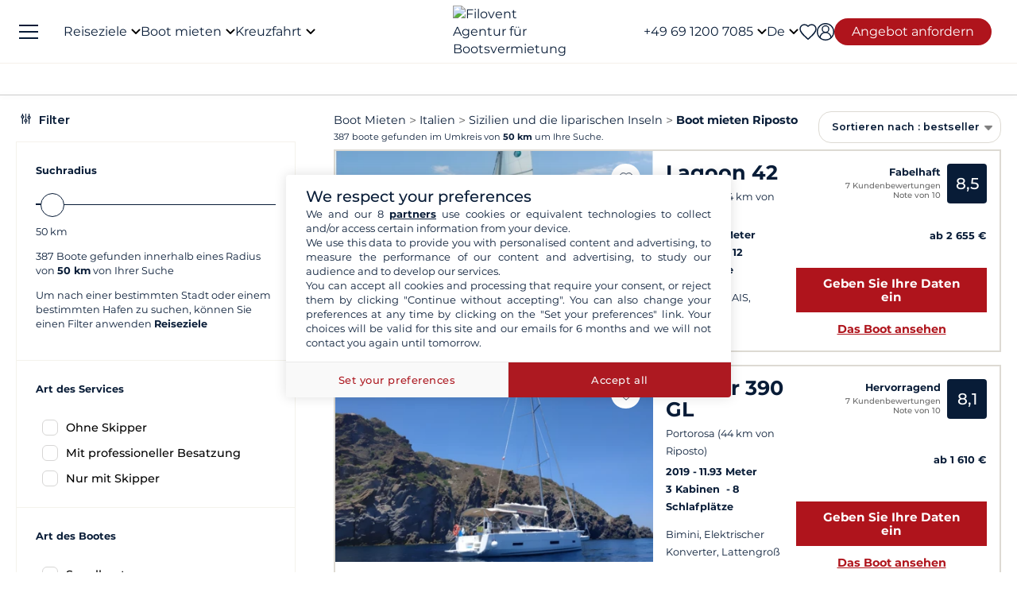

--- FILE ---
content_type: text/html; charset=UTF-8
request_url: https://www.filovent.com/de/boot-mieten/Italien/Riposto.html
body_size: 76451
content:
<!DOCTYPE html><html lang="de"><head><link rel="preconnect" href="https://www.filovent.com"><link rel="preconnect" href="https://www.googletagmanager.com"><link rel="preconnect" href="https://fonts.googleapis.com"><link rel="preconnect" href="https://schema.org","@graph":[{"@type":"TravelAgency","@id":"www.filovent.com"><link rel="preconnect" href="https://www.google.com"><link rel="preconnect" href="https://www.w3.org"><link rel="preconnect" href="https://de.trustpilot.com"><link rel="preconnect" href="https://schema.org"><link rel="preconnect" href="https://media.filovent.net"><link rel="preconnect" href="https://media.filovent.com"><link rel="preconnect" href="https://www.linkedin.com"><link rel="preconnect" href="https://fr-fr.facebook.com"><link rel="preconnect" href="https://www.youtube.com"><link rel="preconnect" href="https://www.instagram.com"><link rel="preconnect" href="https://renter.filovent.com"><link rel="preconnect" href="https://client.filovent.com"><link rel="preconnect" href="https://www.tripadvisor.de"><link rel="preconnect" href="https://laravel-livewire.com"><!-- DOCKER PROD --> <meta charset="utf-8"> <meta name="viewport"        content="width=device-width, initial-scale=1 , maximum-scale=1.0, user-scalable=0"> <meta name="mobile-web-app-capable" content="yes" /> <meta name="csrf-token" content="xxbswknqkMfHxodMz0yE8Og0U9iD6DSTbvfmCdXP"> <meta name="format-detection" content="telephone=no" /> <meta name="trustedsite-verification" content="a48efac844d09bfdb10e87c7a9267a08" /> <meta name="msvalidate.01" content="90A126BFF6683E0F3A622419D6991E5C" /> <meta name="google-site-verification" content="NYSqIi5SpT6NJUVJd7qhc93_IkIC2UZsGz6CguyUtXA" /> <meta name='botify-site-verification' content='aPS8ERk5twD3FqkmBlul9mq73LNXH1Za' /> <link rel="icon" href="https://www.filovent.com/favicon.ico" type="image/x-icon"> <link rel="shortcut icon" href="https://www.filovent.com/favicon.ico" type="image/x-icon"> <link rel="apple-touch-icon" sizes="180x180" href="https://www.filovent.com/apple-touch-icon.png"> <!-- Google Tag Manager --> <script>            (function(w, d, s, l, i) {                w[l] = w[l] || [];                w[l].push({                    'gtm.start': new Date().getTime(),                    event: 'gtm.js'                });                var f = d.getElementsByTagName(s)[0],                    j = d.createElement(s),                    dl = l != 'dataLayer' ? '&l=' + l : '';                j.async = true;                j.defer = true;                j.src =                    'https://www.googletagmanager.com/gtm.js?id=' + i + dl;                f.parentNode.insertBefore(j, f);            })(window, document, 'script', 'dataLayer', 'GTM-5DFVF5');            (function() {                try {                    window.setTimeout(function() {                        dataLayer.push({                            'event': 'afterLoad'                        });                    }, 5000);                } catch (err) {}            })();        </script> <!-- End Google Tag Manager --> <meta name="description" content="Yachtcharter in Riposto, Segelboot, Katamaran, Motorboot, mit oder ohne Besatzung: Unser Team steht Ihnen bei der Organisation Ihrer Bootsreise in Riposto zur Seite." /> <title>Boot mieten Riposto</title> <!-- Styles --> <style >[wire\:loading], [wire\:loading\.delay], [wire\:loading\.inline-block], [wire\:loading\.inline], [wire\:loading\.block], [wire\:loading\.flex], [wire\:loading\.table], [wire\:loading\.grid], [wire\:loading\.inline-flex] {display: none;}[wire\:loading\.delay\.shortest], [wire\:loading\.delay\.shorter], [wire\:loading\.delay\.short], [wire\:loading\.delay\.long], [wire\:loading\.delay\.longer], [wire\:loading\.delay\.longest] {display:none;}[wire\:offline] {display: none;}[wire\:dirty]:not(textarea):not(input):not(select) {display: none;}input:-webkit-autofill, select:-webkit-autofill, textarea:-webkit-autofill {animation-duration: 50000s;animation-name: livewireautofill;}@keyframes livewireautofill { from {} }</style> <link rel="alternate" hreflang="fr" href="https://www.filovent.com/location-bateau-Italie/location-voilier-Italie-b-Riposto.html"> <link rel="canonical" href="https://www.filovent.com/de/boot-mieten/Italien/Riposto.html"> <link rel="alternate" hreflang="de" href="https://www.filovent.com/de/boot-mieten/Italien/Riposto.html"> <link rel="alternate" hreflang="es" href="https://www.filovent.com/es/alquiler-barco-italia/riposto.html"> <link rel="alternate" hreflang="it" href="https://www.filovent.com/it/noleggio-barche/Italia/Riposto.html"> <link rel="alternate" hreflang="en-gb" href="https://www.filovent.com/uk/boat-hire/Italy/Riposto.html"> <link rel="alternate" hreflang="en-us" href="https://www.filovent.com/us/yacht-charter/italy/riposto.html"> <link href="https://www.filovent.com/front/assets/img/logo.webp" rel="preload" as="image" fetchpriority="high"> <link        href="https://fonts.googleapis.com/css2?family=Montserrat:ital,wght@0,200;0,400;0,500;0,600;0,700;1,200;1,400;1,500;1,600;1,700&display=fallback"        rel="preload" as="font" fetchpriority="high" crossorigin> <link        href="https://fonts.googleapis.com/css2?family=Montserrat:ital,wght@0,200;0,400;0,500;0,600;0,700;1,200;1,400;1,500;1,600;1,700&display=fallback"        rel="stylesheet"> <link src="//dynamic.criteo.com/js/ld/ld.js?a=120956" rel="preload" fetchpriority="low" as="script" > <script  type="text/javascript"            src="//dynamic.criteo.com/js/ld/ld.js?a=120956" async="true"> </script> <script type="application/ld+json">        {"@context":"https://schema.org","@graph":[{"@type":"TravelAgency","@id":"https://www.filovent.com/de#organization","name":"Filovent","alternateName":"Filovent Gruppe","slogan":"Spezialist für Bootscharter & Kreuzfahrten seit 1995","url":"https://www.filovent.com/de","logo":{"@type":"ImageObject","url":"https://www.filovent.com/front/assets/img/logo.webp","width":250,"height":100},"image":{"@type":"ImageObject","url":"https://www.filovent.com/storage/Y2NleHpIcjhUdjA5N3FqaWtPMmdwRGxEaTlzWS1tZXRhYUc5dFpTMXRZV2x1TG1wd1p3LmpwZw.jpg","caption":"Filovent – Bootsvermietung und Kreuzfahrten"},"priceRange":"€€–€€€","foundingDate":"1995","founder":{"@type":"Person","name":"Philippe Brunet"},"telephone":"+496912007085","email":"info@filovent.com","address":{"@type":"PostalAddress","streetAddress":"8 rue de l'Est","addressLocality":"Boulogne-Billancourt","postalCode":"92100","addressRegion":"Île-de-France","addressCountry":"FR"},"geo":{"@type":"GeoCoordinates","latitude":48.8356,"longitude":2.2411},"hasMap":"https://www.google.com/maps/place/8+Rue+de+l'Est,+92100+Boulogne-Billancourt","contactPoint":[{"@type":"ContactPoint","telephone":"+33170809735","contactType":"Kundendienst","availableLanguage":["fr","en","it"],"areaServed":"FR"},{"@type":"ContactPoint","email":"info@filovent.com","contactType":"Reservierung","availableLanguage":["fr","en","it"]}],"sameAs":["https://www.instagram.com/filovent/","https://www.facebook.com/filovent.fr/","https://www.linkedin.com/company/groupe-filovent"],"description":"Filovent ist ein Reisebüro, spezialisiert auf Bootsvermietung, Kabinenkreuzfahrten und Hausboote. Wir bieten maßgeschneiderte Erlebnisse für jedes Erfahrungsniveau – von völliger Autonomie bis zur All-Inclusive-Kreuzfahrt mit Crew.","aggregateRating":{"@type":"AggregateRating","ratingValue":"8.6","bestRating":"10","worstRating":"0","ratingCount":183,"reviewCount":183},"knowsAbout":["Bootsvermietung","Katamaran-Charter","Segelyacht-Charter","Motorboot-Miete","Yachtcharter","Bareboat-Charter","Skipper-Charter","Crewed Charter","Kabinenkreuzfahrt","Flusskreuzfahrt","Hausbootferien","Canal boat / Houseboat"],"areaServed":[{"@type":"Place","name":"Ägypten"},{"@type":"Place","name":"Kroatien"},{"@type":"Place","name":"Griechenland"},{"@type":"Place","name":"Italien"},{"@type":"Place","name":"Karibik"},{"@type":"Place","name":"Côte d’Azur"},{"@type":"Place","name":"Norwegische Fjorde"},{"@type":"Place","name":"Korsika"},{"@type":"Place","name":"Spanien"},{"@type":"Place","name":"Französisch-Polynesien"},{"@type":"Place","name":"Canal du Midi"},{"@type":"Place","name":"Seychellen"},{"@type":"Place","name":"Türkei"}],"hasOfferCatalog":{"@type":"OfferCatalog","name":"Unsere Charter- und Kreuzfahrtservices","itemListElement":[{"@type":"Offer","@id":"https://www.filovent.com/de#bareboat","itemOffered":{"@type":"Service","name":"Bootsvermietung ohne Skipper","serviceType":"Bareboat charter","description":"Sie haben die nötigen Kenntnisse, um selbst zu segeln und zu skippen – volle Autonomie an Bord. Für erfahrene Skipper, die Navigation, Ankerplätze und Etappen selbst planen.","provider":{"@id":"https://www.filovent.com/de#organization"}},"priceSpecification":{"@type":"PriceSpecification","priceCurrency":"EUR"}},{"@type":"Offer","@id":"https://www.filovent.com/de#skippered","itemOffered":{"@type":"Service","name":"Bootsvermietung mit Skipper","serviceType":"Skippered charter","description":"Keine Vorkenntnisse nötig: Ein Profi-Skipper übernimmt die Navigation. Sie bleiben Mieter:in und verantwortlich, profitieren aber vom Know-how des Skippers – auch zum Lernen.","provider":{"@id":"https://www.filovent.com/de#organization"}},"priceSpecification":{"@type":"PriceSpecification","priceCurrency":"EUR"}},{"@type":"Offer","@id":"https://www.filovent.com/de#crewed","itemOffered":{"@type":"Service","name":"Kreuzfahrt mit Crew","serviceType":"Crewed charter","description":"Die Luxus-Variante: Einschiffung auf einem gewerblich betriebenen Schiff – wie ein privates kleines Kreuzfahrtschiff. Die Crew (Kapitän, Hostess, Koch) kümmert sich um alles. Oft auf großen Yachten oder Katamaranen.","provider":{"@id":"https://www.filovent.com/de#organization"}},"priceSpecification":{"@type":"PriceSpecification","priceCurrency":"EUR"}},{"@type":"Offer","@id":"https://www.filovent.com/de#cabin","itemOffered":{"@type":"Service","name":"Kabinenkreuzfahrt","serviceType":"Cabin cruise","description":"Buchen Sie eine Kabine auf einem hochwertigen, familiären Schiff mit anderen Reisenden. Profi-Crew für Navigation, Küche und Hotelservice. Route und Aktivitäten stehen im Voraus fest.","provider":{"@id":"https://www.filovent.com/de#organization"}},"priceSpecification":{"@type":"PriceSpecification","priceCurrency":"EUR"}},{"@type":"Offer","@id":"https://www.filovent.com/de#houseboat","itemOffered":{"@type":"Service","name":"Hausboot-Miete","serviceType":"Canal boat / Houseboat","description":"Führerscheinfreie Flussboote auf Kanälen, um die schönsten Regionen Europas zu entdecken – z. B. in Frankreich auf dem Canal du Midi oder Canal du Vernay sowie in den Niederlanden und Deutschland.","provider":{"@id":"https://www.filovent.com/de#organization"}},"priceSpecification":{"@type":"PriceSpecification","priceCurrency":"EUR"}}]}}]}        </script> <style>        .sd-cmp-3H8D2{            padding: 25px!important;            gap: 8px!important;        }        .sd-cmp-3nwYC,        .sd-cmp-3nwYC div,        .sd-cmp-3nwYC span        {            display: block!important;            text-align: center!important;        }    </style> <style>            :root {                                    --cl-cta-bg: #af141c;                                    --cl-red-bg: #f00;                                    --cl-blue-bg: #081C37;                                    --cl-gray-bg: #f4f2ec;                                    --cl-cta-font: #af141c;                                    --cl-red-font: #f00;                                    --cl-blue-1-bg: #015aa5;                                    --cl-blue-2-bg: #04abef;                                    --cl-blue-3-bg: #00b8f8;                                    --cl-blue-4-bg: #003366;                                    --cl-blue-5-bg: #1793d7;                                    --cl-blue-6-bg: #081C37;                                    --cl-blue-7-bg: #004ba4;                                    --cl-blue-8-bg: #1e2f97;                                    --cl-blue-9-bg: #081C37;                                    --cl-blue-font: #081C37;                                    --cl-cta-hover: #af141c;                                    --cl-gray-0-bg: #f5f2ed;                                    --cl-gray-1-bg: #dddad3;                                    --cl-gray-2-bg: #e8e6df;                                    --cl-gray-3-bg: #f6f5f3;                                    --cl-gray-4-bg: #f6f4ef;                                    --cl-gray-5-bg: #8590b7;                                    --cl-gray-6-bg: #cccccc;                                    --cl-gray-7-bg: #e0e4e4;                                    --cl-gray-8-bg: #666666;                                    --cl-gray-9-bg: #b1b5af;                                    --cl-gray-font: #f4f2ec;                                    --cl-red-hover: #f00;                                    --cl-black-1-bg: #081C37;                                    --cl-black-2-bg: #081C37;                                    --cl-black-3-bg: #081C37;                                    --cl-blue-hover: #081C37;                                    --cl-cta-border: #af141c;                                    --cl-gray-10-bg: #cecece;                                    --cl-gray-11-bg: #cccccc;                                    --cl-gray-12-bg: #f6f5f5;                                    --cl-gray-13-bg: #dbd9d4;                                    --cl-gray-hover: #f4f2ec;                                    --cl-red-border: #f00;                                    --cl-blue-1-font: #015aa5;                                    --cl-blue-2-font: #04abef;                                    --cl-blue-3-font: #00b8f8;                                    --cl-blue-4-font: #003366;                                    --cl-blue-5-font: #1793d7;                                    --cl-blue-6-font: #081C37;                                    --cl-blue-7-font: #004ba4;                                    --cl-blue-8-font: #1e2f97;                                    --cl-blue-9-font: #081C37;                                    --cl-blue-border: #081C37;                                    --cl-gray-0-font: #f5f2ed;                                    --cl-gray-1-font: #dddad3;                                    --cl-gray-2-font: #e8e6df;                                    --cl-gray-3-font: #f6f5f3;                                    --cl-gray-4-font: #f6f4ef;                                    --cl-gray-5-font: #8590b7;                                    --cl-gray-6-font: #cccccc;                                    --cl-gray-7-font: #e0e4e4;                                    --cl-gray-8-font: #666666;                                    --cl-gray-9-font: #b1b5af;                                    --cl-gray-border: #f4f2ec;                                    --cl-black-1-font: #081C37;                                    --cl-black-2-font: #081C37;                                    --cl-black-3-font: #081C37;                                    --cl-blue-1-hover: #015aa5;                                    --cl-blue-2-hover: #04abef;                                    --cl-blue-3-hover: #00b8f8;                                    --cl-blue-4-hover: #003366;                                    --cl-blue-5-hover: #1793d7;                                    --cl-blue-6-hover: #081C37;                                    --cl-blue-7-hover: #004ba4;                                    --cl-blue-8-hover: #1e2f97;                                    --cl-blue-9-hover: #081C37;                                    --cl-gray-0-hover: #f5f2ed;                                    --cl-gray-1-hover: #dddad3;                                    --cl-gray-10-font: #cecece;                                    --cl-gray-11-font: #cccccc;                                    --cl-gray-12-font: #f6f5f5;                                    --cl-gray-13-font: #dbd9d4;                                    --cl-gray-2-hover: #e8e6df;                                    --cl-gray-3-hover: #f6f5f3;                                    --cl-gray-4-hover: #f6f4ef;                                    --cl-gray-5-hover: #8590b7;                                    --cl-gray-6-hover: #cccccc;                                    --cl-gray-7-hover: #e0e4e4;                                    --cl-gray-8-hover: #666666;                                    --cl-gray-9-hover: #b1b5af;                                    --cl-black-1-hover: #081C37;                                    --cl-black-2-hover: #081C37;                                    --cl-black-3-hover: #081C37;                                    --cl-blue-1-border: #015aa5;                                    --cl-blue-2-border: #04abef;                                    --cl-blue-3-border: #00b8f8;                                    --cl-blue-4-border: #003366;                                    --cl-blue-5-border: #1793d7;                                    --cl-blue-6-border: #081C37;                                    --cl-blue-7-border: #004ba4;                                    --cl-blue-8-border: #1e2f97;                                    --cl-blue-9-border: #081C37;                                    --cl-gray-0-border: #f5f2ed;                                    --cl-gray-1-border: #dddad3;                                    --cl-gray-10-hover: #cecece;                                    --cl-gray-11-hover: #cccccc;                                    --cl-gray-12-hover: #f6f5f5;                                    --cl-gray-13-hover: #dbd9d4;                                    --cl-gray-2-border: #e8e6df;                                    --cl-gray-3-border: #f6f5f3;                                    --cl-gray-4-border: #f6f4ef;                                    --cl-gray-5-border: #8590b7;                                    --cl-gray-6-border: #cccccc;                                    --cl-gray-7-border: #e0e4e4;                                    --cl-gray-8-border: #666666;                                    --cl-gray-9-border: #b1b5af;                                    --cl-black-1-border: #081C37;                                    --cl-black-2-border: #081C37;                                    --cl-black-3-border: #081C37;                                    --cl-filter-show-bg: #f00;                                    --cl-gray-10-border: #cecece;                                    --cl-gray-11-border: #cccccc;                                    --cl-gray-12-border: #f6f5f5;                                    --cl-gray-13-border: #dbd9d4;                                    --cl-menu-footer-bg: #081C37;                                    --cl-filter-show-font: #f00;                                    --cl-footer-social-bg: #081C37;                                    --cl-menu-footer-font: #081C37;                                    --cl-filter-show-hover: #f00;                                    --cl-menu-footer-hover: #081C37;                                    --cl-filter-show-border: #f00;                                    --cl-footer-social-font: #081C37;                                    --cl-menu-footer-border: #081C37;                                    --cl-copyright-footer-bg: #081C37;                                    --cl-footer-social-hover: #081C37;                                    --cl-footer-social-border: #081C37;                                    --cl-copyright-footer-font: #081C37;                                    --cl-copyright-footer-hover: #081C37;                                    --cl-copyright-footer-border: #081C37;                            }    </style> <link rel="stylesheet" href="/front/assets/css/page/base-mobile.css?id=97ce8e0d8e6b17e2d69dd41be276393d"> <link rel="stylesheet" href="/front/assets/css/page/base.css?id=acdcd55abc7df5adf36bfd426f9f6a52"> <script src='/dist/assets/main-Czm3-_bj.js'></script><link rel='stylesheet' href='/dist/assets/main-DTZS0iNt.css' /></head><body x-data="main('de', true, true ,  true )" data-mode="d" > <!-- Google Tag Manager --> <noscript><iframe src="https://www.googletagmanager.com/ns.html?id=GTM-5DFVF5"            height="0" width="0" style="display:none;visibility:hidden"></iframe></noscript> <!-- End Google Tag Manager --> <style>    @media (max-width: 1024px) {        .countdown{            display: none !important;        }    }</style> <header x-data="headerScrollHandler(true)"    :class="{ '!z-1000': hasScrolled }"    class="flv-header-v2"> <div class="flv-header-top"> <div class="menu-burger"> <div class="nav-overlay"></div> <div class="flv-toggle-menu box-border"> <div class="flv-burger-menu-line line1"></div> <div class="flv-burger-menu-line line2"></div> <div class="flv-burger-menu-line line3"></div> </div> <nav class="flv-nav-bar-burger  flv-scroll-smooty "> <div class="flv-logo-burger"> <img                            src="https://www.filovent.com/storage/public/888/logoslogo-6931809695945.webp"                             alt="Filovent Agentur für Bootsvermietung"                class="max-w-[110px] sm:max-w-[140px]"> </div> <ul class="px-0 pt-15 pb-2"> <li class="nav-li-item-burger"> <a href="https://www.filovent.com/de/boot-mieten/zielorte.html" class="nav-link-burger hover:underline">                        Reiseziele                    </a> </li> <li class="nav-li-item-burger"> <a href="https://www.filovent.com/de/landing/alle-unsere-boote" class="nav-link-burger hover:underline">Boot mieten</a> </li> <li class="nav-li-item-burger"> <a href="https://www.filovent.com/de/kreuzfahrt"                        class="nav-link-burger hover:underline">Kreuzfahrt</a> </li> <li class="nav-li-item-burger"> <a href="https://www.filovent.com/de/magazine"                        class="nav-link-burger hover:underline">Magazin</a> </li> <li class="nav-li-item-burger"> <a href="https://www.filovent.com/de/broschuren"                    class="nav-link-burger hover:underline">Broschüren</a> </li> <li class="nav-li-item-burger"> <a href="https://www.filovent.com/de/magazine/tags/reiserouten" class="nav-link-burger hover:underline">Reiserouten</a> </li> <li class="nav-li-item-burger"> <a href="https://www.filovent.com/de/boot-mieten/flotte.html"                    class="nav-link-burger hover:underline">Alle Hersteller</a> </li> <li class="nav-li-item-burger"> <a href="https://www.filovent.com/de/uber-uns"                    class="nav-link-burger hover:underline">Wer sind wir?</a> </li> <li class="nav-li-item-burger"> <a href="https://www.filovent.com/de/front/contacts"                    class="nav-link-burger hover:underline">Kontaktieren Sie uns</a> </li> </ul> <ul class="pt-2 border-t border-[#F5F0EA]"> <div wire:id="ooaIk4p3cIYVhYLsyVEB" wire:initial-data="{&quot;fingerprint&quot;:{&quot;id&quot;:&quot;ooaIk4p3cIYVhYLsyVEB&quot;,&quot;name&quot;:&quot;auth.v2.burger-connection&quot;,&quot;locale&quot;:&quot;de&quot;,&quot;path&quot;:&quot;de\/boot-mieten\/Italien\/Riposto.html&quot;,&quot;method&quot;:&quot;GET&quot;,&quot;v&quot;:&quot;acj&quot;},&quot;effects&quot;:{&quot;listeners&quot;:[&quot;auth_refresh&quot;]},&quot;serverMemo&quot;:{&quot;children&quot;:[],&quot;errors&quot;:[],&quot;htmlHash&quot;:&quot;a33bd523&quot;,&quot;data&quot;:{&quot;isCustomer&quot;:false,&quot;isGuest&quot;:false,&quot;isBroker&quot;:false,&quot;locale&quot;:&quot;de&quot;,&quot;isModClient&quot;:false},&quot;dataMeta&quot;:[],&quot;checksum&quot;:&quot;d6e990b49a95ed461893fae6808a7b96dcd0525b4dcacf6ad8fb8bed7bc1100d&quot;}}" class=""> <li class="px-5 py-1" > <a wire:click="$emit('open_login')" class="nav-link-burger hover:underline">Mein Account</a> </li> </div><!-- Livewire Component wire-end:ooaIk4p3cIYVhYLsyVEB --> </ul> <ul> <li class="nav-li-item-burger"> <a @click="emitEvent('show_wish_list')" class="nav-link-burger hover:underline">                    Meine Favoriten                </a> </li> <li class="nav-li-item-burger"> <a href="https://www.filovent.com/de/rechtliche-hinweise"                    class="nav-link-burger hover:underline">Rechtliche Informationen</a> </li> <li class="nav-li-item-burger"> <a href="https://www.filovent.com/de/allgemeine-geschaftsbedingungen"                    class="nav-link-burger hover:underline">AGB Filovent - Boot mieten</a> </li> <li class="nav-li-item-burger"> <a href="https://www.filovent.com/de/allgemeine-geschaftsbedingungen-kabinenkreuzfahrt"                    class="nav-link-burger hover:underline">AGB Filovent - Kreuzfahrt</a> </li> <li class="nav-li-item-burger visible xl:hidden"> <a @click="emitEvent('show_main_contact_form')"                    class="nav-link-burger hover:underline">Unsere Experten beraten Sie</a> </li> <li class="nav-li-item-burger visible xl:hidden" class="nav-link-burger hover:underline"> <a class="flex nav-link-burger hover:underline" @click="emitEvent('show_locale_modal')"> <img width="20" height="18"                            src="https://www.filovent.com/front/assets/img/flags/de.png" alt="icon-flag"                            loading="lazy"> <span class="pl-2"> Deutsch</span> </a> </li> </ul> </nav> <div> <div wire:id="SdfpE8iQQIp672CBELtT" wire:initial-data="{&quot;fingerprint&quot;:{&quot;id&quot;:&quot;SdfpE8iQQIp672CBELtT&quot;,&quot;name&quot;:&quot;front.v2.locale-modal&quot;,&quot;locale&quot;:&quot;de&quot;,&quot;path&quot;:&quot;de\/boot-mieten\/Italien\/Riposto.html&quot;,&quot;method&quot;:&quot;GET&quot;,&quot;v&quot;:&quot;acj&quot;},&quot;effects&quot;:{&quot;listeners&quot;:[&quot;show_locale_modal&quot;,&quot;close_locale_modal&quot;]},&quot;serverMemo&quot;:{&quot;children&quot;:[],&quot;errors&quot;:[],&quot;htmlHash&quot;:&quot;defc38ee&quot;,&quot;data&quot;:{&quot;pageRoutes&quot;:[{&quot;key&quot;:&quot;de&quot;,&quot;url&quot;:&quot;https:\/\/www.filovent.com\/de\/boot-mieten\/Italien\/Riposto.html&quot;},{&quot;key&quot;:&quot;uk&quot;,&quot;url&quot;:&quot;https:\/\/www.filovent.com\/uk\/boat-hire\/Italy\/Riposto.html&quot;},{&quot;key&quot;:&quot;us&quot;,&quot;url&quot;:&quot;https:\/\/www.filovent.com\/us\/yacht-charter\/italy\/riposto.html&quot;},{&quot;key&quot;:&quot;es&quot;,&quot;url&quot;:&quot;https:\/\/www.filovent.com\/es\/alquiler-barco-italia\/riposto.html&quot;},{&quot;key&quot;:&quot;fr&quot;,&quot;url&quot;:&quot;https:\/\/www.filovent.com\/location-bateau-Italie\/location-voilier-Italie-b-Riposto.html&quot;},{&quot;key&quot;:&quot;it&quot;,&quot;url&quot;:&quot;https:\/\/www.filovent.com\/it\/noleggio-barche\/Italia\/Riposto.html&quot;}],&quot;open&quot;:false,&quot;nested&quot;:false},&quot;dataMeta&quot;:{&quot;collections&quot;:[&quot;pageRoutes&quot;]},&quot;checksum&quot;:&quot;21ce69758481a0c8173c740d87f5e94b4456e81bffb11e6d1b3afaa76116bbc4&quot;}}"class="flv-modal"x-data="toolsModal(window.Livewire.find('SdfpE8iQQIp672CBELtT').entangle('open'))"x-bind="dialogue"> <div class="flv-modal-body locale-modal-body" id="flv-modal-body"> <span class="icon-close iconeClose" @click="closeModalLocale()"> <svg  class="code-color iconeClose" width="20px" height="20px" xmlns="http://www.w3.org/2000/svg" version="1.0" preserveAspectRatio="xMidYMid meet" viewBox="0 0 28.98 28"> <g transform="translate(0.000000,28.000000) scale(0.100000,-0.100000)"> <path            d="M0 267 c0 -8 27 -39 59 -70 l60 -57 -60 -57 c-57 -54 -73 -83 -46 -83 7 0 37 25 67 55 30 30 59 55 65 55 6 0 35 -25 65 -55 30 -30 60 -55 67 -55 27 0 11 29 -46 83 l-60 57 60 57 c57 54 73 83 46 83 -7 0 -37 -25 -67 -55 -30 -30 -59 -55 -65 -55 -6 0 -35 25 -65 55 -54 54 -80 68 -80 42z" /> </g></svg> </span> <div class="flv-modal-content wish"> <a href="https://www.filovent.com/de/boot-mieten/Italien/Riposto.html" class="flex mb-3 hover:underline last:mb-0"> <img height="16" width="16"                    src="https://www.filovent.com/front/assets/img/flags/de.png"                    loading="lazy"> <span class="text-sm ml-2 text-blue-font">                    Deutsch                </span> </a> <a href="https://www.filovent.com/uk/boat-hire/Italy/Riposto.html" class="flex mb-3 hover:underline last:mb-0"> <img height="16" width="16"                    src="https://www.filovent.com/front/assets/img/flags/uk.png"                    loading="lazy"> <span class="text-sm ml-2 text-blue-font">                    English (UK)                </span> </a> <a href="https://www.filovent.com/us/yacht-charter/italy/riposto.html" class="flex mb-3 hover:underline last:mb-0"> <img height="16" width="16"                    src="https://www.filovent.com/front/assets/img/flags/us.png"                    loading="lazy"> <span class="text-sm ml-2 text-blue-font">                    English (US)                </span> </a> <a href="https://www.filovent.com/es/alquiler-barco-italia/riposto.html" class="flex mb-3 hover:underline last:mb-0"> <img height="16" width="16"                    src="https://www.filovent.com/front/assets/img/flags/es.png"                    loading="lazy"> <span class="text-sm ml-2 text-blue-font">                    Español                </span> </a> <a href="https://www.filovent.com/location-bateau-Italie/location-voilier-Italie-b-Riposto.html" class="flex mb-3 hover:underline last:mb-0"> <img height="16" width="16"                    src="https://www.filovent.com/front/assets/img/flags/fr.png"                    loading="lazy"> <span class="text-sm ml-2 text-blue-font">                    Français                </span> </a> <a href="https://www.filovent.com/it/noleggio-barche/Italia/Riposto.html" class="flex mb-3 hover:underline last:mb-0"> <img height="16" width="16"                    src="https://www.filovent.com/front/assets/img/flags/it.png"                    loading="lazy"> <span class="text-sm ml-2 text-blue-font">                    Italiano                </span> </a> </div> </div></div><!-- Livewire Component wire-end:SdfpE8iQQIp672CBELtT --></div></div> <!--Logo--> <a class="flv-logo-header" href="https://www.filovent.com/de"> <img                                src="https://www.filovent.com/storage/public/888/logoslogo-6931809695945.webp"                alt="Filovent Agentur für Bootsvermietung"                width="140"                height="35"                class="max-w-[110px] sm:max-w-[140px]"                > </a> <nav class="flex justify-between flex-1"> <!--LEFT MENU--> <ul class="flv-menu-header-ul menu-left"> <li class="hidden xl:block"> <div> <span class="flv-nav-link-custom" toggle-tab-menu>        Reiseziele        <svg class="transition-transform duration-200 transform" style="margin-left: 5px;"     width="12"     height="12"    viewBox="6 10 12 7" fill="#000" xmlns="http://www.w3.org/2000/svg"> <path d="M15.8805 10.2901L12.0005 14.1701L8.12047 10.2901C7.73047 9.90006 7.10047 9.90006 6.71047 10.2901C6.32047 10.6801 6.32047 11.3101 6.71047 11.7001L11.3005 16.2901C11.6905 16.6801 12.3205 16.6801 12.7105 16.2901L17.3005 11.7001C17.6905 11.3101 17.6905 10.6801 17.3005 10.2901C16.9105 9.91006 16.2705 9.90006 15.8805 10.2901Z"></path></svg> </span> <div class="flv-dropdown-section hidden"> <div class="flv-dropdown-content  h-[90vh]"> <div class="flex"> <div class="flex-col w-1/6 min-w-[250px] min-h-[760px] bg-[#fbfbfb]"> <button class="flv-tab-link active" toggle-tab-content data-id="tab1"> <span>Bootsvermietung<br /> <span class="font-normal italic">Mit oder ohne Skipper</span> </span> </button> <button class="flv-tab-link" toggle-tab-content data-id="tab2"><span>Kabinenkreuzfahrt</span> </button> <button class="flv-tab-link" toggle-tab-content data-id="tab3"><span>Hausboot mieten<br /> <span class="font-normal italic">Ohne Führerschein</span> </span> </button> </div> <div class="flex-col w-5/6 px-5"> <div id="tab1" class="tab-content-item active  flv-scroll-smooty max-h-[600px]"> <div class="columns-5 gap-4"> <div class="mb-3"> <span class="list-subtitle">Atlantik</span> <ul class="list-group"> <li> <a href="https://www.filovent.com/de/boot-mieten/Azoren.html"                                            class="list-item">                                            Azoren                                        </a> </li> <li> <a href="https://www.filovent.com/de/boot-mieten/Belgien.html"                                            class="list-item">                                            Belgien                                        </a> </li> <li> <a href="https://www.filovent.com/de/boot-mieten/Brasilien.html"                                            class="list-item">                                            Brasilien                                        </a> </li> <li> <a href="https://www.filovent.com/de/boot-mieten/England.html"                                            class="list-item">                                            England                                         </a> </li> <li> <a href="https://www.filovent.com/de/boot-mieten/Frankreich_Atlantikkuste.html"                                            class="list-item">                                            Frankreich (Atlantikküste)                                        </a> </li> <li> <a href="https://www.filovent.com/de/boot-mieten/Frankreich_armelkanal.html"                                            class="list-item">                                            Frankreich (Ärmelkanal)                                        </a> </li> <li> <a href="https://www.filovent.com/de/boot-mieten/Holland.html"                                            class="list-item">                                            Holland                                        </a> </li> <li> <a href="https://www.filovent.com/de/boot-mieten/Irland.html"                                            class="list-item">                                            Irland                                        </a> </li> <li> <a href="https://www.filovent.com/de/boot-mieten/Island.html"                                            class="list-item">                                            Island                                        </a> </li> <li> <a href="https://www.filovent.com/de/boot-mieten/Kanada.html"                                            class="list-item">                                            Kanada                                        </a> </li> <li> <a href="https://www.filovent.com/de/boot-mieten/Kanarische_Inseln.html"                                            class="list-item">                                            Kanarische Inseln                                        </a> </li> <li> <a href="https://www.filovent.com/de/boot-mieten/Kap_Verde.html"                                            class="list-item">                                            Kap Verde                                        </a> </li> <li> <a href="https://www.filovent.com/de/boot-mieten/madeira.html"                                            class="list-item">                                            Madeira                                        </a> </li> <li> <a href="https://www.filovent.com/de/boot-mieten/Norwegen.html"                                            class="list-item">                                            Norwegen                                        </a> </li> <li> <a href="https://www.filovent.com/de/boot-mieten/Portugal.html"                                            class="list-item">                                            Portugal                                        </a> </li> <li> <a href="https://www.filovent.com/de/boot-mieten/Schottland.html"                                            class="list-item">                                            Schottland                                        </a> </li> <li> <a href="https://www.filovent.com/de/boot-mieten/USA.html"                                            class="list-item">                                            USA                                        </a> </li> </ul> </div> <div class="mb-3"> <span class="list-subtitle">Indischer Ozean</span> <ul class="list-group"> <li> <a href="https://www.filovent.com/de/boot-mieten/Birma.html"                                            class="list-item">                                            Birma                                        </a> </li> <li> <a href="https://www.filovent.com/de/boot-mieten/Indonesien.html"                                            class="list-item">                                            Indonesien                                        </a> </li> <li> <a href="https://www.filovent.com/de/boot-mieten/Madagaskar.html"                                            class="list-item">                                            Madagaskar                                        </a> </li> <li> <a href="https://www.filovent.com/de/boot-mieten/Malaysia.html"                                            class="list-item">                                            Malaysia                                        </a> </li> <li> <a href="https://www.filovent.com/de/boot-mieten/Malediven.html"                                            class="list-item">                                            Malediven                                        </a> </li> <li> <a href="https://www.filovent.com/de/boot-mieten/Mauritius.html"                                            class="list-item">                                            Mauritius                                        </a> </li> <li> <a href="https://www.filovent.com/de/boot-mieten/Seychellen.html"                                            class="list-item">                                            Seychellen                                        </a> </li> <li> <a href="https://www.filovent.com/de/boot-mieten/Singapur.html"                                            class="list-item">                                            Singapur                                        </a> </li> <li> <a href="https://www.filovent.com/de/boot-mieten/Sri_Lanka.html"                                            class="list-item">                                            Sri Lanka                                        </a> </li> <li> <a href="https://www.filovent.com/de/boot-mieten/Tansania.html"                                            class="list-item">                                            Tansania                                        </a> </li> <li> <a href="https://www.filovent.com/de/boot-mieten/Thailand.html"                                            class="list-item">                                            Thailand                                        </a> </li> </ul> </div> <div class="mb-3"> <span class="list-subtitle">Karibik</span> <ul class="list-group"> <li> <a href="https://www.filovent.com/de/boot-mieten/Anguilla.html"                                            class="list-item">                                            Anguilla                                        </a> </li> <li> <a href="https://www.filovent.com/de/boot-mieten/Antigua.html"                                            class="list-item">                                            Antigua                                        </a> </li> <li> <a href="https://www.filovent.com/de/boot-mieten/Bahamas.html"                                            class="list-item">                                            Bahamas                                        </a> </li> <li> <a href="https://www.filovent.com/de/boot-mieten/Barbados.html"                                            class="list-item">                                            Barbados                                        </a> </li> <li> <a href="https://www.filovent.com/de/boot-mieten/Belize.html"                                            class="list-item">                                            Belize                                        </a> </li> <li> <a href="https://www.filovent.com/de/boot-mieten/Britische_Jungferninseln.html"                                            class="list-item">                                            Britische Jungferninseln                                        </a> </li> <li> <a href="https://www.filovent.com/de/boot-mieten/Dominica.html"                                            class="list-item">                                            Dominica                                        </a> </li> <li> <a href="https://www.filovent.com/de/boot-mieten/dominikanische-republik.html"                                            class="list-item">                                            Dominikanische Republik                                        </a> </li> <li> <a href="https://www.filovent.com/de/boot-mieten/Grenada.html"                                            class="list-item">                                            Grenada                                        </a> </li> <li> <a href="https://www.filovent.com/de/boot-mieten/Guadeloupe.html"                                            class="list-item">                                            Guadeloupe                                        </a> </li> <li> <a href="https://www.filovent.com/de/boot-mieten/Jamaika.html"                                            class="list-item">                                            Jamaika                                        </a> </li> <li> <a href="https://www.filovent.com/de/boot-mieten/Kolumbien.html"                                            class="list-item">                                            Kolumbien                                        </a> </li> <li> <a href="https://www.filovent.com/de/boot-mieten/Kuba.html"                                            class="list-item">                                            Kuba                                        </a> </li> <li> <a href="https://www.filovent.com/de/boot-mieten/Martinique.html"                                            class="list-item">                                            Martinique                                        </a> </li> <li> <a href="https://www.filovent.com/de/boot-mieten/Panama.html"                                            class="list-item">                                            Panama                                        </a> </li> <li> <a href="https://www.filovent.com/de/boot-mieten/Puerto_Rico.html"                                            class="list-item">                                            Puerto Rico                                        </a> </li> <li> <a href="https://www.filovent.com/de/boot-mieten/SaintBarthelemy.html"                                            class="list-item">                                            Saint-Barthélemy                                        </a> </li> <li> <a href="https://www.filovent.com/de/boot-mieten/SaintMartin.html"                                            class="list-item">                                            Saint-Martin                                        </a> </li> <li> <a href="https://www.filovent.com/de/boot-mieten/St_Lucia.html"                                            class="list-item">                                            St Lucia                                        </a> </li> <li> <a href="https://www.filovent.com/de/boot-mieten/St._Kitts.html"                                            class="list-item">                                            St. Kitts                                        </a> </li> <li> <a href="https://www.filovent.com/de/boot-mieten/St._Vincent_und_die_Grenadinen.html"                                            class="list-item">                                            St. Vincent und die Grenadinen                                        </a> </li> <li> <a href="https://www.filovent.com/de/boot-mieten/Venezuela.html"                                            class="list-item">                                            Venezuela                                        </a> </li> </ul> </div> <div class="mb-3"> <span class="list-subtitle">Mittelmeer</span> <ul class="list-group"> <li> <a href="https://www.filovent.com/de/boot-mieten/Frankreich_Mittelmeer.html"                                            class="list-item">                                            Frankreich (Mittelmeer)                                        </a> </li> <li> <a href="https://www.filovent.com/de/boot-mieten/Griechenland.html"                                            class="list-item">                                            Griechenland                                        </a> </li> <li> <a href="https://www.filovent.com/de/boot-mieten/Italien.html"                                            class="list-item">                                            Italien                                        </a> </li> <li> <a href="https://www.filovent.com/de/boot-mieten/Korsika.html"                                            class="list-item">                                            Korsika                                        </a> </li> <li> <a href="https://www.filovent.com/de/boot-mieten/Kroatien.html"                                            class="list-item">                                            Kroatien                                        </a> </li> <li> <a href="https://www.filovent.com/de/boot-mieten/Malta.html"                                            class="list-item">                                            Malta                                        </a> </li> <li> <a href="https://www.filovent.com/de/boot-mieten/Montenegro.html"                                            class="list-item">                                            Montenegro                                        </a> </li> <li> <a href="https://www.filovent.com/de/boot-mieten/Slovenien.html"                                            class="list-item">                                            Slovenien                                        </a> </li> <li> <a href="https://www.filovent.com/de/boot-mieten/Spanien.html"                                            class="list-item">                                            Spanien                                         </a> </li> <li> <a href="https://www.filovent.com/de/boot-mieten/Turkei.html"                                            class="list-item">                                            Türkei                                        </a> </li> <li> <a href="https://www.filovent.com/de/boot-mieten/Zypern.html"                                            class="list-item">                                            Zypern                                        </a> </li> </ul> </div> <div class="mb-3"> <span class="list-subtitle">Ostsee</span> <ul class="list-group"> <li> <a href="https://www.filovent.com/de/boot-mieten/Deutschland.html"                                            class="list-item">                                            Deutschland                                        </a> </li> <li> <a href="https://www.filovent.com/de/boot-mieten/Danemark.html"                                            class="list-item">                                            Dänemark                                        </a> </li> <li> <a href="https://www.filovent.com/de/boot-mieten/Estland.html"                                            class="list-item">                                            Estland                                        </a> </li> <li> <a href="https://www.filovent.com/de/boot-mieten/Finnland.html"                                            class="list-item">                                            Finnland                                        </a> </li> <li> <a href="https://www.filovent.com/de/boot-mieten/Litauen.html"                                            class="list-item">                                            Litauen                                        </a> </li> <li> <a href="https://www.filovent.com/de/boot-mieten/Polen.html"                                            class="list-item">                                            Polen                                         </a> </li> <li> <a href="https://www.filovent.com/de/boot-mieten/Russland.html"                                            class="list-item">                                            Russland                                        </a> </li> <li> <a href="https://www.filovent.com/de/boot-mieten/Schweden.html"                                            class="list-item">                                            Schweden                                        </a> </li> </ul> </div> <div class="mb-3"> <span class="list-subtitle">Pazifik</span> <ul class="list-group"> <li> <a href="https://www.filovent.com/de/boot-mieten/Australien.html"                                            class="list-item">                                            Australien                                        </a> </li> <li> <a href="https://www.filovent.com/de/boot-mieten/China.html"                                            class="list-item">                                            China                                        </a> </li> <li> <a href="https://www.filovent.com/de/boot-mieten/Fidschi.html"                                            class="list-item">                                            Fidschi                                        </a> </li> <li> <a href="https://www.filovent.com/de/boot-mieten/FranzosischPolynesien.html"                                            class="list-item">                                            Französisch-Polynesien                                        </a> </li> <li> <a href="https://www.filovent.com/de/boot-mieten/Mexiko.html"                                            class="list-item">                                            Mexiko                                        </a> </li> <li> <a href="https://www.filovent.com/de/boot-mieten/Neukaledonien.html"                                            class="list-item">                                            Neukaledonien                                        </a> </li> <li> <a href="https://www.filovent.com/de/boot-mieten/Neuseeland.html"                                            class="list-item">                                            Neuseeland                                        </a> </li> <li> <a href="https://www.filovent.com/de/boot-mieten/Philippinen.html"                                            class="list-item">                                            Philippinen                                        </a> </li> </ul> </div> <div class="mb-3"> <span class="list-subtitle">Rotes Meer</span> <ul class="list-group"> <li> <a href="https://www.filovent.com/de/boot-mieten/agypten.html"                                            class="list-item">                                            Ägypten                                        </a> </li> </ul> </div> </div> </div> <div id="tab2" class="tab-content-item hidden  flv-scroll-smooty max-h-[600px]"> <div class="flex"> <div class="columns-4 min-w-[81%]"> <div class="mb-2"> <a class="list-subtitle"                                         @click="gotoWithTarget('aHR0cHM6Ly93d3cuZmlsb3ZlbnQuY29tL2RlL3NlYXJjaD9vY2Vhbj0xMjgmc3RhcnQ9MDEtMjAyNiZxdWVyeT1BZnJpa2EmYWN0aXZlVGFiPTQ=')" >                                        Afrika</a> <ul class="list-group"> <li> <a                                                 href="https://www.filovent.com/de/kreuzfahrt/botswana"  class="list-item">                                                Botswana                                                                                            </a> </li> <li> <a                                                 @click="gotoWithTarget('aHR0cHM6Ly93d3cuZmlsb3ZlbnQuY29tL2RlL3NlYXJjaD9vY2Vhbj0xMjgmcmVnaW9uPTY3JnN0YXJ0PTAyLTIwMjYmcXVlcnk9R2FtYmlhJmFjdGl2ZVRhYj00')"  class="list-item">                                                Gambia                                                                                            </a> </li> <li> <a                                                 @click="gotoWithTarget('aHR0cHM6Ly93d3cuZmlsb3ZlbnQuY29tL2RlL3NlYXJjaD9vY2Vhbj0xMjgmcmVnaW9uPTc4JnN0YXJ0PTEyLTIwMjYmcXVlcnk9R3VpbmVhLUJpc3NhdSZhY3RpdmVUYWI9NA==')"  class="list-item">                                                Guinea-Bissau                                                                                            </a> </li> <li> <a                                                 href="https://www.filovent.com/de/kreuzfahrt/kapverden"  class="list-item">                                                Kap Verde                                                                                            </a> </li> <li> <a                                                 @click="gotoWithTarget('aHR0cHM6Ly93d3cuZmlsb3ZlbnQuY29tL2RlL3NlYXJjaD96b25lPTI1JnN0YXJ0PTAyLTIwMjYmcXVlcnk9S2FyaWJhc2VlJmFjdGl2ZVRhYj00')"  class="list-item">                                                Karibasee                                                                                            </a> </li> <li> <a                                                 @click="gotoWithTarget('aHR0cHM6Ly93d3cuZmlsb3ZlbnQuY29tL2RlL3NlYXJjaD9vY2Vhbj0xMjgmcmVnaW9uPTEzMSZzdGFydD0wMi0yMDI2JnF1ZXJ5PU1hZGFnYXNrYXImYWN0aXZlVGFiPTQ=')"  class="list-item">                                                Madagaskar                                                                                            </a> </li> <li> <a                                                 href="https://www.filovent.com/de/kreuzfahrt/namibia"  class="list-item">                                                Namibia                                                                                            </a> </li> <li> <a                                                 href="https://www.filovent.com/de/kreuzfahrt/senegal"  class="list-item">                                                Senegal                                                                                            </a> </li> <li> <a                                                 href="https://www.filovent.com/de/kreuzfahrt/simbabwe"  class="list-item">                                                Simbabwe                                                                                            </a> </li> <li> <a                                                 href="https://www.filovent.com/de/kreuzfahrt/suedafrika"  class="list-item">                                                Südafrika                                                                                            </a> </li> <li> <a                                                 href="https://www.filovent.com/de/kreuzfahrt/sudliches-afrika"  class="list-item">                                                Südliches Afrika                                                                                            </a> </li> <li> <a                                                 @click="gotoWithTarget('aHR0cHM6Ly93d3cuZmlsb3ZlbnQuY29tL2RlL3NlYXJjaD9vY2Vhbj0xMjgmcmVnaW9uPTIxMSZzdGFydD0wMi0yMDI2JnF1ZXJ5PVRhbnNhbmlhJmFjdGl2ZVRhYj00')"  class="list-item">                                                Tansania                                                                                            </a> </li> <li> <a                                                 href="https://www.filovent.com/de/kreuzfahrt/westafrika"  class="list-item">                                                Westafrika                                                                                            </a> </li> <li> <a                                                 href="https://www.filovent.com/de/kreuzfahrt/agypten"  class="list-item">                                                Ägypten                                                                                            </a> </li> </ul> </div> <div class="mb-2"> <a class="list-subtitle"  href="https://www.filovent.com/de/kreuzfahrt/asien"                                        >                                        Asien</a> <ul class="list-group"> <li> <a                                                 href="https://www.filovent.com/de/kreuzfahrt/bali/bali"  class="list-item">                                                Bali                                                                                            </a> </li> <li> <a                                                 @click="gotoWithTarget('aHR0cHM6Ly93d3cuZmlsb3ZlbnQuY29tL2RlL3NlYXJjaD96b25lPTgmc3RhcnQ9MDEtMjAyNiZxdWVyeT1IYWxvbmctQnVjaHQmYWN0aXZlVGFiPTQ=')"  class="list-item">                                                Halong-Bucht                                                                                            </a> </li> <li> <a                                                 href="https://www.filovent.com/de/kreuzfahrt/bali"  class="list-item">                                                Indonesien                                                                                            </a> </li> <li> <a                                                 href="https://www.filovent.com/de/kreuzfahrt/kambodscha"  class="list-item">                                                Kambodscha                                                                                            </a> </li> <li> <a                                                 @click="gotoWithTarget('aHR0cHM6Ly93d3cuZmlsb3ZlbnQuY29tL2RlL3NlYXJjaD96b25lPTMwJnN0YXJ0PTAyLTIwMjYmcXVlcnk9S29tb2RvJmFjdGl2ZVRhYj00')"  class="list-item">                                                Komodo                                                                                            </a> </li> <li> <a                                                 href="https://www.filovent.com/de/kreuzfahrt/laos"  class="list-item">                                                Laos                                                                                            </a> </li> <li> <a                                                 @click="gotoWithTarget('aHR0cHM6Ly93d3cuZmlsb3ZlbnQuY29tL2RlL3NlYXJjaD96b25lPTMxJnN0YXJ0PTAxLTIwMjYmcXVlcnk9UmFqYSUyMEFtcGF0JTIwJTI4SW5zZWxuJTI5JmFjdGl2ZVRhYj00')"  class="list-item">                                                Raja Ampat (Inseln)                                                                                            </a> </li> <li> <a                                                 href="https://www.filovent.com/de/kreuzfahrt/thailand"  class="list-item">                                                Thailand                                                                                            </a> </li> <li> <a                                                 href="https://www.filovent.com/de/kreuzfahrt/vietnam"  class="list-item">                                                Vietnam                                                                                            </a> </li> </ul> </div> <div class="mb-2"> <a class="list-subtitle"                                         @click="gotoWithTarget('aHR0cHM6Ly93d3cuZmlsb3ZlbnQuY29tL2RlL3NlYXJjaD9vY2Vhbj0xMzImc3RhcnQ9MDEtMjAyNiZxdWVyeT1BdGxhbnRpayZhY3RpdmVUYWI9NA==')" >                                        Atlantik</a> <ul class="list-group"> <li> <a                                                 href="https://www.filovent.com/de/kreuzfahrt/azoren"  class="list-item">                                                Azoren                                                                                            </a> </li> <li> <a                                                 @click="gotoWithTarget('aHR0cHM6Ly93d3cuZmlsb3ZlbnQuY29tL2RlL3NlYXJjaD9vY2Vhbj0xMzImcmVnaW9uPTkyJnN0YXJ0PTA1LTIwMjYmcXVlcnk9RiVDMyVBNHIlQzMlQjZlci1JbnNlbG4mYWN0aXZlVGFiPTQ=')"  class="list-item">                                                Färöer-Inseln                                                                                            </a> </li> <li> <a                                                 href="https://www.filovent.com/de/kreuzfahrt/kanarische-inseln"  class="list-item">                                                Kanarische Inseln                                                                                            </a> </li> <li> <a                                                 @click="gotoWithTarget('aHR0cHM6Ly93d3cuZmlsb3ZlbnQuY29tL2RlL2tyZXV6ZmFocnQva2FwdmVyZGVu')"  class="list-item">                                                Kap Verde                                                                                            </a> </li> </ul> </div> <div class="mb-2"> <a class="list-subtitle"                                         @click="gotoWithTarget('aHR0cHM6Ly93d3cuZmlsb3ZlbnQuY29tL2RlL3NlYXJjaD9vY2Vhbj0xNDMmc3RhcnQ9MDEtMjAyNiZxdWVyeT1FdXJvcGEmYWN0aXZlVGFiPTQ=')" >                                        Europa</a> <ul class="list-group"> <li> <a                                                 href="https://www.filovent.com/de/kreuzfahrt/albanien"  class="list-item">                                                Albanien                                                                                            </a> </li> <li> <a                                                 href="https://www.filovent.com/de/kreuzfahrt/spanien/andalusien"  class="list-item">                                                Andalusien                                                                                            </a> </li> <li> <a                                                 href="https://www.filovent.com/de/kreuzfahrt/belgien"  class="list-item">                                                Belgien                                                                                            </a> </li> <li> <a                                                 href="https://www.filovent.com/de/kreuzfahrt/bulgarien"  class="list-item">                                                Bulgarien                                                                                            </a> </li> <li> <a                                                 href="https://www.filovent.com/de/kreuzfahrt/deutschland"  class="list-item">                                                Deutschland                                                                                            </a> </li> <li> <a                                                 href="https://www.filovent.com/de/kreuzfahrt/danemark"  class="list-item">                                                Dänemark                                                                                            </a> </li> <li> <a                                                 href="https://www.filovent.com/de/kreuzfahrt/frankreich"  class="list-item">                                                Frankreich                                                                                            </a> </li> <li> <a                                                 href="https://www.filovent.com/de/kreuzfahrt/griechenland"  class="list-item">                                                Griechenland                                                                                            </a> </li> <li> <a                                                 href="https://www.filovent.com/de/kreuzfahrt/italien"  class="list-item">                                                Italien                                                                                            </a> </li> <li> <a                                                 href="https://www.filovent.com/de/kreuzfahrt/korsika"  class="list-item">                                                Korsika                                                                                            </a> </li> <li> <a                                                 href="https://www.filovent.com/de/kreuzfahrt/kroatien"  class="list-item">                                                Kroatien                                                                                            </a> </li> <li> <a                                                 href="https://www.filovent.com/de/kreuzfahrt/luxemburg"  class="list-item">                                                Luxemburg                                                                                            </a> </li> <li> <a                                                 href="https://www.filovent.com/de/kreuzfahrt/malta"  class="list-item">                                                Malta                                                                                            </a> </li> <li> <a                                                 @click="gotoWithTarget('aHR0cHM6Ly93d3cuZmlsb3ZlbnQuY29tL2RlL3NlYXJjaD9vY2Vhbj0xNDMmcmVnaW9uPTIzMyZzdGFydD0wNC0yMDI2JnF1ZXJ5PU1vbnRlbmVncm8mYWN0aXZlVGFiPTQ=')"  class="list-item">                                                Montenegro                                                                                            </a> </li> <li> <a                                                 href="https://www.filovent.com/de/kreuzfahrt/holland"  class="list-item">                                                Niederlande                                                                                            </a> </li> <li> <a                                                 href="https://www.filovent.com/de/kreuzfahrt/norwegen-fjorde"  class="list-item">                                                Norwegen                                                                                            </a> </li> <li> <a                                                 @click="gotoWithTarget('aHR0cHM6Ly93d3cuZmlsb3ZlbnQuY29tL2RlL3NlYXJjaD9vY2Vhbj0xNDMmcmVnaW9uPTE2OCZzdGFydD0wNS0yMDI2JnF1ZXJ5PVBvbGVuJmFjdGl2ZVRhYj00')"  class="list-item">                                                Polen                                                                                            </a> </li> <li> <a                                                 href="https://www.filovent.com/de/kreuzfahrt/portugal"  class="list-item">                                                Portugal                                                                                            </a> </li> <li> <a                                                 href="https://www.filovent.com/de/kreuzfahrt/rum%C3%A4nien"  class="list-item">                                                Rumänien                                                                                            </a> </li> <li> <a                                                 href="https://www.filovent.com/de/kreuzfahrt/schweiz"  class="list-item">                                                Schweiz                                                                                            </a> </li> <li> <a                                                 @click="gotoWithTarget('aHR0cHM6Ly93d3cuZmlsb3ZlbnQuY29tL2RlL3NlYXJjaD9vY2Vhbj0xNDMmcmVnaW9uPTI3MCZzdGFydD0wMy0yMDI2JnF1ZXJ5PVNlcmJpZW4mYWN0aXZlVGFiPTQ=')"  class="list-item">                                                Serbien                                                                                            </a> </li> <li> <a                                                 @click="gotoWithTarget('aHR0cHM6Ly93d3cuZmlsb3ZlbnQuY29tL2RlL3NlYXJjaD9vY2Vhbj0xNDMmcmVnaW9uPTE5MyZzdGFydD0wMy0yMDI2JnF1ZXJ5PVNsb3dha2VpJmFjdGl2ZVRhYj00')"  class="list-item">                                                Slowakei                                                                                            </a> </li> <li> <a                                                 href="https://www.filovent.com/de/kreuzfahrt/spanien"  class="list-item">                                                Spanien                                                                                            </a> </li> <li> <a                                                 href="https://www.filovent.com/de/kreuzfahrt/tschechische-republik"  class="list-item">                                                Tschechien                                                                                            </a> </li> <li> <a                                                 href="https://www.filovent.com/de/kreuzfahrt/t%C3%BCrkei"  class="list-item">                                                Türkei                                                                                            </a> </li> <li> <a                                                 href="https://www.filovent.com/de/kreuzfahrt/ungarn"  class="list-item">                                                Ungarn                                                                                            </a> </li> <li> <a                                                 href="https://www.filovent.com/de/kreuzfahrt/italien/venedig"  class="list-item">                                                Venedig und seine Lagune                                                                                            </a> </li> <li> <a                                                 href="https://www.filovent.com/de/kreuzfahrt/oesterreich"  class="list-item">                                                Österreich                                                                                            </a> </li> </ul> </div> <div class="mb-2"> <a class="list-subtitle"                                         @click="gotoWithTarget('aHR0cHM6Ly93d3cuZmlsb3ZlbnQuY29tL2RlL3NlYXJjaD9vY2Vhbj0xMzMmc3RhcnQ9MDEtMjAyNiZxdWVyeT1JbmRpc2NoZXIlMjBPemVhbiZhY3RpdmVUYWI9NA==')" >                                        Indischer Ozean</a> <ul class="list-group"> <li> <a                                                 href="https://www.filovent.com/de/kreuzfahrt/bali/bali"  class="list-item">                                                Bali                                                                                            </a> </li> <li> <a                                                 @click="gotoWithTarget('aHR0cHM6Ly93d3cuZmlsb3ZlbnQuY29tL2RlL2tyZXV6ZmFocnQvYmFsaQ==')"  class="list-item">                                                Indonesien                                                                                            </a> </li> <li> <a                                                 @click="gotoWithTarget('aHR0cHM6Ly93d3cuZmlsb3ZlbnQuY29tL2RlL3NlYXJjaD9vY2Vhbj0xMzMmcmVnaW9uPTEzMSZzdGFydD0wMi0yMDI2JnF1ZXJ5PU1hZGFnYXNrYXImYWN0aXZlVGFiPTQ=')"  class="list-item">                                                Madagaskar                                                                                            </a> </li> <li> <a                                                 href="https://www.filovent.com/de/kreuzfahrt/malediven"  class="list-item">                                                Malediven                                                                                            </a> </li> <li> <a                                                 href="https://www.filovent.com/de/kreuzfahrt/seychellen"  class="list-item">                                                Seychellen                                                                                            </a> </li> </ul> </div> <div class="mb-2"> <a class="list-subtitle"  href="https://www.filovent.com/de/kreuzfahrt/karibik"                                        >                                        Karibik</a> <ul class="list-group"> <li> <a                                                 @click="gotoWithTarget('aHR0cHM6Ly93d3cuZmlsb3ZlbnQuY29tL2RlL3NlYXJjaD9vY2Vhbj01JnJlZ2lvbj0xMSZzdGFydD0wMi0yMDI2JnF1ZXJ5PUFudGlndWEmYWN0aXZlVGFiPTQ=')"  class="list-item">                                                Antigua                                                                                            </a> </li> <li> <a                                                 href="https://www.filovent.com/de/kreuzfahrt/bahamas"  class="list-item">                                                Bahamas                                                                                            </a> </li> <li> <a                                                 @click="gotoWithTarget('aHR0cHM6Ly93d3cuZmlsb3ZlbnQuY29tL2RlL3NlYXJjaD9vY2Vhbj01JnJlZ2lvbj0yNCZzdGFydD0wMS0yMDI2JnF1ZXJ5PUJhcmJhZG9zJmFjdGl2ZVRhYj00')"  class="list-item">                                                Barbados                                                                                            </a> </li> <li> <a                                                 href="https://www.filovent.com/de/kreuzfahrt/britische-jungferninseln"  class="list-item">                                                Britische Jungferninseln                                                                                            </a> </li> <li> <a                                                 @click="gotoWithTarget('aHR0cHM6Ly93d3cuZmlsb3ZlbnQuY29tL2RlL3NlYXJjaD9vY2Vhbj01JnJlZ2lvbj01NiZzdGFydD0wMi0yMDI2JnF1ZXJ5PURvbWluaWNhJmFjdGl2ZVRhYj00')"  class="list-item">                                                Dominica                                                                                            </a> </li> <li> <a                                                 @click="gotoWithTarget('aHR0cHM6Ly93d3cuZmlsb3ZlbnQuY29tL2RlL3NlYXJjaD9vY2Vhbj01JnJlZ2lvbj03MSZzdGFydD0wMS0yMDI2JnF1ZXJ5PUdyZW5hZGEmYWN0aXZlVGFiPTQ=')"  class="list-item">                                                Grenada                                                                                            </a> </li> <li> <a                                                 href="https://www.filovent.com/de/kreuzfahrt/grenadinen"  class="list-item">                                                Grenadinen und St. Vincent                                                                                            </a> </li> <li> <a                                                 href="https://www.filovent.com/de/kreuzfahrt/guadaloupe"  class="list-item">                                                Guadeloupe                                                                                            </a> </li> <li> <a                                                 href="https://www.filovent.com/de/kreuzfahrt/kolumbien"  class="list-item">                                                Kolumbien                                                                                            </a> </li> <li> <a                                                 href="https://www.filovent.com/de/kreuzfahrt/martinique"  class="list-item">                                                Martinique                                                                                            </a> </li> <li> <a                                                 href="https://www.filovent.com/de/kreuzfahrt/saint-barthelemy"  class="list-item">                                                Saint-Barthélemy                                                                                            </a> </li> <li> <a                                                 href="https://www.filovent.com/de/kreuzfahrt/saint_Marteen"  class="list-item">                                                St. Martin                                                                                            </a> </li> </ul> </div> <div class="mb-2"> <a class="list-subtitle"  href="https://www.filovent.com/de/kreuzfahrt/mittelmeer"                                        >                                        Mittelmeer</a> <ul class="list-group"> <li> <a                                                 @click="gotoWithTarget('aHR0cHM6Ly93d3cuZmlsb3ZlbnQuY29tL2RlL2tyZXV6ZmFocnQvYWxiYW5pZW4=')"  class="list-item">                                                Albanien                                                                                            </a> </li> <li> <a                                                 @click="gotoWithTarget('aHR0cHM6Ly93d3cuZmlsb3ZlbnQuY29tL2RlL2tyZXV6ZmFocnQvZnJhbmtyZWljaA==')"  class="list-item">                                                Frankreich                                                                                            </a> </li> <li> <a                                                 @click="gotoWithTarget('aHR0cHM6Ly93d3cuZmlsb3ZlbnQuY29tL2RlL2tyZXV6ZmFocnQvZ3JpZWNoZW5sYW5k')"  class="list-item">                                                Griechenland                                                                                            </a> </li> <li> <a                                                 @click="gotoWithTarget('aHR0cHM6Ly93d3cuZmlsb3ZlbnQuY29tL2RlL2tyZXV6ZmFocnQvaXRhbGllbg==')"  class="list-item">                                                Italien                                                                                            </a> </li> <li> <a                                                 @click="gotoWithTarget('aHR0cHM6Ly93d3cuZmlsb3ZlbnQuY29tL2RlL2tyZXV6ZmFocnQva29yc2lrYQ==')"  class="list-item">                                                Korsika                                                                                            </a> </li> <li> <a                                                 @click="gotoWithTarget('aHR0cHM6Ly93d3cuZmlsb3ZlbnQuY29tL2RlL2tyZXV6ZmFocnQva3JvYXRpZW4=')"  class="list-item">                                                Kroatien                                                                                            </a> </li> <li> <a                                                 @click="gotoWithTarget('aHR0cHM6Ly93d3cuZmlsb3ZlbnQuY29tL2RlL2tyZXV6ZmFocnQvbWFsdGE=')"  class="list-item">                                                Malta                                                                                            </a> </li> <li> <a                                                 @click="gotoWithTarget('aHR0cHM6Ly93d3cuZmlsb3ZlbnQuY29tL2RlL3NlYXJjaD9vY2Vhbj0xMyZyZWdpb249MjMzJnN0YXJ0PTA0LTIwMjYmcXVlcnk9TW9udGVuZWdybyZhY3RpdmVUYWI9NA==')"  class="list-item">                                                Montenegro                                                                                            </a> </li> <li> <a                                                 @click="gotoWithTarget('aHR0cHM6Ly93d3cuZmlsb3ZlbnQuY29tL2RlL3NlYXJjaD9vY2Vhbj0xMyZyZWdpb249MTk0JnN0YXJ0PTA0LTIwMjYmcXVlcnk9U2xvd2VuaWVuJmFjdGl2ZVRhYj00')"  class="list-item">                                                Slowenien                                                                                            </a> </li> <li> <a                                                 @click="gotoWithTarget('aHR0cHM6Ly93d3cuZmlsb3ZlbnQuY29tL2RlL2tyZXV6ZmFocnQvc3Bhbmllbg==')"  class="list-item">                                                Spanien                                                                                            </a> </li> <li> <a                                                 @click="gotoWithTarget('aHR0cHM6Ly93d3cuZmlsb3ZlbnQuY29tL2RlL2tyZXV6ZmFocnQvdCVDMyVCQ3JrZWk=')"  class="list-item">                                                Türkei                                                                                            </a> </li> </ul> </div> <div class="mb-2"> <a class="list-subtitle"                                         @click="gotoWithTarget('aHR0cHM6Ly93d3cuZmlsb3ZlbnQuY29tL2RlL3NlYXJjaD9vY2Vhbj0xMzEmc3RhcnQ9MDEtMjAyNiZxdWVyeT1OYWhlciUyME9zdGVuJmFjdGl2ZVRhYj00')" >                                        Naher Osten</a> <ul class="list-group"> <li> <a                                                 @click="gotoWithTarget('aHR0cHM6Ly93d3cuZmlsb3ZlbnQuY29tL2RlL3NlYXJjaD96b25lPTMyJnN0YXJ0PTAxLTIwMjYmcXVlcnk9TmFzc2VyLVNlZSZhY3RpdmVUYWI9NA==')"  class="list-item">                                                Nasser-See                                                                                            </a> </li> <li> <a                                                 @click="gotoWithTarget('aHR0cHM6Ly93d3cuZmlsb3ZlbnQuY29tL2RlL2tyZXV6ZmFocnQvdCVDMyVCQ3JrZWk=')"  class="list-item">                                                Türkei                                                                                            </a> </li> <li> <a                                                 @click="gotoWithTarget('aHR0cHM6Ly93d3cuZmlsb3ZlbnQuY29tL2RlL2tyZXV6ZmFocnQvYWd5cHRlbg==')"  class="list-item">                                                Ägypten                                                                                            </a> </li> </ul> </div> <div class="mb-2"> <a class="list-subtitle"                                         @click="gotoWithTarget('aHR0cHM6Ly93d3cuZmlsb3ZlbnQuY29tL2RlL3NlYXJjaD9vY2Vhbj0xMjkmc3RhcnQ9MDUtMjAyNiZxdWVyeT1Ob3JkYW1lcmlrYSZhY3RpdmVUYWI9NA==')" >                                        Nordamerika</a> <ul class="list-group"> <li> <a                                                 href="https://www.filovent.com/de/kreuzfahrt/alaska"  class="list-item">                                                Alaska                                                                                            </a> </li> <li> <a                                                 href="https://www.filovent.com/de/kreuzfahrt/kanada"  class="list-item">                                                Kanada                                                                                            </a> </li> <li> <a                                                 @click="gotoWithTarget('aHR0cHM6Ly93d3cuZmlsb3ZlbnQuY29tL2RlL3NlYXJjaD9vY2Vhbj0xMjkmcmVnaW9uPTIzMiZzdGFydD0wNS0yMDI2JnF1ZXJ5PVZlcmVpbmlndGUlMjBTdGFhdGVuJmFjdGl2ZVRhYj00')"  class="list-item">                                                Vereinigte Staaten                                                                                            </a> </li> </ul> </div> <div class="mb-2"> <a class="list-subtitle"                                         @click="gotoWithTarget('aHR0cHM6Ly93d3cuZmlsb3ZlbnQuY29tL2RlL3NlYXJjaD9vY2Vhbj0xMDgmc3RhcnQ9MDEtMjAyNiZxdWVyeT1QYXppZmlrJmFjdGl2ZVRhYj00')" >                                        Pazifik</a> <ul class="list-group"> <li> <a                                                 href="https://www.filovent.com/de/kreuzfahrt/polynesien"  class="list-item">                                                Französisch-Polynesien                                                                                            </a> </li> <li> <a                                                 @click="gotoWithTarget('aHR0cHM6Ly93d3cuZmlsb3ZlbnQuY29tL2RlL2tyZXV6ZmFocnQvYmFsaQ==')"  class="list-item">                                                Indonesien                                                                                            </a> </li> <li> <a                                                 @click="gotoWithTarget('aHR0cHM6Ly93d3cuZmlsb3ZlbnQuY29tL2RlL3NlYXJjaD96b25lPTMwJnN0YXJ0PTAyLTIwMjYmcXVlcnk9S29tb2RvJmFjdGl2ZVRhYj00')"  class="list-item">                                                Komodo                                                                                            </a> </li> <li> <a                                                 href="https://www.filovent.com/de/kreuzfahrt/neukaledonien"  class="list-item">                                                Neukaledonien                                                                                            </a> </li> <li> <a                                                 @click="gotoWithTarget('aHR0cHM6Ly93d3cuZmlsb3ZlbnQuY29tL2RlL3NlYXJjaD96b25lPTMxJnN0YXJ0PTAxLTIwMjYmcXVlcnk9UmFqYSUyMEFtcGF0JTIwJTI4SW5zZWxuJTI5JmFjdGl2ZVRhYj00')"  class="list-item">                                                Raja Ampat (Inseln)                                                                                            </a> </li> </ul> </div> <div class="mb-2"> <a class="list-subtitle"                                         @click="gotoWithTarget('aHR0cHM6Ly93d3cuZmlsb3ZlbnQuY29tL2RlL3NlYXJjaD9vY2Vhbj0xNyZzdGFydD0wMS0yMDI2JnF1ZXJ5PVJvdGVzJTIwTWVlciZhY3RpdmVUYWI9NA==')" >                                        Rotes Meer</a> <ul class="list-group"> <li> <a                                                 @click="gotoWithTarget('aHR0cHM6Ly93d3cuZmlsb3ZlbnQuY29tL2RlL2tyZXV6ZmFocnQvYWd5cHRlbg==')"  class="list-item">                                                Ägypten                                                                                            </a> </li> </ul> </div> <div class="mb-2"> <a class="list-subtitle"                                         @click="gotoWithTarget('aHR0cHM6Ly93d3cuZmlsb3ZlbnQuY29tL2RlL3NlYXJjaD9vY2Vhbj0xOSZzdGFydD0wMS0yMDI2JnF1ZXJ5PVMlQzMlQkNkYW1lcmlrYSZhY3RpdmVUYWI9NA==')" >                                        Südamerika</a> <ul class="list-group"> <li> <a                                                 href="https://www.filovent.com/de/kreuzfahrt/amazonas"  class="list-item">                                                Amazonas                                                                                            </a> </li> <li> <a                                                 href="https://www.filovent.com/de/kreuzfahrt/argentinien"  class="list-item">                                                Argentinien                                                                                            </a> </li> <li> <a                                                 @click="gotoWithTarget('aHR0cHM6Ly93d3cuZmlsb3ZlbnQuY29tL2RlL3NlYXJjaD9vY2Vhbj0xOSZyZWdpb249MzMmc3RhcnQ9MDctMjAyNiZxdWVyeT1CcmFzaWxpZW4mYWN0aXZlVGFiPTQ=')"  class="list-item">                                                Brasilien                                                                                            </a> </li> <li> <a                                                 href="https://www.filovent.com/de/kreuzfahrt/chile"  class="list-item">                                                Chile                                                                                            </a> </li> <li> <a                                                 href="https://www.filovent.com/de/kreuzfahrt/ecuador"  class="list-item">                                                Ecuador                                                                                            </a> </li> <li> <a                                                 href="https://www.filovent.com/de/kreuzfahrt/ecuador/galapagosinseln"  class="list-item">                                                Galapagos-Inseln                                                                                            </a> </li> <li> <a                                                 @click="gotoWithTarget('aHR0cHM6Ly93d3cuZmlsb3ZlbnQuY29tL2RlL2tyZXV6ZmFocnQva29sdW1iaWVu')"  class="list-item">                                                Kolumbien                                                                                            </a> </li> <li> <a                                                 href="https://www.filovent.com/de/kreuzfahrt/panama"  class="list-item">                                                Panama                                                                                            </a> </li> <li> <a                                                 @click="gotoWithTarget('aHR0cHM6Ly93d3cuZmlsb3ZlbnQuY29tL2RlL2tyZXV6ZmFocnQvcGF0YWdvbmllbg==')"  class="list-item">                                                Patagonien                                                                                            </a> </li> <li> <a                                                 href="https://www.filovent.com/de/kreuzfahrt/peru"  class="list-item">                                                Peru                                                                                            </a> </li> <li> <a                                                 href="https://www.filovent.com/de/kreuzfahrt/panama/san-blas"  class="list-item">                                                San Blas-Inseln                                                                                            </a> </li> </ul> </div> </div> <div class="columns-1 min-w-[19%]"> <div class="mb-2"> <a class="list-subtitle"                                         @click="gotoWithTarget('aHR0cHM6Ly93d3cuZmlsb3ZlbnQuY29tL2RlL3NlYXJjaD9vY2Vhbj0xNDEmc3RhcnQ9MDEtMjAyNiZxdWVyeT1GbCVDMyVCQ3NzZSUyMGRlciUyMFdlbHQmYWN0aXZlVGFiPTQ=')" >                                        Flüsse der Welt</a> <ul class="list-group"> <li> <a                                                 @click="gotoWithTarget('aHR0cHM6Ly93d3cuZmlsb3ZlbnQuY29tL2RlL2tyZXV6ZmFocnQvYW1hem9uYXM=')"  class="list-item">                                                Amazonas                                                                                            </a> </li> <li> <a                                                 href="https://www.filovent.com/de/kreuzfahrt/mekong"  class="list-item">                                                Mekong                                                                                            </a> </li> <li> <a                                                 @click="gotoWithTarget('aHR0cHM6Ly93d3cuZmlsb3ZlbnQuY29tL2RlL3NlYXJjaD96b25lPTUmc3RhcnQ9MDEtMjAyNiZxdWVyeT1OaWwmYWN0aXZlVGFiPTQ=')"  class="list-item">                                                Nil                                                                                            </a> </li> </ul> </div> <div class="mb-2"> <a class="list-subtitle"  href="https://www.filovent.com/de/kreuzfahrt/flusse-europas"                                        >                                        Flüsse in Europa</a> <ul class="list-group"> <li> <a                                                 href="https://www.filovent.com/de/kreuzfahrt/donau"  class="list-item">                                                Donau                                                                                            </a> </li> <li> <a                                                 href="https://www.filovent.com/de/kreuzfahrt/portugal/douro"  class="list-item">                                                Douro                                                                                            </a> </li> <li> <a                                                 @click="gotoWithTarget('aHR0cHM6Ly93d3cuZmlsb3ZlbnQuY29tL2RlL3NlYXJjaD96b25lPTkmc3RhcnQ9MDMtMjAyNiZxdWVyeT1FbGJlJmFjdGl2ZVRhYj00')"  class="list-item">                                                Elbe                                                                                            </a> </li> <li> <a                                                 href="https://www.filovent.com/de/kreuzfahrt/frankreich/garonne"  class="list-item">                                                Garonne                                                                                            </a> </li> <li> <a                                                 href="https://www.filovent.com/de/kreuzfahrt/spanien/guadalquivir"  class="list-item">                                                Guadalquivir                                                                                            </a> </li> <li> <a                                                 href="https://www.filovent.com/de/kreuzfahrt/frankreich/loire"  class="list-item">                                                Loire                                                                                            </a> </li> <li> <a                                                 href="https://www.filovent.com/de/kreuzfahrt/deutschland/oder-und-havel"  class="list-item">                                                Oder und Havel                                                                                            </a> </li> <li> <a                                                 href="https://www.filovent.com/de/kreuzfahrt/deutschland/rhein"  class="list-item">                                                Rhein                                                                                            </a> </li> <li> <a                                                 href="https://www.filovent.com/de/kreuzfahrt/frankreich/rhone"  class="list-item">                                                Rhône                                                                                            </a> </li> <li> <a                                                 @click="gotoWithTarget('aHR0cHM6Ly93d3cuZmlsb3ZlbnQuY29tL2RlL2tyZXV6ZmFocnQvc2FvbmU=')"  class="list-item">                                                Saône                                                                                            </a> </li> <li> <a                                                 @click="gotoWithTarget('aHR0cHM6Ly93d3cuZmlsb3ZlbnQuY29tL2RlL2tyZXV6ZmFocnQvZnJhbmtyZWljaC9zZWluZQ==')"  class="list-item">                                                Seine                                                                                            </a> </li> </ul> </div> <div class="mb-2"> <a class="list-subtitle"  href="https://www.filovent.com/de/kreuzfahrt/polargebiete-und-fjorde"                                        >                                        Polarländer und Fjorde</a> <ul class="list-group"> <li> <a                                                 @click="gotoWithTarget('aHR0cHM6Ly93d3cuZmlsb3ZlbnQuY29tL2RlL2tyZXV6ZmFocnQvYWxhc2th')"  class="list-item">                                                Alaska                                                                                            </a> </li> <li> <a                                                 href="https://www.filovent.com/de/kreuzfahrt/antarktis"  class="list-item">                                                Antarktis                                                                                            </a> </li> <li> <a                                                 @click="gotoWithTarget('aHR0cHM6Ly93d3cuZmlsb3ZlbnQuY29tL2RlL2tyZXV6ZmFocnQvYXJnZW50aW5pZW4=')"  class="list-item">                                                Argentinien                                                                                            </a> </li> <li> <a                                                 href="https://www.filovent.com/de/kreuzfahrt/arktis"  class="list-item">                                                Arktis                                                                                            </a> </li> <li> <a                                                 @click="gotoWithTarget('aHR0cHM6Ly93d3cuZmlsb3ZlbnQuY29tL2RlL2tyZXV6ZmFocnQvY2hpbGU=')"  class="list-item">                                                Chile                                                                                            </a> </li> <li> <a                                                 href="https://www.filovent.com/de/kreuzfahrt/gr%C3%B6nland"  class="list-item">                                                Grönland                                                                                            </a> </li> <li> <a                                                 href="https://www.filovent.com/de/kreuzfahrt/island"  class="list-item">                                                Island                                                                                            </a> </li> <li> <a                                                 href="https://www.filovent.com/de/kreuzfahrt/norwegen-fjorde/lofoten"  class="list-item">                                                Lofoten-Inseln                                                                                            </a> </li> <li> <a                                                 @click="gotoWithTarget('aHR0cHM6Ly93d3cuZmlsb3ZlbnQuY29tL2RlL2tyZXV6ZmFocnQvbm9yd2VnZW4tZmpvcmRl')"  class="list-item">                                                Norwegen                                                                                            </a> </li> <li> <a                                                 @click="gotoWithTarget('aHR0cHM6Ly93d3cuZmlsb3ZlbnQuY29tL2RlL2tyZXV6ZmFocnQvYXJrdGlzL3NwaXR6YmVyZ2Vu')"  class="list-item">                                                Spitzbergen (Svalbard-Archipelago)                                                                                            </a> </li> </ul> </div> <div class="mb-2"> <a class="list-subtitle"                                         @click="gotoWithTarget('aHR0cHM6Ly93d3cuZmlsb3ZlbnQuY29tL2RlL3NlYXJjaD9vY2Vhbj0yMSZzdGFydD0wMy0yMDI2JnF1ZXJ5PVRyYW5zYXRsYW50aWsmYWN0aXZlVGFiPTQ=')" >                                        Transatlantik</a> <ul class="list-group"> </ul> </div> </div> </div> </div> <div id="tab3" class="tab-content-item hidden  flv-scroll-smooty max-h-[600px]"> <div class="flex"> <div class="columns-1 min-w-[14%]"> <div class="mb-3"> <a href="https://www.filovent.com/de/hausboot-mieten/Frankreich.html"                                        class="list-subtitle">Frankreich</a> <ul class="list-group"> <li><a href="https://www.filovent.com/de/hausboot-mieten/Frankreich/Anjou.html"                                                class="list-item">Anjou</a> </li> <li><a href="https://www.filovent.com/de/hausboot-mieten/Frankreich/Aquitanien.html"                                                class="list-item">Aquitanien</a> </li> <li><a href="https://www.filovent.com/de/hausboot-mieten/Frankreich/Bretagne.html"                                                class="list-item">Bretagne</a> </li> <li><a href="https://www.filovent.com/de/hausboot-mieten/Frankreich/Burgund.html"                                                class="list-item">Burgund</a> </li> <li><a href="https://www.filovent.com/de/hausboot-mieten/Frankreich/Camargue.html"                                                class="list-item">Camargue</a> </li> <li><a href="https://www.filovent.com/de/hausboot-mieten/Frankreich/Canal_du_Midi.html"                                                class="list-item">Canal du Midi</a> </li> <li><a href="https://www.filovent.com/de/hausboot-mieten/Frankreich/Charente.html"                                                class="list-item">Charente</a> </li> <li><a href="https://www.filovent.com/de/hausboot-mieten/Frankreich/Elsass.html"                                                class="list-item">Elsass</a> </li> <li><a href="https://www.filovent.com/de/hausboot-mieten/Frankreich/FrancheComte.html"                                                class="list-item">Franche-Comté</a> </li> <li><a href="https://www.filovent.com/de/hausboot-mieten/Frankreich/tarn.html"                                                class="list-item">Tarn</a> </li> <li><a href="https://www.filovent.com/de/hausboot-mieten/Frankreich/Vogesen.html"                                                class="list-item">Vogesen</a> </li> </ul> </div> </div> <div class="columns-5 min-w-[85%]"> <div class="mb-3 break-inside-avoid"> <a href="https://www.filovent.com/de/hausboot-mieten/Belgien.html" class="list-subtitle">                                        Belgien                                    </a> <ul class="list-group"> <li> <a @click="gotoWithTarget('aHR0cHM6Ly93d3cuZmlsb3ZlbnQuY29tL2RlL2hhdXNib290LW1pZXRlbi9CZWxnaWVuLmh0bWw=')"                                                class="list-item">                                                Alle Basen                                            </a> </li> </ul> </div> <div class="mb-3 break-inside-avoid"> <a href="https://www.filovent.com/de/hausboot-mieten/Deutschland.html" class="list-subtitle">                                        Deutschland                                    </a> <ul class="list-group"> <li> <a @click="gotoWithTarget('aHR0cHM6Ly93d3cuZmlsb3ZlbnQuY29tL2RlL2hhdXNib290LW1pZXRlbi9EZXV0c2NobGFuZC5odG1s')"                                                class="list-item">                                                Alle Basen                                            </a> </li> </ul> </div> <div class="mb-3 break-inside-avoid"> <a href="https://www.filovent.com/de/hausboot-mieten/England.html" class="list-subtitle">                                        England                                     </a> <ul class="list-group"> <li> <a @click="gotoWithTarget('aHR0cHM6Ly93d3cuZmlsb3ZlbnQuY29tL2RlL2hhdXNib290LW1pZXRlbi9FbmdsYW5kLmh0bWw=')"                                                class="list-item">                                                Alle Basen                                            </a> </li> </ul> </div> <div class="mb-3 break-inside-avoid"> <a href="https://www.filovent.com/de/hausboot-mieten/Holland.html" class="list-subtitle">                                        Holland                                    </a> <ul class="list-group"> <li> <a @click="gotoWithTarget('aHR0cHM6Ly93d3cuZmlsb3ZlbnQuY29tL2RlL2hhdXNib290LW1pZXRlbi9Ib2xsYW5kLmh0bWw=')"                                                class="list-item">                                                Alle Basen                                            </a> </li> </ul> </div> <div class="mb-3 break-inside-avoid"> <a href="https://www.filovent.com/de/hausboot-mieten/Irland.html" class="list-subtitle">                                        Irland                                    </a> <ul class="list-group"> <li> <a @click="gotoWithTarget('aHR0cHM6Ly93d3cuZmlsb3ZlbnQuY29tL2RlL2hhdXNib290LW1pZXRlbi9JcmxhbmQuaHRtbA==')"                                                class="list-item">                                                Alle Basen                                            </a> </li> </ul> </div> <div class="mb-3 break-inside-avoid"> <a href="https://www.filovent.com/de/hausboot-mieten/Italien.html" class="list-subtitle">                                        Italien                                    </a> <ul class="list-group"> <li> <a @click="gotoWithTarget('aHR0cHM6Ly93d3cuZmlsb3ZlbnQuY29tL2RlL2hhdXNib290LW1pZXRlbi9JdGFsaWVuLmh0bWw=')"                                                class="list-item">                                                Alle Basen                                            </a> </li> </ul> </div> <div class="mb-3 break-inside-avoid"> <a href="https://www.filovent.com/de/hausboot-mieten/Kanada.html" class="list-subtitle">                                        Kanada                                    </a> <ul class="list-group"> <li> <a @click="gotoWithTarget('aHR0cHM6Ly93d3cuZmlsb3ZlbnQuY29tL2RlL2hhdXNib290LW1pZXRlbi9LYW5hZGEuaHRtbA==')"                                                class="list-item">                                                Alle Basen                                            </a> </li> </ul> </div> <div class="mb-3 break-inside-avoid"> <a href="https://www.filovent.com/de/hausboot-mieten/Schottland.html" class="list-subtitle">                                        Schottland                                    </a> <ul class="list-group"> <li> <a @click="gotoWithTarget('aHR0cHM6Ly93d3cuZmlsb3ZlbnQuY29tL2RlL2hhdXNib290LW1pZXRlbi9TY2hvdHRsYW5kLmh0bWw=')"                                                class="list-item">                                                Alle Basen                                            </a> </li> </ul> </div> </div> </div> </div> </div> </div> </div> <button class="flv-close-dropdown" toggle-tab-menu> <svg  class="code-color iconeClose" width="20px" height="20px" xmlns="http://www.w3.org/2000/svg" version="1.0" preserveAspectRatio="xMidYMid meet" viewBox="0 0 28.98 28"> <g transform="translate(0.000000,28.000000) scale(0.100000,-0.100000)"> <path            d="M0 267 c0 -8 27 -39 59 -70 l60 -57 -60 -57 c-57 -54 -73 -83 -46 -83 7 0 37 25 67 55 30 30 59 55 65 55 6 0 35 -25 65 -55 30 -30 60 -55 67 -55 27 0 11 29 -46 83 l-60 57 60 57 c57 54 73 83 46 83 -7 0 -37 -25 -67 -55 -30 -30 -59 -55 -65 -55 -6 0 -35 25 -65 55 -54 54 -80 68 -80 42z" /> </g></svg> </button> </div></div> </li> <li class="hidden xl:block"> <div> <span class="flv-nav-link-custom" toggle-tab-menu>        Boot mieten         <svg class="transition-transform duration-200 transform" style="margin-left: 5px;"     width="12"     height="12"    viewBox="6 10 12 7" fill="#000" xmlns="http://www.w3.org/2000/svg"> <path d="M15.8805 10.2901L12.0005 14.1701L8.12047 10.2901C7.73047 9.90006 7.10047 9.90006 6.71047 10.2901C6.32047 10.6801 6.32047 11.3101 6.71047 11.7001L11.3005 16.2901C11.6905 16.6801 12.3205 16.6801 12.7105 16.2901L17.3005 11.7001C17.6905 11.3101 17.6905 10.6801 17.3005 10.2901C16.9105 9.91006 16.2705 9.90006 15.8805 10.2901Z"></path></svg> </span> <div class="flv-dropdown-section hidden"> <div class="flv-dropdown-content"> <div class="max-w-[1610px] mx-auto"> <div class="flv-titre-3 ">Welches Boot passt zu Ihnen?</div> <div class="flex gap-4 break-xl:gap-8"> <div class="basis-full"> <a @click="gotoWithTarget('aHR0cHM6Ly93d3cuZmlsb3ZlbnQuY29tL2RlL3NlZ2VsYm9vdC1taWV0ZW4=')"> <picture> <source media="(min-width: 1600px)" srcset="https://www.filovent.com/front/assets/img/boat-types/voilier.png" type="image/png"/> <img class="w-full object-cover rounded-xl"                                            src="https://www.filovent.com/front/assets/img/boat-types/voilier.png"                                             alt="Segelboot"                                             loading="lazy"                                            width="230" height="230"                                        /> </picture> </a> <div class="pl-2 py-2 border-b border-cta-border"> <a href="https://www.filovent.com/de/segelboot-mieten" class="hover:underline font-semibold ">Segelboot</a> </div> <ul class="pl-2 space-y-2 my-2"> <li class=" hover:underline"> <a href="https://www.filovent.com/de/boot-ohne-skipper-mieten"                                            class="transition-colors duration-300 hover:text-cl-cta-bg">Segelboot ohne Skipper</a> </li> <li class=" hover:underline"> <a href="https://www.filovent.com/de/boot-mit-skipper-mieten"                                            class="transition-colors duration-300 hover:text-cl-cta-bg">Segelboot mit Skipper</a> </li> <li class=" hover:underline"> <a href="https://www.filovent.com/de/segelyacht-mit-besatzung-mieten"                                            class="transition-colors duration-300 hover:text-cl-cta-bg">Segelboot mit Besatzung</a> </li> </ul> </div> <div class="basis-full"> <a @click="gotoWithTarget('aHR0cHM6Ly93d3cuZmlsb3ZlbnQuY29tL2RlL2thdGFtYXJhbi1taWV0ZW4=')"> <picture> <source media="(min-width: 1600px)" srcset="https://www.filovent.com/front/assets/img/boat-types/catamaran.png" type="image/png"/> <img class="w-full object-cover rounded-xl"                                            src="https://www.filovent.com/front/assets/img/boat-types/catamaran.png"                                             alt="Katamaran"                                             loading="lazy"                                            width="230" height="230"                                        /> </picture> </a> <div class="pl-2 py-2 border-b border-cta-border"> <a href="https://www.filovent.com/de/katamaran-mieten" class="hover:underline font-semibold ">Katamaran</a> </div> <ul class="pl-2 space-y-2 my-2"> <li class=" hover:underline"> <a href="https://www.filovent.com/de/katamaran-ohne-skipper-mieten"                                            class="transition-colors duration-300 hover:text-cl-cta-bg">Katamaran ohne Skipper</a> </li> <li class=" hover:underline"> <a href="https://www.filovent.com/de/katamaran-mit-skipper-mieten"                                            class="transition-colors duration-300 hover:text-cl-cta-bg">Katamaran mit Skipper</a> </li> <li class=" hover:underline"> <a href="https://www.filovent.com/de/katamaran-mit-besatzung-mieten"                                            class="transition-colors duration-300 hover:text-cl-cta-bg">Katamaran mit Besatzung</a> </li> </ul> </div> <div class="basis-full"> <a @click="gotoWithTarget('aHR0cHM6Ly93d3cuZmlsb3ZlbnQuY29tL2RlL2hhdXNib290LW1pZXRlbg==')"> <picture> <source media="(min-width: 1600px)" srcset="https://www.filovent.com/front/assets/img/boat-types/peniche.png" type="image/png"/> <img class="w-full object-cover rounded-xl"                                            src="https://www.filovent.com/front/assets/img/boat-types/peniche.png"                                             alt="Hausboot"                                             loading="lazy"                                            width="230" height="230"                                        /> </picture> </a> <div class="pl-2 py-2 border-b border-cta-border"> <a href="https://www.filovent.com/de/hausboot-mieten" class="hover:underline font-semibold ">Hausboot</a> </div> <ul class="pl-2 space-y-2 my-2"> <li class=" hover:underline"> <a href="https://www.filovent.com/de/ohne-lizenz-mieten"                                            class="transition-colors duration-300 hover:text-cl-cta-bg">Hausboot ohne Führerschein</a> </li> </ul> </div> <div class="basis-full"> <a @click="gotoWithTarget('aHR0cHM6Ly93d3cuZmlsb3ZlbnQuY29tL2RlL2d1bGV0LW1pZXRlbg==')"> <picture> <source media="(min-width: 1600px)" srcset="https://www.filovent.com/front/assets/img/boat-types/caique.png" type="image/png"/> <img class="w-full object-cover rounded-xl"                                            src="https://www.filovent.com/front/assets/img/boat-types/caique.png"                                             alt="Kaik"                                             loading="lazy"                                            width="230" height="230"                                        /> </picture> </a> <div class="pl-2 py-2 border-b border-cta-border"> <a href="https://www.filovent.com/de/gulet-mieten" class="hover:underline font-semibold ">Kaik</a> </div> <ul class="pl-2 space-y-2 my-2"> <li class=" hover:underline"> <a href="https://www.filovent.com/de/gulet-mieten"                                            class="transition-colors duration-300 hover:text-cl-cta-bg">Kaik mit Besatzung</a> </li> </ul> </div> <div class="basis-full"> <a @click="gotoWithTarget('aHR0cHM6Ly93d3cuZmlsb3ZlbnQuY29tL2RlL3lhY2h0LW1pZXRlbg==')"> <picture> <source media="(min-width: 1600px)" srcset="https://www.filovent.com/front/assets/img/boat-types/yacht.png" type="image/png"/> <img class="w-full object-cover rounded-xl"                                            src="https://www.filovent.com/front/assets/img/boat-types/yacht.png"                                             alt="Yacht"                                             loading="lazy"                                            width="230" height="230"                                        /> </picture> </a> <div class="pl-2 py-2 border-b border-cta-border"> <a href="https://www.filovent.com/de/yacht-mieten" class="hover:underline font-semibold ">Yacht</a> </div> <ul class="pl-2 space-y-2 my-2"> <li class=" hover:underline"> <a href="https://www.filovent.com/de/yacht-mieten"                                            class="transition-colors duration-300 hover:text-cl-cta-bg">Yacht mit Besatzung</a> </li> </ul> </div> <div class="basis-full"> <a @click="gotoWithTarget('aHR0cHM6Ly93d3cuZmlsb3ZlbnQuY29tL2RlL21vdG9yaXNjaGVzLXNjaGlmZi1taWV0ZW4=')"> <picture> <source media="(min-width: 1600px)" srcset="https://www.filovent.com/front/assets/img/boat-types/bateau-moteur.png" type="image/png"/> <img class="w-full object-cover rounded-xl"                                            src="https://www.filovent.com/front/assets/img/boat-types/bateau-moteur.png"                                             alt="Motorboot"                                             loading="lazy"                                            width="230" height="230"                                        /> </picture> </a> <div class="pl-2 py-2 border-b border-cta-border"> <a href="https://www.filovent.com/de/motorisches-schiff-mieten" class="hover:underline font-semibold ">Motorboot</a> </div> <ul class="pl-2 space-y-2 my-2"> <li class=" hover:underline"> <a href="https://www.filovent.com/de/motorboot-ohne-skipper-mieten"                                            class="transition-colors duration-300 hover:text-cl-cta-bg">Motorboot ohne Skipper</a> </li> <li class=" hover:underline"> <a href="https://www.filovent.com/de/motorboot-mit-skipper-mieten"                                            class="transition-colors duration-300 hover:text-cl-cta-bg">Motorboot mit Skipper</a> </li> <li class=" hover:underline"> <a href="https://www.filovent.com/de/motorboot-mit-besatzung-mieten"                                            class="transition-colors duration-300 hover:text-cl-cta-bg">Motorboot mit Besatzung</a> </li> </ul> </div> </div> <div class="mt-10 text-right"> <a href="https://www.filovent.com/de/landing/alle-unsere-boote" class="flv-btn-cta-raduis"> Alle unsere Boote </a> </div> </div> </div> <button class="flv-close-dropdown" toggle-tab-menu> <svg  class="code-color iconeClose" width="20px" height="20px" xmlns="http://www.w3.org/2000/svg" version="1.0" preserveAspectRatio="xMidYMid meet" viewBox="0 0 28.98 28"> <g transform="translate(0.000000,28.000000) scale(0.100000,-0.100000)"> <path            d="M0 267 c0 -8 27 -39 59 -70 l60 -57 -60 -57 c-57 -54 -73 -83 -46 -83 7 0 37 25 67 55 30 30 59 55 65 55 6 0 35 -25 65 -55 30 -30 60 -55 67 -55 27 0 11 29 -46 83 l-60 57 60 57 c57 54 73 83 46 83 -7 0 -37 -25 -67 -55 -30 -30 -59 -55 -65 -55 -6 0 -35 25 -65 55 -54 54 -80 68 -80 42z" /> </g></svg> </button> </div></div> </li> <li class="hidden xl:block"> <div> <span class="flv-nav-link-custom" toggle-tab-menu >        Kreuzfahrt        <svg class="transition-transform duration-200 transform" style="margin-left: 5px;"     width="12"     height="12"    viewBox="6 10 12 7" fill="#000" xmlns="http://www.w3.org/2000/svg"> <path d="M15.8805 10.2901L12.0005 14.1701L8.12047 10.2901C7.73047 9.90006 7.10047 9.90006 6.71047 10.2901C6.32047 10.6801 6.32047 11.3101 6.71047 11.7001L11.3005 16.2901C11.6905 16.6801 12.3205 16.6801 12.7105 16.2901L17.3005 11.7001C17.6905 11.3101 17.6905 10.6801 17.3005 10.2901C16.9105 9.91006 16.2705 9.90006 15.8805 10.2901Z"></path></svg> </span> <div class="flv-dropdown-section hidden"> <div class="flv-dropdown-content p-0"> <div class="max-w-[1600px] mx-auto"> <div class="flex"> <!-- Bloc de gauche --> <div class="flv-croisiere-bloc-left"> <div class="pr-5 mt-10"> <img src="https://www.filovent.com/front/assets/img/philippe-et-sabrina.jpg"                                 class="max-w-[170px] rounded-lg" alt="Filovent" loading="lazy"> </div> <div class="text-cof"> <div class="flv-titre-3 text-cta-font">Reisen Sie anders mit Filovent!</div> <div class="flv-paragraphe-core text-justify"> <p class="mt-0">                                    Entdecken Sie die Welt an Bord von menschlich dimensionierten Booten, mit einem Geist von Abenteuer und Freiheit, der Filovent seit seinen Anfängen leitet.                                </p> <p>                                    Wir haben diese schöne Geschichte erdacht, um Ihnen einzigartige und unvergessliche Kreuzfahrten zu bieten.                                </p> <p>                                    Genießen Sie entspannte Momente an Bord von Katamaranen auf paradiesischen Inseln, lassen Sie sich auf den Dahabiyas des Nils oder den Hausbooten entlang der europäischen Flüsse von Geschichte und Kultur verzaubern. In Asien erkunden Sie faszinierende Landschaften voller Traditionen an Bord traditioneller Boote – oder wählen Sie Eisbrecher für ein außergewöhnliches Erlebnis in majestätischen Fjorden.                                </p> <p>                                    Jede Reise ist darauf ausgelegt, Ihre Wünsche zu erfüllen und unvergessliche Erinnerungen zu schaffen.                                </p> <p class="text-right mb-0">                                    Sabrina und Philippe Brunet<br />                                    Mitbegründer von Filovent                                </p> </div> </div> </div> <!-- Bloc de droite --> <div class="p-8 w-2/3  flex flex-col justify-between"> <div class="flv-croisiere-bloc-right"> <div class="flv-croisiere-bloc-item"> <div class="flv-titre-3 text-cta-font">Kreuzfahrtstil</div> <ul class="space-y-2 p-0"> <li> <a                                                                                                    href="https://www.filovent.com/de/kreuzfahrt"                                                                                                    class="list-item                                                     font-bold ">                                                    Kabinenkreuzfahrt                                                </a> </li> <li> <a                                                                                                    href="https://www.filovent.com/de/kreuzfahrt-fluvial"                                                                                                    class="list-item                                                    ">                                                    Flusskreuzfahrt                                                </a> </li> <li> <a                                                                                                    href="https://www.filovent.com/de/kreuzfahrt-auf-dem-meer"                                                                                                    class="list-item                                                    ">                                                    Kreuzfahrt auf dem Meer                                                </a> </li> <li> <a                                                                                                    @click.prevent="gotoWithTarget('aHR0cHM6Ly93d3cuZmlsb3ZlbnQuY29tL2RlL2tyZXV6ZmFocnQ/cHJpdmF0ZT0x')"                                                                                                    class="list-item                                                     font-bold ">                                                    Kreuzfahrt auf einem privaten Boot                                                </a> </li> <li> <a                                                                                                    @click.prevent="gotoWithTarget('aHR0cHM6Ly93d3cuZmlsb3ZlbnQuY29tL2RlL2tyZXV6ZmFocnQtZmx1dmlhbD9wcml2YXRlPTE=')"                                                                                                    class="list-item                                                    ">                                                    Flusskreuzfahrt                                                </a> </li> <li> <a                                                                                                    href="https://www.filovent.com/de/schiff-mit-besatzung-mieten"                                                                                                    class="list-item                                                    ">                                                    Kreuzfahrt auf dem Meer                                                </a> </li> </ul> </div> <div class="flv-croisiere-bloc-item"> <div class="flv-titre-3 text-cta-font">Bootstypen</div> <ul class="space-y-2 p-0"> <li> <a                                                                                                    href="https://www.filovent.com/de/kreuzfahrt-boot-traditionell"                                                                                                    class="list-item                                                    ">                                                    Traditionelles Boot                                                </a> </li> <li> <a                                                                                                    href="https://www.filovent.com/de/kreuzfahrt-im-katamaran"                                                                                                    class="list-item                                                    ">                                                    Katamaran                                                </a> </li> <li> <a                                                                                                    href="https://www.filovent.com/de/kreuzfahrt-auf-hausboot"                                                                                                    class="list-item                                                    ">                                                    Hausboot                                                </a> </li> <li> <a                                                                                                    href="https://www.filovent.com/de/kreuzfahrt-im-yacht"                                                                                                    class="list-item                                                    ">                                                    Yacht                                                </a> </li> <li> <a                                                                                                    href="https://www.filovent.com/de/kreuzfahrt-expedition"                                                                                                    class="list-item                                                    ">                                                    Expeditionsschiff                                                </a> </li> </ul> </div> <div class="flv-croisiere-bloc-item"> <div class="flv-titre-3 text-cta-font">Mit wem verreisen?</div> <ul class="space-y-2 p-0"> <li> <a                                                                                                    href="https://www.filovent.com/de/kreuzfahrt-im-paar"                                                                                                    class="list-item                                                    ">                                                    Kreuzfahrt zu zweit                                                </a> </li> <li> <a                                                                                                    href="https://www.filovent.com/de/kreuzfahrt-in-familie"                                                                                                    class="list-item                                                    ">                                                    Familienkreuzfahrt                                                </a> </li> <li> <a                                                                                                    href="https://www.filovent.com/de/kreuzfahrt-unter-freunden"                                                                                                    class="list-item                                                    ">                                                    Kreuzfahrt mit Freunden                                                </a> </li> <li> <a                                                                                                    href="https://www.filovent.com/de/kreuzfahrt-allein"                                                                                                    class="list-item                                                    ">                                                    Kreuzfahrt alleine                                                </a> </li> <li> <a                                                                                                    href="https://www.filovent.com/de/schiff-mit-besatzung-mieten"                                                                                                    class="list-item                                                    ">                                                    private Kreuzfahrt                                                </a> </li> </ul> </div> </div> <div class="btn-all-croisiere text-center break-lg:text-right"> <a href="https://www.filovent.com/de/kreuzfahrt" class="flv-btn-cta-raduis">                                Alle unsere Kreuzfahrten                            </a> </div> </div> </div> </div> </div> <button class="flv-close-dropdown" toggle-tab-menu> <svg  class="code-color iconeClose" width="20px" height="20px" xmlns="http://www.w3.org/2000/svg" version="1.0" preserveAspectRatio="xMidYMid meet" viewBox="0 0 28.98 28"> <g transform="translate(0.000000,28.000000) scale(0.100000,-0.100000)"> <path            d="M0 267 c0 -8 27 -39 59 -70 l60 -57 -60 -57 c-57 -54 -73 -83 -46 -83 7 0 37 25 67 55 30 30 59 55 65 55 6 0 35 -25 65 -55 30 -30 60 -55 67 -55 27 0 11 29 -46 83 l-60 57 60 57 c57 54 73 83 46 83 -7 0 -37 -25 -67 -55 -30 -30 -59 -55 -65 -55 -6 0 -35 25 -65 55 -54 54 -80 68 -80 42z" /> </g></svg> </button> </div></div> </li> </ul> <!--RIGHT MENU--> <ul class="flv-menu-header-ul menu-right gap-3 sm:gap-4"> <li class="relative group"> <div class="hidden xl:block"> <a class="flv-nav-link-custom ctc " href="tel:+496912007085" role="button"> <span class="hover:text-cl-cta-bg ">            +49 69 1200 7085        </span> <svg class="transition-transform duration-200 transform" style="margin-left: 5px;"     width="12"     height="12"    viewBox="6 10 12 7" fill="#000" xmlns="http://www.w3.org/2000/svg"> <path d="M15.8805 10.2901L12.0005 14.1701L8.12047 10.2901C7.73047 9.90006 7.10047 9.90006 6.71047 10.2901C6.32047 10.6801 6.32047 11.3101 6.71047 11.7001L11.3005 16.2901C11.6905 16.6801 12.3205 16.6801 12.7105 16.2901L17.3005 11.7001C17.6905 11.3101 17.6905 10.6801 17.3005 10.2901C16.9105 9.91006 16.2705 9.90006 15.8805 10.2901Z"></path></svg> </a> <div class="flv-dropdown-section hidden group-hover:block"> <div class="flv-dropdown-phone"> <p>                Unsere Berater sind telefonisch von Montag bis Samstag von 9:30 bis 18:30 Uhr erreichbar.            </p> <table class="leading-7"> <tr> <td><span>Bootsvermietung:</span></td> <td><a href="tel:+496912007085" class="pl-1 hover:underline">+49 69 1200 7085</a></td> </tr> <tr> <td><span>Kabinenkreuzfahrt:</span></td> <td><a href="tel:+496912007085" class="pl-1 hover:underline">+49 69 1200 7085</a></td> </tr> <tr> <td><span>Hausboot mieten:</span></td> <td><a href="tel:+496912007085" class="pl-1 hover:underline">+49 69 1200 7085</a></td> </tr> </table> <p>                Kontaktieren Sie uns per E-Mail oder per Post: <a href="https://www.filovent.com/de/front/contacts" class="underline">Klicken Sie hier</a> </p> </div> </div></div><div class="visible xl:hidden"> <a href="tel:+496912007085" class="flv-nav-link-custom"> <svg width="22" height="22" xmlns="http://www.w3.org/2000/svg" viewBox="0 0 279 279" fill="currentColor" > <g transform="translate(0,279) scale(0.1,-0.1)"> <path            d="M420 2781 c-54 -17 -89 -42 -142 -100 -289 -311 -357 -769 -174 -1158 97 -203 374 -552 662 -833 246 -240 567 -492 734 -575 234 -117 548 -139 800 -55 195 65 420 226 465 332 22 53 20 152 -5 203 -12 25 -113 133 -272 292 -273 271 -276 273 -383 273 -68 0 -122 -27 -200 -100 -36 -34 -81 -68 -100 -76 -54 -22 -138 -18 -193 10 -55 29 -599 570 -628 626 -25 48 -25 153 0 200 10 19 44 62 76 95 31 33 65 76 75 95 26 48 26 162 1 210 -25 49 -492 517 -540 542 -43 22 -136 32 -176 19z m327 -404 c252 -251 257 -259 211 -312 l-23 -26 -263 264 -264 264 27 22 c56 43 62 39 312 -212z m60 -523 c-26 -81 -29 -136 -13 -214 9 -40 27 -93 42 -119 33 -57 589 -619 659 -665 98 -66 227 -83 343 -47 l60 18 258 -259 c295 -295 282 -264 142 -318 -123 -48 -201 -62 -328 -63 -185 0 -346 49 -501 153 -294 199 -632 504 -868 785 -111 134 -242 307 -292 390 -154 254 -170 559 -43 834 l35 75 261 -261 260 -260 -15 -49z m1567 -1103 c201 -202 229 -233 229 -261 0 -19 -8 -40 -21 -53 l-22 -22 -263 263 -262 263 24 19 c13 11 37 20 55 20 27 0 58 -27 260 -229z"> </path> </g></svg> </a></div> </li> <li class="hidden xl:block"> <a class="flv-nav-link-custom py-0" role="button"  @click="emitEvent('show_locale_modal')"> <span>De</span> <svg class="transition-transform duration-200 transform" style="margin-left: 5px;"     width="12"     height="12"    viewBox="6 10 12 7" fill="#000" xmlns="http://www.w3.org/2000/svg"> <path d="M15.8805 10.2901L12.0005 14.1701L8.12047 10.2901C7.73047 9.90006 7.10047 9.90006 6.71047 10.2901C6.32047 10.6801 6.32047 11.3101 6.71047 11.7001L11.3005 16.2901C11.6905 16.6801 12.3205 16.6801 12.7105 16.2901L17.3005 11.7001C17.6905 11.3101 17.6905 10.6801 17.3005 10.2901C16.9105 9.91006 16.2705 9.90006 15.8805 10.2901Z"></path></svg> </a> </li> <li class="relative"> <div wire:id="Gly7NJPaEzabdQqCMPrv" wire:initial-data="{&quot;fingerprint&quot;:{&quot;id&quot;:&quot;Gly7NJPaEzabdQqCMPrv&quot;,&quot;name&quot;:&quot;auth.v2.desktop-wishlist&quot;,&quot;locale&quot;:&quot;de&quot;,&quot;path&quot;:&quot;de\/boot-mieten\/Italien\/Riposto.html&quot;,&quot;method&quot;:&quot;GET&quot;,&quot;v&quot;:&quot;acj&quot;},&quot;effects&quot;:{&quot;listeners&quot;:[&quot;auth_refresh&quot;]},&quot;serverMemo&quot;:{&quot;children&quot;:[],&quot;errors&quot;:[],&quot;htmlHash&quot;:&quot;644a6a43&quot;,&quot;data&quot;:{&quot;wishList&quot;:[],&quot;locale&quot;:&quot;de&quot;,&quot;noWishList&quot;:false},&quot;dataMeta&quot;:[],&quot;checksum&quot;:&quot;336bb73a60fac56c14ba434101a5df3a7e5ba7a072223622bbd8bedf3484695d&quot;}}"> <a @click="emitEvent('show_wish_list')"  title="Meine Favoriten" class="flv-nav-link-custom"> <svg width="23" height="23" viewBox="0 0 23 23" xmlns="http://www.w3.org/2000/svg"> <path        d="M12 21.35l-1.45-1.32C5.4 15.36 2 12.28 2 8.5 2 5.42 4.42 3 7.5 3c1.74 0 3.41.81 4.5 2.09C13.09 3.81 14.76 3 16.5 3 19.58 3 22 5.42 22 8.5c0 3.78-3.4 6.86-8.55 11.54L12 21.35z"        fill="none" stroke="#081C37" stroke-width="1.5" /></svg> </a> </div><!-- Livewire Component wire-end:Gly7NJPaEzabdQqCMPrv --> </li> <li class="relative group"> <div wire:id="DAZ5pN1ORnDvqzAjvtfX" wire:initial-data="{&quot;fingerprint&quot;:{&quot;id&quot;:&quot;DAZ5pN1ORnDvqzAjvtfX&quot;,&quot;name&quot;:&quot;auth.v2.desktop-connection&quot;,&quot;locale&quot;:&quot;de&quot;,&quot;path&quot;:&quot;de\/boot-mieten\/Italien\/Riposto.html&quot;,&quot;method&quot;:&quot;GET&quot;,&quot;v&quot;:&quot;acj&quot;},&quot;effects&quot;:{&quot;listeners&quot;:[&quot;auth_refresh&quot;]},&quot;serverMemo&quot;:{&quot;children&quot;:[],&quot;errors&quot;:[],&quot;htmlHash&quot;:&quot;cbab19ca&quot;,&quot;data&quot;:{&quot;isCustomer&quot;:false,&quot;isGuest&quot;:false,&quot;isBroker&quot;:false,&quot;locale&quot;:&quot;de&quot;,&quot;isModClient&quot;:false},&quot;dataMeta&quot;:[],&quot;checksum&quot;:&quot;a8922da8561baee5604bcb267622afedcd104d1390704fbdc5f4a3fc7cd73759&quot;}}"> <div> <span class="flv-nav-link-custom" @click="emitEvent('open_login')"> <svg xmlns="http://www.w3.org/2000/svg" width="22" height="22" viewBox="0 0 32 32"> <g> <circle cx="16" cy="16" r="15" fill="none" stroke="currentColor"            stroke-linejoin="round" stroke-miterlimit="10" stroke-width="2"></circle> <path d="M26,27c0-5.523-4.477-10-10-10s-10,4.477-10,10" fill="none"            stroke="currentColor" stroke-linejoin="round" stroke-miterlimit="10"            stroke-width="2"></path> <circle cx="16" cy="11" r="6" fill="none" stroke="currentColor"            stroke-linejoin="round" stroke-miterlimit="10" stroke-width="2"></circle> </g></svg> </span> <div class="flv-dropdown-section hidden xl:group-hover:block absolute "> <div class="flv-dropdown-account "> <ul class="border border-cta-border p-0"> <li @click="emitEvent('open_login')"> <a href="#" class="flv-dropdown-compte-item">Kunden</a> </li> <li @click="goto('aHR0cDovL3JlbnRlci5maWxvdmVudC5jb20vZGUvcmVudGVyL2xvZ2lu')"> <a href="#" class="flv-dropdown-compte-item">Charterpartner</a> </li> </ul> </div> </div> </div> </div><!-- Livewire Component wire-end:DAZ5pN1ORnDvqzAjvtfX --> </li> <li class="hidden xl:block"> <a  @click="emitEvent('show_main_contact_form')" href="#" class="flv-btn-cta-raduis">                                                    Angebot anfordern                                            </a> </li> </ul> </nav> </div></header> <main id="flv-main-content" > <section wire:id="diwXT2zZAGqyL5HE04OY" wire:initial-data="{&quot;fingerprint&quot;:{&quot;id&quot;:&quot;diwXT2zZAGqyL5HE04OY&quot;,&quot;name&quot;:&quot;front.new-search-engine&quot;,&quot;locale&quot;:&quot;de&quot;,&quot;path&quot;:&quot;de\/boot-mieten\/Italien\/Riposto.html&quot;,&quot;method&quot;:&quot;GET&quot;,&quot;v&quot;:&quot;acj&quot;},&quot;effects&quot;:{&quot;listeners&quot;:[&quot;set_filters_nse&quot;,&quot;set_nse_data&quot;,&quot;set_nse_search&quot;,&quot;set_nse_type_service&quot;,&quot;start_search&quot;,&quot;set_nse_filter_type_count&quot;]},&quot;serverMemo&quot;:{&quot;children&quot;:[],&quot;errors&quot;:[],&quot;htmlHash&quot;:&quot;0cada2c7&quot;,&quot;data&quot;:{&quot;dateRange&quot;:[],&quot;typeService&quot;:&quot;&quot;,&quot;filterParam&quot;:{&quot;base&quot;:968},&quot;filters&quot;:{&quot;list&quot;:{&quot;typ_id&quot;:{&quot;7&quot;:2,&quot;8&quot;:2,&quot;36&quot;:806,&quot;37&quot;:563,&quot;38&quot;:4,&quot;39&quot;:81,&quot;41&quot;:22,&quot;42&quot;:24,&quot;44&quot;:132},&quot;chantier_id&quot;:{&quot;1&quot;:142,&quot;2&quot;:224,&quot;3&quot;:235,&quot;4&quot;:116,&quot;5&quot;:1,&quot;7&quot;:6,&quot;9&quot;:1,&quot;12&quot;:73,&quot;13&quot;:3,&quot;15&quot;:267,&quot;16&quot;:8,&quot;19&quot;:1,&quot;26&quot;:20,&quot;27&quot;:2,&quot;37&quot;:1,&quot;61&quot;:1,&quot;64&quot;:4,&quot;69&quot;:1,&quot;73&quot;:1,&quot;76&quot;:4,&quot;80&quot;:1,&quot;92&quot;:10,&quot;94&quot;:1,&quot;101&quot;:8,&quot;111&quot;:6,&quot;118&quot;:1,&quot;124&quot;:1,&quot;126&quot;:9,&quot;130&quot;:1,&quot;139&quot;:23,&quot;155&quot;:1,&quot;158&quot;:2,&quot;165&quot;:7,&quot;174&quot;:1,&quot;185&quot;:5,&quot;190&quot;:1,&quot;191&quot;:2,&quot;198&quot;:4,&quot;205&quot;:3,&quot;214&quot;:1,&quot;215&quot;:2,&quot;225&quot;:25,&quot;226&quot;:3,&quot;239&quot;:1,&quot;241&quot;:9,&quot;242&quot;:10,&quot;244&quot;:1,&quot;266&quot;:2,&quot;302&quot;:4,&quot;321&quot;:2,&quot;341&quot;:2,&quot;342&quot;:3,&quot;350&quot;:2,&quot;351&quot;:1,&quot;355&quot;:1,&quot;364&quot;:1,&quot;369&quot;:2,&quot;371&quot;:1,&quot;377&quot;:11,&quot;383&quot;:2,&quot;392&quot;:2,&quot;423&quot;:3,&quot;424&quot;:1,&quot;425&quot;:5,&quot;427&quot;:1,&quot;431&quot;:3,&quot;432&quot;:1,&quot;441&quot;:1,&quot;471&quot;:1,&quot;474&quot;:2,&quot;486&quot;:3,&quot;490&quot;:4,&quot;498&quot;:4,&quot;499&quot;:1,&quot;500&quot;:1,&quot;501&quot;:1,&quot;502&quot;:1,&quot;503&quot;:1,&quot;513&quot;:2,&quot;532&quot;:2,&quot;536&quot;:1,&quot;541&quot;:1,&quot;548&quot;:1,&quot;551&quot;:2,&quot;559&quot;:1,&quot;566&quot;:1,&quot;583&quot;:2,&quot;589&quot;:1,&quot;607&quot;:1,&quot;612&quot;:1,&quot;620&quot;:2,&quot;634&quot;:1,&quot;646&quot;:1,&quot;658&quot;:2,&quot;662&quot;:5,&quot;668&quot;:1,&quot;676&quot;:1,&quot;683&quot;:1,&quot;684&quot;:2,&quot;685&quot;:13,&quot;688&quot;:1,&quot;690&quot;:2,&quot;716&quot;:1,&quot;1722&quot;:13,&quot;1723&quot;:22,&quot;1724&quot;:5,&quot;1725&quot;:14,&quot;1726&quot;:5,&quot;1727&quot;:2,&quot;1735&quot;:1,&quot;1738&quot;:1,&quot;1739&quot;:1,&quot;1742&quot;:1,&quot;1756&quot;:3,&quot;1772&quot;:7,&quot;1790&quot;:144,&quot;1794&quot;:1,&quot;1817&quot;:1,&quot;1822&quot;:7,&quot;1824&quot;:1,&quot;1827&quot;:1,&quot;1855&quot;:1,&quot;1859&quot;:1,&quot;1869&quot;:1,&quot;1902&quot;:2,&quot;1944&quot;:3,&quot;1954&quot;:1,&quot;1956&quot;:1,&quot;1957&quot;:1,&quot;1961&quot;:1,&quot;1962&quot;:1,&quot;1967&quot;:1,&quot;1969&quot;:1,&quot;1973&quot;:2,&quot;1974&quot;:1,&quot;1976&quot;:1,&quot;1978&quot;:1,&quot;1979&quot;:1,&quot;1991&quot;:1,&quot;1993&quot;:1,&quot;2007&quot;:1,&quot;2016&quot;:1,&quot;2027&quot;:1,&quot;2033&quot;:1,&quot;2034&quot;:1,&quot;2059&quot;:2,&quot;2060&quot;:1,&quot;2064&quot;:2,&quot;2070&quot;:1,&quot;2071&quot;:1,&quot;2106&quot;:1,&quot;2116&quot;:1},&quot;base_id&quot;:{&quot;79&quot;:155,&quot;85&quot;:20,&quot;87&quot;:10,&quot;157&quot;:5,&quot;158&quot;:59,&quot;163&quot;:4,&quot;204&quot;:22,&quot;239&quot;:3,&quot;245&quot;:2,&quot;262&quot;:5,&quot;269&quot;:4,&quot;270&quot;:10,&quot;272&quot;:35,&quot;273&quot;:47,&quot;274&quot;:24,&quot;275&quot;:1,&quot;277&quot;:18,&quot;279&quot;:1,&quot;282&quot;:2,&quot;284&quot;:58,&quot;286&quot;:1,&quot;294&quot;:30,&quot;299&quot;:24,&quot;306&quot;:2,&quot;308&quot;:1,&quot;322&quot;:73,&quot;328&quot;:1,&quot;354&quot;:2,&quot;458&quot;:14,&quot;485&quot;:23,&quot;499&quot;:2,&quot;505&quot;:8,&quot;593&quot;:2,&quot;606&quot;:1,&quot;675&quot;:2,&quot;713&quot;:1,&quot;740&quot;:2,&quot;754&quot;:48,&quot;872&quot;:1,&quot;928&quot;:2,&quot;953&quot;:2,&quot;963&quot;:1,&quot;968&quot;:8,&quot;974&quot;:1,&quot;987&quot;:52,&quot;1068&quot;:1,&quot;1086&quot;:1,&quot;1161&quot;:41,&quot;1163&quot;:1,&quot;1165&quot;:3,&quot;1168&quot;:1,&quot;1171&quot;:1,&quot;1333&quot;:11,&quot;1334&quot;:9,&quot;1357&quot;:117,&quot;1360&quot;:4,&quot;1363&quot;:6,&quot;1544&quot;:1,&quot;1547&quot;:7,&quot;1549&quot;:99,&quot;1552&quot;:8,&quot;1640&quot;:3,&quot;1885&quot;:3,&quot;1921&quot;:1,&quot;1972&quot;:7,&quot;1982&quot;:25,&quot;2037&quot;:6,&quot;2054&quot;:13,&quot;2065&quot;:203,&quot;2078&quot;:1,&quot;2162&quot;:16,&quot;2200&quot;:22,&quot;2245&quot;:179,&quot;2272&quot;:4,&quot;2296&quot;:194,&quot;2413&quot;:97,&quot;2417&quot;:6,&quot;2473&quot;:1,&quot;2605&quot;:2},&quot;region_id&quot;:{&quot;1&quot;:24,&quot;2&quot;:1506,&quot;4&quot;:17,&quot;6&quot;:17,&quot;8&quot;:33,&quot;9&quot;:8,&quot;13&quot;:1,&quot;17&quot;:7,&quot;28&quot;:2,&quot;29&quot;:5,&quot;37&quot;:3,&quot;65&quot;:13},&quot;coque_id&quot;:{&quot;8101&quot;:1,&quot;8102&quot;:1,&quot;8104&quot;:1,&quot;8227&quot;:1,&quot;8244&quot;:1,&quot;8274&quot;:1,&quot;8276&quot;:1,&quot;8286&quot;:1,&quot;8324&quot;:1,&quot;8327&quot;:1,&quot;8331&quot;:2,&quot;8332&quot;:1,&quot;8336&quot;:1,&quot;8338&quot;:1,&quot;8342&quot;:1,&quot;8343&quot;:2,&quot;8348&quot;:1,&quot;8349&quot;:1,&quot;8353&quot;:2,&quot;8358&quot;:2,&quot;8360&quot;:2,&quot;8368&quot;:4,&quot;8375&quot;:1,&quot;8405&quot;:1,&quot;8411&quot;:1,&quot;8682&quot;:1,&quot;8685&quot;:2,&quot;8686&quot;:2,&quot;8691&quot;:4,&quot;8712&quot;:1,&quot;8722&quot;:1,&quot;8727&quot;:1,&quot;8765&quot;:1,&quot;8776&quot;:1,&quot;8781&quot;:2,&quot;8785&quot;:1,&quot;8788&quot;:2,&quot;8792&quot;:1,&quot;8799&quot;:1,&quot;8800&quot;:1,&quot;8843&quot;:1,&quot;8850&quot;:1,&quot;8867&quot;:1,&quot;8994&quot;:1,&quot;9020&quot;:1,&quot;9032&quot;:1,&quot;9158&quot;:1,&quot;9160&quot;:1,&quot;9173&quot;:1,&quot;9192&quot;:1,&quot;9200&quot;:1,&quot;9204&quot;:1,&quot;9318&quot;:6,&quot;9391&quot;:4,&quot;9393&quot;:2,&quot;9397&quot;:1,&quot;9398&quot;:69,&quot;9401&quot;:1,&quot;9404&quot;:5,&quot;9407&quot;:11,&quot;9411&quot;:2,&quot;9420&quot;:1,&quot;9440&quot;:1,&quot;9560&quot;:1,&quot;9646&quot;:1,&quot;9757&quot;:1,&quot;9764&quot;:1,&quot;9784&quot;:3,&quot;9792&quot;:2,&quot;9794&quot;:2,&quot;9805&quot;:4,&quot;9815&quot;:4,&quot;9816&quot;:1,&quot;9817&quot;:3,&quot;9821&quot;:2,&quot;9824&quot;:2,&quot;9825&quot;:1,&quot;9832&quot;:1,&quot;9833&quot;:1,&quot;9957&quot;:1,&quot;9983&quot;:1,&quot;9986&quot;:1,&quot;10036&quot;:1,&quot;10106&quot;:1,&quot;10235&quot;:1,&quot;10366&quot;:2,&quot;10376&quot;:3,&quot;10377&quot;:1,&quot;10384&quot;:2,&quot;10388&quot;:1,&quot;10392&quot;:1,&quot;10394&quot;:1,&quot;10395&quot;:4,&quot;10396&quot;:2,&quot;10398&quot;:3,&quot;10400&quot;:2,&quot;10402&quot;:1,&quot;10416&quot;:1,&quot;10421&quot;:3,&quot;10441&quot;:5,&quot;10442&quot;:1,&quot;10444&quot;:3,&quot;10458&quot;:2,&quot;10491&quot;:1,&quot;10604&quot;:1,&quot;10705&quot;:2,&quot;10706&quot;:16,&quot;10708&quot;:1,&quot;10709&quot;:2,&quot;10732&quot;:7,&quot;10733&quot;:3,&quot;10736&quot;:2,&quot;10748&quot;:1,&quot;10775&quot;:1,&quot;10785&quot;:1,&quot;10794&quot;:1,&quot;11016&quot;:1,&quot;11017&quot;:1,&quot;11040&quot;:1,&quot;11058&quot;:4,&quot;11074&quot;:1,&quot;11081&quot;:8,&quot;11082&quot;:1,&quot;11105&quot;:1,&quot;11114&quot;:2,&quot;11182&quot;:1,&quot;11213&quot;:16,&quot;11259&quot;:1,&quot;11260&quot;:1,&quot;11261&quot;:3,&quot;11280&quot;:1,&quot;11337&quot;:1,&quot;11405&quot;:1,&quot;11408&quot;:2,&quot;11471&quot;:1,&quot;11507&quot;:1,&quot;11635&quot;:3,&quot;11654&quot;:1,&quot;11678&quot;:1,&quot;11687&quot;:24,&quot;11692&quot;:1,&quot;11739&quot;:1,&quot;11763&quot;:5,&quot;11829&quot;:8,&quot;11830&quot;:1,&quot;11917&quot;:1,&quot;11922&quot;:1,&quot;11925&quot;:1,&quot;12012&quot;:1,&quot;12064&quot;:1,&quot;12092&quot;:1,&quot;12100&quot;:1,&quot;12182&quot;:1,&quot;12198&quot;:6,&quot;12207&quot;:3,&quot;12217&quot;:1,&quot;12218&quot;:3,&quot;12231&quot;:12,&quot;12232&quot;:9,&quot;12233&quot;:1,&quot;12296&quot;:1,&quot;12332&quot;:15,&quot;12333&quot;:1,&quot;12347&quot;:9,&quot;12466&quot;:1,&quot;12528&quot;:1,&quot;12533&quot;:1,&quot;12536&quot;:1,&quot;12568&quot;:1,&quot;12642&quot;:1,&quot;12645&quot;:27,&quot;12656&quot;:2,&quot;12658&quot;:5,&quot;12667&quot;:8,&quot;12669&quot;:4,&quot;12671&quot;:8,&quot;12672&quot;:2,&quot;12675&quot;:10,&quot;12695&quot;:1,&quot;12763&quot;:12,&quot;12789&quot;:4,&quot;12884&quot;:1,&quot;12923&quot;:4,&quot;12970&quot;:1,&quot;13094&quot;:1,&quot;13241&quot;:1,&quot;13258&quot;:1,&quot;13316&quot;:2,&quot;13323&quot;:6,&quot;13334&quot;:2,&quot;13335&quot;:14,&quot;13338&quot;:16,&quot;13339&quot;:2,&quot;13364&quot;:6,&quot;13410&quot;:1,&quot;13411&quot;:1,&quot;14451&quot;:1,&quot;14522&quot;:1,&quot;14571&quot;:7,&quot;14616&quot;:1,&quot;14654&quot;:1,&quot;14702&quot;:3,&quot;14713&quot;:1,&quot;14732&quot;:1,&quot;14740&quot;:1,&quot;14741&quot;:1,&quot;14743&quot;:1,&quot;14745&quot;:3,&quot;14746&quot;:1,&quot;14773&quot;:1,&quot;14776&quot;:1,&quot;14810&quot;:1,&quot;14888&quot;:27,&quot;14899&quot;:1,&quot;14906&quot;:1,&quot;14910&quot;:1,&quot;14917&quot;:1,&quot;14922&quot;:2,&quot;14945&quot;:12,&quot;14946&quot;:15,&quot;14947&quot;:1,&quot;14948&quot;:24,&quot;14949&quot;:19,&quot;14952&quot;:11,&quot;14954&quot;:21,&quot;14957&quot;:1,&quot;14958&quot;:1,&quot;14977&quot;:1,&quot;14985&quot;:1,&quot;14999&quot;:15,&quot;15006&quot;:1,&quot;15011&quot;:11,&quot;15017&quot;:5,&quot;15056&quot;:1,&quot;15092&quot;:5,&quot;15093&quot;:1,&quot;15111&quot;:1,&quot;15145&quot;:19,&quot;15148&quot;:1,&quot;15168&quot;:2,&quot;15200&quot;:1,&quot;15202&quot;:1,&quot;15263&quot;:12,&quot;15264&quot;:1,&quot;15355&quot;:3,&quot;15385&quot;:1,&quot;15386&quot;:1,&quot;15398&quot;:19,&quot;15473&quot;:23,&quot;15475&quot;:46,&quot;15490&quot;:2,&quot;15493&quot;:15,&quot;16497&quot;:6,&quot;16498&quot;:3,&quot;16500&quot;:1,&quot;16504&quot;:2,&quot;16529&quot;:1,&quot;16533&quot;:3,&quot;16537&quot;:4,&quot;16542&quot;:2,&quot;16551&quot;:1,&quot;16552&quot;:1,&quot;16555&quot;:53,&quot;16573&quot;:1,&quot;16575&quot;:2,&quot;16578&quot;:1,&quot;16587&quot;:3,&quot;16635&quot;:1,&quot;16640&quot;:5,&quot;16642&quot;:1,&quot;16643&quot;:8,&quot;16644&quot;:1,&quot;16652&quot;:10,&quot;16659&quot;:2,&quot;16665&quot;:1,&quot;16666&quot;:1,&quot;16669&quot;:1,&quot;16676&quot;:1,&quot;16686&quot;:1,&quot;16700&quot;:2,&quot;16719&quot;:2,&quot;16725&quot;:8,&quot;16730&quot;:1,&quot;16742&quot;:1,&quot;16743&quot;:2,&quot;16754&quot;:1,&quot;16855&quot;:2,&quot;16875&quot;:17,&quot;16877&quot;:8,&quot;16884&quot;:1,&quot;16885&quot;:4,&quot;16886&quot;:1,&quot;16888&quot;:2,&quot;16894&quot;:3,&quot;16905&quot;:14,&quot;16919&quot;:21,&quot;16923&quot;:23,&quot;16944&quot;:1,&quot;16983&quot;:1,&quot;16996&quot;:1,&quot;16998&quot;:7,&quot;17014&quot;:1,&quot;17022&quot;:1,&quot;17037&quot;:2,&quot;17041&quot;:1,&quot;17099&quot;:20,&quot;17127&quot;:4,&quot;17129&quot;:1,&quot;17136&quot;:3,&quot;17138&quot;:1,&quot;17141&quot;:5,&quot;17148&quot;:4,&quot;17149&quot;:20,&quot;17190&quot;:1,&quot;17213&quot;:9,&quot;17217&quot;:4,&quot;17223&quot;:4,&quot;17371&quot;:1,&quot;17409&quot;:9,&quot;17415&quot;:8,&quot;17417&quot;:2,&quot;17428&quot;:4,&quot;17433&quot;:5,&quot;17434&quot;:5,&quot;17436&quot;:4,&quot;17437&quot;:1,&quot;17441&quot;:3,&quot;17445&quot;:1,&quot;17455&quot;:1,&quot;17460&quot;:1,&quot;17464&quot;:11,&quot;17473&quot;:1,&quot;17480&quot;:10,&quot;17481&quot;:1,&quot;17505&quot;:3,&quot;17508&quot;:1,&quot;17562&quot;:8,&quot;17585&quot;:2,&quot;17589&quot;:8,&quot;17590&quot;:1,&quot;17603&quot;:1,&quot;17624&quot;:1,&quot;17631&quot;:1,&quot;17641&quot;:1,&quot;17649&quot;:1,&quot;17656&quot;:1,&quot;17694&quot;:1,&quot;17695&quot;:1,&quot;17705&quot;:1,&quot;17707&quot;:1,&quot;17710&quot;:1,&quot;17714&quot;:1,&quot;17715&quot;:1,&quot;17720&quot;:1,&quot;17721&quot;:1,&quot;17726&quot;:1,&quot;17727&quot;:1,&quot;17728&quot;:1,&quot;17762&quot;:1,&quot;17767&quot;:1,&quot;17768&quot;:1,&quot;17769&quot;:1,&quot;17808&quot;:1,&quot;17810&quot;:1,&quot;17811&quot;:1,&quot;17816&quot;:1,&quot;17817&quot;:1,&quot;17819&quot;:1,&quot;17820&quot;:1,&quot;17834&quot;:1,&quot;17857&quot;:1,&quot;17895&quot;:1,&quot;17898&quot;:1,&quot;17899&quot;:1,&quot;17901&quot;:1,&quot;17908&quot;:1,&quot;17909&quot;:1,&quot;17912&quot;:1,&quot;17917&quot;:1,&quot;17927&quot;:1,&quot;17964&quot;:1,&quot;17974&quot;:1,&quot;18016&quot;:1,&quot;18107&quot;:1,&quot;18124&quot;:1,&quot;18131&quot;:1,&quot;18162&quot;:1,&quot;18286&quot;:1,&quot;18302&quot;:1,&quot;18314&quot;:1,&quot;18317&quot;:1,&quot;18321&quot;:1,&quot;18333&quot;:1,&quot;18335&quot;:1,&quot;18364&quot;:1,&quot;18373&quot;:1,&quot;18374&quot;:1,&quot;18379&quot;:1,&quot;18406&quot;:2,&quot;18433&quot;:1,&quot;18439&quot;:1,&quot;18440&quot;:1,&quot;18446&quot;:1,&quot;18468&quot;:1,&quot;18475&quot;:1,&quot;18489&quot;:1,&quot;18493&quot;:1,&quot;18496&quot;:1,&quot;18497&quot;:1,&quot;18512&quot;:1,&quot;18525&quot;:1,&quot;18568&quot;:1,&quot;18569&quot;:1,&quot;18574&quot;:1,&quot;18579&quot;:1,&quot;18603&quot;:1,&quot;18614&quot;:1,&quot;18621&quot;:1,&quot;18645&quot;:1,&quot;18656&quot;:1,&quot;18657&quot;:1,&quot;18673&quot;:1,&quot;18683&quot;:14,&quot;18687&quot;:1,&quot;18701&quot;:1,&quot;18705&quot;:1,&quot;18712&quot;:1,&quot;18752&quot;:1,&quot;18801&quot;:6,&quot;18807&quot;:1,&quot;18844&quot;:1,&quot;18849&quot;:2,&quot;18888&quot;:1,&quot;18893&quot;:1,&quot;18895&quot;:1,&quot;18907&quot;:1,&quot;18922&quot;:1,&quot;18923&quot;:1,&quot;18933&quot;:1,&quot;18939&quot;:2,&quot;18989&quot;:1,&quot;18996&quot;:1,&quot;19011&quot;:1,&quot;19016&quot;:1,&quot;19034&quot;:1,&quot;19043&quot;:1,&quot;19082&quot;:2,&quot;19090&quot;:1,&quot;19099&quot;:2,&quot;19109&quot;:8,&quot;19133&quot;:1,&quot;19147&quot;:4,&quot;19151&quot;:1,&quot;19155&quot;:1,&quot;19178&quot;:1,&quot;19226&quot;:1,&quot;19234&quot;:1,&quot;19235&quot;:1,&quot;19245&quot;:1,&quot;19285&quot;:1,&quot;19371&quot;:1,&quot;19383&quot;:1,&quot;19388&quot;:1,&quot;19418&quot;:1,&quot;19429&quot;:1,&quot;19442&quot;:1,&quot;19459&quot;:1,&quot;19461&quot;:1,&quot;19462&quot;:1,&quot;19463&quot;:1,&quot;19464&quot;:1,&quot;19474&quot;:1,&quot;19483&quot;:1,&quot;19500&quot;:2,&quot;19548&quot;:1,&quot;19578&quot;:7,&quot;19595&quot;:6,&quot;19611&quot;:1,&quot;19646&quot;:1,&quot;19650&quot;:1,&quot;19664&quot;:1,&quot;19678&quot;:1,&quot;19684&quot;:6,&quot;19704&quot;:1,&quot;19723&quot;:2,&quot;19736&quot;:1,&quot;19738&quot;:1,&quot;19739&quot;:1,&quot;19740&quot;:1,&quot;19761&quot;:1,&quot;19763&quot;:1,&quot;19771&quot;:1,&quot;19778&quot;:1,&quot;19786&quot;:1,&quot;19826&quot;:1,&quot;19850&quot;:1,&quot;19860&quot;:1,&quot;19875&quot;:1,&quot;19917&quot;:2,&quot;19989&quot;:1,&quot;19995&quot;:1,&quot;20058&quot;:1,&quot;20060&quot;:1,&quot;20071&quot;:1,&quot;20081&quot;:1,&quot;20086&quot;:1,&quot;20088&quot;:1,&quot;20089&quot;:1,&quot;20106&quot;:1,&quot;20108&quot;:1,&quot;20110&quot;:1,&quot;20112&quot;:1,&quot;20124&quot;:1,&quot;20151&quot;:1,&quot;20152&quot;:4,&quot;20158&quot;:1,&quot;20166&quot;:1,&quot;20175&quot;:1,&quot;20186&quot;:1,&quot;20189&quot;:1,&quot;20196&quot;:1,&quot;20212&quot;:1,&quot;20239&quot;:1,&quot;20241&quot;:1,&quot;20250&quot;:1,&quot;20288&quot;:1,&quot;20289&quot;:1,&quot;20291&quot;:1,&quot;20305&quot;:1,&quot;20307&quot;:1,&quot;20308&quot;:2,&quot;20335&quot;:1,&quot;20345&quot;:4,&quot;20348&quot;:1,&quot;20354&quot;:1,&quot;20404&quot;:1,&quot;20420&quot;:1,&quot;20428&quot;:1,&quot;20436&quot;:1,&quot;20451&quot;:1,&quot;20461&quot;:1,&quot;20470&quot;:1,&quot;20486&quot;:2,&quot;20493&quot;:1,&quot;20508&quot;:1,&quot;20538&quot;:1,&quot;20539&quot;:1,&quot;20548&quot;:2,&quot;20571&quot;:1,&quot;20578&quot;:1,&quot;20581&quot;:1,&quot;20598&quot;:1,&quot;20608&quot;:1,&quot;20624&quot;:1,&quot;20641&quot;:1,&quot;20649&quot;:1},&quot;arm_id&quot;:{&quot;30&quot;:58,&quot;44&quot;:35,&quot;186&quot;:15,&quot;229&quot;:7,&quot;505&quot;:4,&quot;512&quot;:130,&quot;514&quot;:17,&quot;527&quot;:3,&quot;530&quot;:4,&quot;542&quot;:4,&quot;568&quot;:2,&quot;570&quot;:2,&quot;573&quot;:138,&quot;578&quot;:1,&quot;582&quot;:4,&quot;595&quot;:5,&quot;598&quot;:4,&quot;602&quot;:20,&quot;609&quot;:2,&quot;612&quot;:33,&quot;1225&quot;:5,&quot;5233&quot;:3,&quot;5316&quot;:6,&quot;7807&quot;:13,&quot;8034&quot;:10,&quot;8485&quot;:13,&quot;9217&quot;:6,&quot;9218&quot;:75,&quot;9225&quot;:5,&quot;9227&quot;:4,&quot;9476&quot;:7,&quot;9686&quot;:30,&quot;10018&quot;:30,&quot;11303&quot;:5,&quot;15806&quot;:1,&quot;16830&quot;:1,&quot;17476&quot;:19,&quot;56776&quot;:19,&quot;57031&quot;:13,&quot;82378&quot;:1,&quot;82471&quot;:2,&quot;84124&quot;:1,&quot;86637&quot;:1,&quot;87903&quot;:3,&quot;93914&quot;:5,&quot;95550&quot;:5,&quot;97053&quot;:12,&quot;97349&quot;:1,&quot;97398&quot;:1,&quot;97418&quot;:3,&quot;97655&quot;:1,&quot;98025&quot;:9,&quot;98026&quot;:3,&quot;98028&quot;:6,&quot;98052&quot;:1,&quot;98056&quot;:13,&quot;98082&quot;:10,&quot;98085&quot;:3,&quot;98712&quot;:8,&quot;98742&quot;:20,&quot;98744&quot;:1,&quot;98751&quot;:3,&quot;99111&quot;:2,&quot;99112&quot;:10,&quot;99291&quot;:5,&quot;99352&quot;:3,&quot;99374&quot;:1,&quot;99376&quot;:3,&quot;99417&quot;:2,&quot;99511&quot;:9,&quot;99519&quot;:5,&quot;99611&quot;:1,&quot;99640&quot;:1,&quot;99679&quot;:2,&quot;99735&quot;:1,&quot;99765&quot;:9,&quot;99875&quot;:3,&quot;99878&quot;:5,&quot;99882&quot;:2,&quot;99888&quot;:2,&quot;99936&quot;:41,&quot;100120&quot;:1,&quot;100207&quot;:5,&quot;100318&quot;:2,&quot;100553&quot;:1,&quot;100621&quot;:1,&quot;100686&quot;:1,&quot;100806&quot;:1,&quot;100927&quot;:12,&quot;100982&quot;:16,&quot;100985&quot;:1,&quot;101048&quot;:5,&quot;102118&quot;:5,&quot;102200&quot;:26,&quot;102211&quot;:1,&quot;103427&quot;:3,&quot;103455&quot;:3,&quot;103514&quot;:2,&quot;103528&quot;:1,&quot;103533&quot;:1,&quot;103577&quot;:6,&quot;103592&quot;:1,&quot;103595&quot;:3,&quot;103629&quot;:1,&quot;103642&quot;:1,&quot;103676&quot;:14,&quot;103695&quot;:19,&quot;103714&quot;:3,&quot;103724&quot;:2,&quot;103779&quot;:4,&quot;104904&quot;:2,&quot;104921&quot;:6,&quot;104978&quot;:19,&quot;104982&quot;:42,&quot;106006&quot;:8,&quot;106023&quot;:2,&quot;106122&quot;:2,&quot;106125&quot;:2,&quot;106134&quot;:1,&quot;106146&quot;:1,&quot;106271&quot;:1,&quot;106294&quot;:1,&quot;106311&quot;:2,&quot;106341&quot;:2,&quot;106361&quot;:1,&quot;106369&quot;:1,&quot;106397&quot;:2,&quot;106398&quot;:1,&quot;106410&quot;:2,&quot;106448&quot;:3,&quot;106449&quot;:8,&quot;106450&quot;:5,&quot;106458&quot;:5,&quot;106559&quot;:2,&quot;106562&quot;:1,&quot;106567&quot;:1,&quot;106599&quot;:2,&quot;106632&quot;:1,&quot;106684&quot;:3,&quot;106685&quot;:19,&quot;106705&quot;:3,&quot;106715&quot;:1,&quot;106728&quot;:2,&quot;106741&quot;:3,&quot;106744&quot;:1,&quot;106755&quot;:1,&quot;106782&quot;:2,&quot;106803&quot;:1,&quot;106817&quot;:1,&quot;106824&quot;:6,&quot;106897&quot;:1,&quot;106985&quot;:4,&quot;106992&quot;:1,&quot;107019&quot;:2,&quot;107022&quot;:1,&quot;107023&quot;:3,&quot;107058&quot;:1,&quot;107080&quot;:11,&quot;107125&quot;:1,&quot;107142&quot;:15,&quot;107152&quot;:1,&quot;107153&quot;:1,&quot;107180&quot;:1,&quot;107188&quot;:1,&quot;107214&quot;:4,&quot;107246&quot;:2,&quot;107247&quot;:3,&quot;107248&quot;:1,&quot;107256&quot;:2,&quot;107257&quot;:3,&quot;107266&quot;:11,&quot;107275&quot;:1,&quot;107283&quot;:1,&quot;107286&quot;:2,&quot;107287&quot;:1,&quot;107298&quot;:1,&quot;107299&quot;:2,&quot;107300&quot;:1,&quot;107301&quot;:12,&quot;107305&quot;:5,&quot;107306&quot;:4,&quot;107318&quot;:7,&quot;107327&quot;:1,&quot;107329&quot;:1,&quot;107331&quot;:2,&quot;107341&quot;:4,&quot;107352&quot;:1,&quot;107360&quot;:1,&quot;107391&quot;:2,&quot;107392&quot;:5,&quot;107394&quot;:1,&quot;107401&quot;:1,&quot;107427&quot;:2,&quot;107442&quot;:4,&quot;107443&quot;:2,&quot;107466&quot;:1,&quot;107489&quot;:4,&quot;107541&quot;:1,&quot;107577&quot;:1,&quot;107587&quot;:3,&quot;107593&quot;:2,&quot;107614&quot;:2,&quot;107625&quot;:1,&quot;107635&quot;:1,&quot;107660&quot;:1,&quot;107666&quot;:2,&quot;107712&quot;:1,&quot;107729&quot;:3,&quot;107746&quot;:2,&quot;107833&quot;:2,&quot;107857&quot;:1,&quot;107868&quot;:1,&quot;107881&quot;:1,&quot;107883&quot;:3,&quot;107908&quot;:4,&quot;107912&quot;:1,&quot;107914&quot;:28,&quot;107921&quot;:2,&quot;107926&quot;:1,&quot;107943&quot;:3,&quot;107949&quot;:1,&quot;107951&quot;:4,&quot;108001&quot;:2,&quot;108007&quot;:1,&quot;108031&quot;:1,&quot;108058&quot;:1,&quot;108071&quot;:1,&quot;108076&quot;:7,&quot;108089&quot;:1,&quot;108095&quot;:1,&quot;108114&quot;:1,&quot;108162&quot;:1,&quot;108178&quot;:5,&quot;108301&quot;:1,&quot;108316&quot;:1,&quot;108338&quot;:1,&quot;108344&quot;:3,&quot;108363&quot;:1,&quot;108385&quot;:2,&quot;108386&quot;:1,&quot;108389&quot;:1,&quot;108409&quot;:3,&quot;108421&quot;:1,&quot;108431&quot;:2,&quot;108432&quot;:2,&quot;108435&quot;:1,&quot;108436&quot;:2,&quot;108446&quot;:1,&quot;108447&quot;:2,&quot;108450&quot;:1,&quot;108454&quot;:1,&quot;108457&quot;:1,&quot;108474&quot;:1,&quot;108476&quot;:1,&quot;108478&quot;:2,&quot;108480&quot;:1,&quot;108485&quot;:2,&quot;108524&quot;:1,&quot;108567&quot;:1,&quot;108582&quot;:2,&quot;108607&quot;:1,&quot;108613&quot;:2,&quot;108619&quot;:2,&quot;108660&quot;:4,&quot;108662&quot;:2,&quot;108664&quot;:26,&quot;108680&quot;:37,&quot;108689&quot;:3,&quot;108690&quot;:2,&quot;108697&quot;:1},&quot;source&quot;:{&quot;0&quot;:114,&quot;4&quot;:1105,&quot;5&quot;:7,&quot;8&quot;:198,&quot;9&quot;:5,&quot;16&quot;:207},&quot;grand_voile&quot;:{&quot;Rollgro\u00df&quot;:332,&quot;Lattengro\u00df&quot;:799,&quot;gelattetes Gro\u00df&quot;:88,&quot;halbgelattetes Gro\u00df&quot;:19,&quot;Standard Gro\u00df&quot;:13},&quot;grand_voile_id&quot;:{&quot;3&quot;:332,&quot;38&quot;:919},&quot;boat_tags&quot;:{&quot;21&quot;:213,&quot;29&quot;:1636,&quot;30&quot;:1633,&quot;31&quot;:54,&quot;32&quot;:701,&quot;33&quot;:4,&quot;34&quot;:1632,&quot;35&quot;:56,&quot;38&quot;:1574,&quot;39&quot;:1610,&quot;40&quot;:1221,&quot;41&quot;:422,&quot;42&quot;:1633,&quot;45&quot;:21,&quot;48&quot;:730,&quot;49&quot;:563,&quot;50&quot;:565,&quot;51&quot;:867,&quot;53&quot;:46,&quot;54&quot;:32,&quot;63&quot;:54,&quot;91&quot;:612},&quot;arm_no_business&quot;:[1636]},&quot;ranges&quot;:{&quot;arm_nav_cht&quot;:{&quot;min&quot;:0,&quot;max&quot;:71},&quot;arm_nav_year&quot;:{&quot;min&quot;:&quot;1930&quot;,&quot;max&quot;:&quot;2026&quot;},&quot;moteur_cv&quot;:{&quot;min&quot;:0,&quot;max&quot;:7560},&quot;wc&quot;:{&quot;min&quot;:0,&quot;max&quot;:9},&quot;minprice&quot;:{&quot;min&quot;:0,&quot;max&quot;:875000},&quot;navir_long&quot;:{&quot;min&quot;:7.94,&quot;max&quot;:90},&quot;navir_cab&quot;:{&quot;min&quot;:0,&quot;max&quot;:36},&quot;daily_cap&quot;:{&quot;min&quot;:0,&quot;max&quot;:30}}},&quot;sequence&quot;:&quot;prod-base:de:583:1&quot;,&quot;url&quot;:&quot;&quot;,&quot;breadcrumbs&quot;:[],&quot;basesUrls&quot;:[],&quot;regionsUrls&quot;:[],&quot;range&quot;:0,&quot;typeNames&quot;:{&quot;2&quot;:&quot;Bowrider &amp; RIB&quot;,&quot;3&quot;:&quot;Segelboot&quot;,&quot;4&quot;:&quot;Katamaran &amp; Trimaran&quot;,&quot;5&quot;:&quot;Motoryacht &lt; 24 m&quot;,&quot;7&quot;:&quot;Gulet &amp; Klassiker&quot;,&quot;8&quot;:&quot;Motorkatamaran&quot;,&quot;10&quot;:&quot;Luxusyacht &gt; 24 m&quot;},&quot;filterTypeCount&quot;:0,&quot;redirectValue&quot;:0,&quot;redirectOnSearch&quot;:true,&quot;brokerMode&quot;:false,&quot;oldBreadCr&quot;:[],&quot;locale&quot;:&quot;de&quot;,&quot;localeId&quot;:&quot;2&quot;,&quot;activeTab&quot;:1,&quot;title&quot;:&quot;&quot;,&quot;titleColor&quot;:&quot;&quot;,&quot;subTitle&quot;:&quot;&quot;,&quot;subTitleColor&quot;:&quot;&quot;,&quot;sectionClass&quot;:&quot;&quot;,&quot;grayLine&quot;:&quot;&quot;,&quot;bgCustomError&quot;:&quot;&quot;,&quot;imgUrl&quot;:&quot;&quot;,&quot;urlLink&quot;:&quot;&quot;,&quot;requestParams&quot;:{&quot;region&quot;:2,&quot;lang&quot;:&quot;de&quot;,&quot;cache&quot;:1,&quot;offers&quot;:0,&quot;async&quot;:0,&quot;1way&quot;:1,&quot;media&quot;:0,&quot;query&quot;:&quot;Riposto&quot;,&quot;base&quot;:968},&quot;modeBroker&quot;:false,&quot;data&quot;:[],&quot;query&quot;:&quot;Riposto&quot;,&quot;contentButton&quot;:{&quot;id&quot;:&quot;639af5e128057&quot;,&quot;type&quot;:&quot;2&quot;,&quot;title&quot;:&quot;Sie wissen nocht nicht, wohin es gehen soll?&quot;},&quot;count&quot;:0,&quot;dataImgs&quot;:[],&quot;isResultPage&quot;:1},&quot;dataMeta&quot;:[],&quot;checksum&quot;:&quot;f49c0d084e9eff9549a5c03d9ce327f80a0c7f486025021c455ea53f1d0adda2&quot;}}" class="flv-new-search-engine" :class="{'nse-opened': open}" x-data="{ open: false }"> <div class="mobileAndTablet" x-data="searchEngine(window.Livewire.find('diwXT2zZAGqyL5HE04OY').entangle('activeTab'), 'NH');"             x-init='setFormToStore({"region":2,"lang":"de","cache":1,"offers":0,"async":0,"1way":1,"media":0,"query":"Riposto","base":968},"1");'             @open-search-engine.window="openNewSe()"> <div x-show="!open"                x-effect="document.body.classList.toggle('body-no-scroll', open);                        document.body.classList.toggle('body-scroll', !open)"> <div class="flv-search-form"> <div> <form action="" > <div> <div> <div class="flv-card-search-info" @click="openNewSe(); $dispatch('open-mobile-search-form')"> <div class="display-flex justify-content flex-direction" x-data="boatLocalization('Riposto')"> <div class="display-flex justify-content" style=" align-items: center;"> <span style="margin: 0;"                                                    x-text="query ? query : 'Wohin möchten Sie fahren?'"> </span> <div class="icon-tool"> <svg height="24px" width="24px" version="1.0" xmlns="http://www.w3.org/2000/svg" width="64.000000pt" height="64.000000pt"    viewBox="0 0 64.000000 64.000000" preserveAspectRatio="xMidYMid meet"> <g transform="translate(0.000000,64.000000) scale(0.100000,-0.100000)" fill="#000000" stroke="none"> <path            d="M262 377 l-192 -192 0 -58 0 -57 58 0 57 0 193 193 c140 140 192 199 192 216 0 30 -61 91 -92 91 -17 0 -74 -51 -216 -193z m252 134 c30 -32 28 -48 -13 -86 -22 -19 -22 -19 -59 19 l-37 37 33 30 c18 16 36 29 40 29 5 0 21 -13 36 -29z m-94 -96 l34 -35 -139 -140 c-130 -130 -142 -140 -177 -140 -37 0 -38 1 -38 37 0 35 10 48 137 175 76 76 140 138 143 138 4 0 21 -16 40 -35z" /> <path d="M257 94 c-12 -13 4 -24 34 -24 20 0 29 4 27 13 -5 13 -50 22 -61 11z" /> <path d="M357 94 c-17 -17 13 -24 109 -24 86 0 104 3 104 15 0 12 -18 15 -103 15 -57 0 -107 -3 -110 -6z" /> </g></svg> </div> </div> </div> </div> </div> </div> </form> </div> </div> <div class="filter-pills" x-data="{ currentTab: 1 }"> <div class="form-item couchettes item-w-3"    x-data="couchettes(0)" x-bind="outside"> <p  x-bind="triggerMini" > <template x-if="$store.couchettesState.couchettes === 1"> <span class="couchette-value"                 x-text="$store.couchettesState.couchettes + ' Koje' + (isDesktopAndNotTablet ? ' und +' : '')"></span> </template> <template x-if="$store.couchettesState.couchettes > 1"> <span class="couchette-value"                 x-text="$store.couchettesState.couchettes + ' Kojen' + (isDesktopAndNotTablet ? ' und +' : '')"></span> </template> <span class="couchettes-value text-gray" x-show="!$store.couchettesState.couchettes">Schlafplätze</span> <span class="arrow"></span> </p> </div> <div x-data="boatType( null , window.Livewire.find('diwXT2zZAGqyL5HE04OY').entangle('typeNames'))" class="form-item item-w-3" x-bind="outside"> <p  x-bind="triggerMini" > <template x-if="$store.boatTypeState.selectedType.length > 1"> <span class="type-of-boat-value" x-text="$store.boatTypeState.selectedType.length + ' Typen'"> </span> </template> <template x-if="$store.boatTypeState.selectedType.length == 1"> <span class="type-of-boat-value" x-text="$store.boatTypeState.selectedName[0]"> </span> </template> <span class="type-of-boat-value text-gray" x-show="$store.boatTypeState.selectedType.length == 0">            Boot        </span> <span class="arrow"></span> </p> </div> <div class="form-item item-w-3 form-item-filtre"> <p class="last-item" x-bind="outside" @click="openSearchFilter()"> <svg fill="#081C37" stroke="#081C37" class="fa-base me-2" width="25" height="25" xmlns="http://www.w3.org/2000/svg" viewBox="0 0 512 512"><path fill="currentColor" d="M96 0C109.3 0 120 10.75 120 24V83.66C152.5 93.86 176 124.2 176 160C176 195.8 152.5 226.1 120 236.3V488C120 501.3 109.3 512 96 512C82.75 512 72 501.3 72 488V236.3C39.54 226.1 16 195.8 16 160C16 124.2 39.54 93.86 72 83.66V24C72 10.75 82.75 0 96 0V0zM96 192C113.7 192 128 177.7 128 160C128 142.3 113.7 128 96 128C78.33 128 64 142.3 64 160C64 177.7 78.33 192 96 192zM336 352C336 387.8 312.5 418.1 280 428.3V488C280 501.3 269.3 512 256 512C242.7 512 232 501.3 232 488V428.3C199.5 418.1 176 387.8 176 352C176 316.2 199.5 285.9 232 275.7V24C232 10.75 242.7 0 256 0C269.3 0 280 10.75 280 24V275.7C312.5 285.9 336 316.2 336 352zM256 384C273.7 384 288 369.7 288 352C288 334.3 273.7 320 256 320C238.3 320 224 334.3 224 352C224 369.7 238.3 384 256 384zM440 488C440 501.3 429.3 512 416 512C402.7 512 392 501.3 392 488V268.3C359.5 258.1 336 227.8 336 192C336 156.2 359.5 125.9 392 115.7V24C392 10.75 402.7 0 416 0C429.3 0 440 10.75 440 24V115.7C472.5 125.9 496 156.2 496 192C496 227.8 472.5 258.1 440 268.3V488zM416 160C398.3 160 384 174.3 384 192C384 209.7 398.3 224 416 224C433.7 224 448 209.7 448 192C448 174.3 433.7 160 416 160z"></path></svg> Filtern                        </p> </div> </div> </div> <div x-show="open" style="display: none;"> <form class="flv-form-search show"> <div class="form-fields" x-data="{ currentTab: 1 }"> <div class="form-item place"    x-data="boatLocalization('Riposto',  true )"     x-bind="outside"  wire:ignore> <p class="localization"> <svg width="50" height="50" x-bind:class="typeof query !== 'undefined' && query ? '' : 'fill-gray'" class="code-color svgPlace"  viewBox="0 0 70 80" fill="none" xmlns="http://www.w3.org/2000/svg"> <path    d="M31.3803 0C30.3845 0 29.3886 0 28.0608 0C18.4342 0.6639 9.80355 5.64315 4.49234 14.2739C-0.81886 22.9046 -1.48276 33.527 2.83259 42.8216L26.0691 78.0083C26.733 79.3361 28.0608 80 29.3886 80C30.7164 80 32.0442 79.3361 32.7081 78.0083L55.9446 43.1535L56.2766 42.8216C60.5919 33.527 59.928 23.2365 54.6168 14.2739C49.6376 5.64315 41.0069 0.6639 31.3803 0ZM52.6251 40.8299L29.7206 75.3527L6.816 40.8299C3.16454 32.8631 3.82844 23.9004 8.47575 16.2656C12.7911 8.96265 20.094 4.6473 28.7247 3.9834C29.7206 3.9834 30.7164 3.9834 31.7123 3.9834C40.011 4.31535 47.3139 8.96265 51.9612 16.2656C55.6127 23.5685 56.2766 32.8631 52.6251 40.8299Z"  /> <path    d="M29.7206 15.6017C22.0857 15.6017 16.1106 21.9087 16.1106 29.2116C16.1106 36.5145 22.4177 42.8216 29.7206 42.8216C37.0235 42.8216 43.3305 36.5145 43.3305 29.2116C43.3305 21.9087 37.0235 15.6017 29.7206 15.6017ZM29.7206 38.8382C24.4094 38.8382 20.094 34.5228 20.094 29.2116C20.094 23.9004 24.4094 19.5851 29.7206 19.5851C35.0318 19.5851 39.3471 23.9004 39.3471 29.2116C39.3471 34.5228 35.0318 38.8382 29.7206 38.8382Z"    /></svg> <input            type="text"            autocomplete="off"            autocorrect="off"            spellcheck="false"                        value="Riposto"            x-model="query"                                    x-bind="keyboard"            x-ref="inputText"            @input.throttle.600ms="search"            @input.debounce.250ms="finishWaitingSearch"                        placeholder="Wohin möchten Sie fahren?"> <button type="button" class="icon-close " @click='reset()' x-show="query != ''" style="display: none"> <svg  class="code-color iconeClose" width="20px" height="20px" xmlns="http://www.w3.org/2000/svg" version="1.0" preserveAspectRatio="xMidYMid meet" viewBox="0 0 28.98 28"> <g transform="translate(0.000000,28.000000) scale(0.100000,-0.100000)"> <path            d="M0 267 c0 -8 27 -39 59 -70 l60 -57 -60 -57 c-57 -54 -73 -83 -46 -83 7 0 37 25 67 55 30 30 59 55 65 55 6 0 35 -25 65 -55 30 -30 60 -55 67 -55 27 0 11 29 -46 83 l-60 57 60 57 c57 54 73 83 46 83 -7 0 -37 -25 -67 -55 -30 -30 -59 -55 -65 -55 -6 0 -35 25 -65 55 -54 54 -80 68 -80 42z" /> </g></svg> </button> </p> <div class="dropdown-list local" x-bind="dialogue" style="display: none;"> <ul class="type-of-boat-list" x-show="result.length == 0 && searching == false && query!=''"        style="display: none"        > <li>Kein Reiseziel gefunden</li> </ul> <ul class="type-of-boat-list"            x-show="result.length > 0"            style="display: none"            > <template x-for='(localization, i) in result' :key="i"> <li :id="localization['id']+'.'+i"                    x-bind:class="hovered(i) && 'hovered'"                        @click="setLocalization(localization)"                    > <span x-text="localization['name']" :style="localization['parent'] === undefined && { 'font-weight': 'bold' }"></span> <span x-show="localization['parent']" x-text="localization['parentName']" class="parent"></span> </li> </template> </ul> <ul x-show='searching'> <li> <span class="placeholder-item shimmer"> <span class="faux-text"></span> <span class="faux-text short"></span> </span> </li> <li> <span class="placeholder-item shimmer"> <span class="faux-text"></span> <span class="faux-text short"></span> </span> </li> <li> <span class="placeholder-item shimmer"> <span class="faux-text"></span> <span class="faux-text short"></span> </span> </li> <li> <span class="placeholder-item shimmer"> <span class="faux-text"></span> <span class="faux-text short"></span> </span> </li> <li> <span class="placeholder-item shimmer"> <span class="faux-text"></span> <span class="faux-text short"></span> </span> </li> </ul> </div> </div> <div x-data="serviceType(JSON.parse('{\u0022!S\u0022:\u0022Ohne Skipper\u0022,\u0022C\u0022:\u0022Mit professioneller Besatzung\u0022,\u0022S\u0022:\u0022Nur mit Skipper\u0022,\u0022\u0022:\u0022Ich bin mir nicht sicher\u0022}'),  true )"     class="form-item service" x-bind="outside"> <p x-bind="trigger"> <svg id="svgBoat" class="code-color"  x-bind:class="selectedType ? '' : 'fill-gray'" xmlns="http://www.w3.org/2000/svg" width="40" height="40"    xmlns:xlink="http://www.w3.org/1999/xlink" version="1.1" x="0px" y="0px"    style="enable-background:new 0 0 42.5 42.5;" xml:space="preserve" viewBox="7.26 8.82 28.27 24.81"> <path class="st0"        d="M23.3,27.3c0,0,0.1,0,0.2,0c0.1,0,0.2,0,0.3-0.1c4-3.1,10.1-0.6,10.1-0.6c0.2,0.1,0.4,0,0.5-0.1  c0.1-0.2,0.1-0.3,0-0.5L22,9.1C21.9,9,21.7,8.9,21.5,9c-0.2,0.1-0.3,0.3-0.3,0.4L23,26.9C23,27.1,23.1,27.2,23.3,27.3z M32.9,25.5  c-2-0.6-5.9-1.3-9.1,0.7l-1.5-15.3L32.9,25.5z" /> <path class="st0"        d="M11.5,28.1c0.1,0,0.1,0,0.2,0c0.1,0,0.2,0,0.3-0.1c0,0,4-3,9.3-0.6c0.1,0,0.3,0,0.4,0c0.1-0.1,0.2-0.3,0.2-0.4  l-1.3-13.1c0-0.1-0.1-0.3-0.3-0.3c-0.1-0.1-0.3,0-0.4,0c-0.3,0.2-7,4.6-8.6,14.1C11.3,27.8,11.3,28,11.5,28.1z M19.8,14.7l1.1,11.6  c-4-1.5-7.2-0.3-8.6,0.5C13.8,20,18.2,16,19.8,14.7z" /> <path class="st0"        d="M34.9,32.7c-0.6,0-1-0.3-1.4-0.6c-0.5-0.6-1.2-1-2-1c0,0,0,0-0.1,0c0.1-0.1,0.3-0.2,0.4-0.3l2.7-2.5  c0.1-0.1,0.2-0.3,0.1-0.5c-0.1-0.2-0.3-0.3-0.4-0.3l-22.5,1.4c-0.1,0-0.3,0.1-0.3,0.2c-0.1,0.1-0.1,0.3,0,0.4l0.6,1.7  c-0.3-0.1-0.6-0.1-0.8-0.1c-0.8,0-1.5,0.3-2,1c-0.3,0.4-0.8,0.6-1.4,0.6c-0.3,0-0.4,0.2-0.4,0.4s0.2,0.4,0.4,0.4c0.8,0,1.5-0.3,2-1  c0.3-0.4,0.8-0.6,1.4-0.6s1,0.3,1.4,0.6c0.5,0.6,1.2,1,2,1c0.8,0,1.5-0.3,2-1c0.3-0.4,0.8-0.6,1.4-0.6c0.5,0,1,0.3,1.4,0.6  c0.5,0.6,1.2,1,2,1c0.8,0,1.5-0.3,2-1c0.3-0.4,0.8-0.6,1.4-0.6c0.5,0,1,0.3,1.4,0.6c0.5,0.6,1.2,1,2,1c0.8,0,1.5-0.3,2-1  c0.3-0.4,0.8-0.6,1.4-0.6s1,0.3,1.4,0.6c0.5,0.6,1.2,1,2,1c0.3,0,0.4-0.2,0.4-0.4S35.1,32.7,34.9,32.7z M24.7,31.1  c-0.8,0-1.5,0.3-2,1c-0.3,0.4-0.8,0.6-1.4,0.6s-1.1-0.2-1.4-0.6c-0.5-0.6-1.2-1-2-1c-0.8,0-1.5,0.3-2,1c-0.3,0.4-0.8,0.6-1.4,0.6  c-0.2,0-0.4,0-0.6-0.1c-0.5-0.4-0.9-0.9-1.2-1.6l-0.5-1.3L33,28.5l-1.8,1.7c-1.1,1.1-2.5,1.9-3.9,2.4c-0.3-0.1-0.5-0.3-0.6-0.5  C26.2,31.4,25.5,31.1,24.7,31.1z" /></svg> <template x-if="selectedType !== null"> <span class="type-of-boat-value" x-text="selectedName"></span> </template> <span class="type-of-boat-value text-gray" x-show="selectedType === null">Art des Services</span> <span class="arrow"></span> </p> <div class="dropdown-list type" x-bind="dialogue" style="display: none;"> <div class="flv-overflow-scroll check"> <button class="icon-close check" type="button" @click="closeServiceType"> <svg  class="code-color iconeClose" width="20px" height="20px" xmlns="http://www.w3.org/2000/svg" version="1.0" preserveAspectRatio="xMidYMid meet" viewBox="0 0 28.98 28"> <g transform="translate(0.000000,28.000000) scale(0.100000,-0.100000)"> <path            d="M0 267 c0 -8 27 -39 59 -70 l60 -57 -60 -57 c-57 -54 -73 -83 -46 -83 7 0 37 25 67 55 30 30 59 55 65 55 6 0 35 -25 65 -55 30 -30 60 -55 67 -55 27 0 11 29 -46 83 l-60 57 60 57 c57 54 73 83 46 83 -7 0 -37 -25 -67 -55 -30 -30 -59 -55 -65 -55 -6 0 -35 25 -65 55 -54 54 -80 68 -80 42z" /> </g></svg> </button> <ul class="type-of-boat-list"> <li class="cursor" @click=" setServiceD('!S') "> <label :class="isSelectedServiceType('!S') && 'checked'"> <div id="type_!S">                            Ohne Skipper                        </div> </label> </li> <li class="cursor" @click=" setServiceD('C') "> <label :class="isSelectedServiceType('C') && 'checked'"> <div id="type_C">                            Mit professioneller Besatzung                        </div> </label> </li> <li class="cursor" @click=" setServiceD('S') "> <label :class="isSelectedServiceType('S') && 'checked'"> <div id="type_S">                            Nur mit Skipper                        </div> </label> </li> <li class="cursor" @click=" setServiceD('') "> <label :class="isSelectedServiceType('') && 'checked'"> <div id="type_">                            Ich bin mir nicht sicher                        </div> </label> </li> </ul> </div> </div></div> <div class="form-fields-calendar" x-data="calendar(false)"    x-init='setNames(["Mo","Di","Mi","Do","Fr","Sa","So"],["Januar","Februar","M\u00e4rz","April","Mai","Juni","Juli","August","September","Oktober","November","Dezember"],["Jan","Feb","M\u00e4r","Apr","Mai","Jun","Jul","Aug","Sep","Okt","Nov","Dez"])'> <div class="form-item" > <p x-bind="trigger"> <svg class="code-color" x-bind:class="hasDate ? '' : 'fill-gray'" id="svgCalendar"width="40"height="40"viewBox="0 0 50 50" xmlns="http://www.w3.org/2000/svg"> <path        d="M44.3697 3.44304H37.916V1.41772C37.916 0.607596 37.3109 0 36.5042 0C35.6975 0 35.0924 0.607596 35.0924 1.41772V8.50633C34.2857 8.91139 33.6807 9.72152 33.6807 10.7342C33.6807 12.3544 34.8908 13.3671 36.5042 13.3671C38.1176 13.3671 39.3277 12.1519 39.3277 10.7342C39.3277 9.72152 38.7227 8.91139 37.916 8.50633V6.07595H44.3697C44.9748 6.07595 45.3781 6.48101 45.3781 7.08861V15.3924H2.82353V7.08861C2.82353 6.48101 3.22689 6.07595 3.83193 6.07595H7.86555V3.24051H3.83193C1.81513 3.24051 0 4.86076 0 7.08861V44.1519C0 46.1772 1.61345 48 3.83193 48H44.3697C46.3866 48 48 46.3797 48 44.1519V7.08861C48 5.06329 46.3866 3.44304 44.3697 3.44304ZM45.3781 44.1519C45.3781 44.7595 44.9748 45.1646 44.3697 45.1646H4.03361C3.42857 45.1646 3.02521 44.7595 3.02521 44.1519V18.0253H45.5798L45.3781 44.1519Z" /> <path        d="M9.27732 29.3671H15.5294C15.9328 29.3671 16.3361 28.962 16.3361 28.3544V24.3038C16.3361 23.8987 15.9328 23.4937 15.5294 23.4937H9.27732C8.87396 23.4937 8.4706 23.8987 8.4706 24.3038V28.3544C8.4706 28.962 8.87396 29.3671 9.27732 29.3671Z" /> <path        d="M20.9748 29.3671H27.2269C27.6303 29.3671 28.0336 28.962 28.0336 28.3544V24.3038C28.0336 23.8987 27.6303 23.4937 27.2269 23.4937H20.9748C20.5714 23.4937 20.1681 23.8987 20.1681 24.3038V28.3544C19.9664 28.962 20.3698 29.3671 20.9748 29.3671Z" /> <path        d="M32.6723 29.3671H38.9244C39.3277 29.3671 39.9328 28.962 39.9328 28.3544V24.3038C39.9328 23.8987 39.5294 23.4937 38.9244 23.4937H32.6723C32.2689 23.4937 31.6639 23.8987 31.6639 24.3038V28.3544C31.6639 28.962 32.0672 29.3671 32.6723 29.3671Z" /> <path        d="M9.27732 39.6962H15.5294C15.9328 39.6962 16.3361 39.2912 16.3361 38.6836V34.6329C16.3361 34.2279 15.9328 33.6203 15.5294 33.6203H9.27732C8.87396 33.6203 8.4706 34.0253 8.4706 34.6329V38.6836C8.4706 39.2912 8.87396 39.6962 9.27732 39.6962Z" /> <path        d="M20.9748 39.6962H27.2269C27.6303 39.6962 28.0336 39.2912 28.0336 38.6836V34.6329C28.0336 34.2279 27.6303 33.6203 27.2269 33.6203H20.9748C20.5714 33.6203 20.1681 34.0253 20.1681 34.6329V38.6836C19.9664 39.2912 20.3698 39.6962 20.9748 39.6962Z" /> <path        d="M32.6723 39.6962H38.9244C39.3277 39.6962 39.9328 39.2912 39.9328 38.6836V34.6329C39.9328 34.2279 39.5294 33.6203 38.9244 33.6203H32.6723C32.2689 33.6203 31.6639 34.0253 31.6639 34.6329V38.6836C31.6639 39.2912 32.0672 39.6962 32.6723 39.6962Z" /> <path        d="M11.6975 13.5696C13.3109 13.5696 14.521 12.3544 14.521 10.7342C14.521 9.72152 13.916 8.91139 13.1092 8.50633V6.07595H20.5714V3.44304H13.1092V1.41772C13.1092 0.607596 12.5042 0 11.6975 0C10.8908 0 10.2857 0.607596 10.2857 1.41772V8.50633C9.479 8.91139 8.87395 9.72152 8.87395 10.7342C8.87395 12.3544 10.084 13.5696 11.6975 13.5696Z" /> <path        d="M24 13.5696C25.6134 13.5696 26.8235 12.3544 26.8235 10.7342C26.8235 9.72152 26.2185 8.91139 25.4118 8.50633V6.07595H32.8739V3.44304H25.4118V1.41772C25.4118 0.607596 24.8067 0 24 0C23.1933 0 22.5882 0.607596 22.5882 1.41772V8.50633C21.7815 8.91139 21.1765 9.72152 21.1765 10.7342C21.3781 12.3544 22.5882 13.5696 24 13.5696Z" /></svg> <template x-if="hasDate"> <span class="date-current" x-text="getDate()"></span> </template> <span class="date-current text-gray" x-show="!hasDate">                Datum der Abreise            </span> <span class="arrow"></span> </p> <div class="dropdown-list calendar" x-bind="dialogue" style="display: none;"> <div> <div class="calendar cursor" > <div class="header-calendar"> <div class="mon-of-year"> <span x-text="months[month]"></span> <span x-text="year"></span> </div> <div class="controls"> <button type="button" class="prev" @click="prevMonth();"> <svg viewBox="0 0 18 18" role="presentation" aria-hidden="true" focusable="false" ><path d="m13.7 16.29a1 1 0 1 1 -1.42 1.41l-8-8a1 1 0 0 1 0-1.41l8-8a1 1 0 1 1 1.42 1.41l-7.29 7.29z" fill-rule="evenodd"></path></svg> </button> <div class="inline-flex h-6"></div> <button type="button" class="next" @click="nextMonth();"> <svg viewBox="0 0 18 18" role="presentation" aria-hidden="true" focusable="false" ><path d="m4.29 1.71a1 1 0 1 1 1.42-1.41l8 8a1 1 0 0 1 0 1.41l-8 8a1 1 0 1 1 -1.42-1.41l7.29-7.29z" fill-rule="evenodd"></path></svg> </button> </div> </div> <div> <div class="flex flex-wrap"> <template x-for="(day, index) in days" :key="index"> <div class="days" style="width: 14.26%"> <div x-text="day.substring(0,3)" class="day"></div> </div> </template> </div> <div class="flex flex-wrap border-t"> <template x-for="blankday in blank_days"> <div style="width: 14.28%"></div> </template> <template x-for="(day, dateIndex) in no_of_days" :key="dateIndex"> <div :class="{'dayss' : (blank_days.length + day + 1) % 7 == 0  }" style="width: 14.28%"> <div class="date" @click="setDate(day)"                                        :class="{'bg-pink': selectedDate(day) == true,'disabled': isDisabled(day)}"> <span x-text="day"></span> </div> </div> </template> </div> </div> </div> <div class="footer-calendar"> <div class="no-date" @click="NoDate()">Ich kenne meine Daten nicht</div> <button class="btn-pink" type="button" @click='open=false'>Schließen</button> </div> </div> </div> </div></div> <div class="form-item duration" x-data="duration()" x-bind="outside"> <p x-bind="trigger" :class="{'disabled': disabled}"> <svg class="code-color "  x-bind:class="days ? '' : 'fill-gray'" id="svgTime" viewBox="0 0 64 64"    xmlns="http://www.w3.org/2000/svg"> <path        d="M21.3333 1.73334C14.8 3.86668 3.60001 15.3333 1.60001 22.1333C-2.13332 34.6667 0.533347 44.6667 10 54C23.4667 67.6 40.5333 67.6 54 54C67.6 40.5333 67.6 23.4667 54 10C44.6667 0.533342 33.7333 -2.13332 21.3333 1.73334ZM47.2 8.00001C49.8667 9.86668 53.7333 13.7333 55.7333 16.5333C58.9333 21.2 59.3333 23.0667 59.3333 32C59.3333 40.9333 58.9333 42.8 55.7333 47.4667C53.7333 50.2667 49.8667 54.1333 47.0667 56C42.9333 58.8 40.6667 59.3333 32 59.3333C23.3333 59.3333 21.0667 58.8 16.9333 56C6.13335 48.6667 1.20001 34.5333 5.20001 22.2667C7.06668 16.8 14.8 8.40001 20.5333 5.86668C27.2 2.80001 41.2 4.00001 47.2 8.00001Z" /> <path        d="M30.6667 9.33333C30.6667 10.8 31.3334 12 32 12C32.8 12 33.3334 10.8 33.3334 9.33333C33.3334 7.86667 32.8 6.66667 32 6.66667C31.3334 6.66667 30.6667 7.86667 30.6667 9.33333Z" /> <path        d="M19.4667 10.4C18.5333 12 19.8667 16 21.3333 16C23.4667 16 23.8667 13.7333 22.1333 11.3333C21.0667 9.86667 20.1333 9.46667 19.4667 10.4Z" /> <path        d="M41.3333 11.8667C40.4 13.7333 40.4 14.8 41.4667 15.4667C42.8 16.2667 45.2 14 45.3333 11.7333C45.3333 9.46667 42.6667 9.46667 41.3333 11.8667Z" /> <path        d="M30.6667 25.3333V33.3333H36.6667C43.6 33.3333 44.8 31.0667 38.4 30.4C34.1334 30 34 29.7333 33.6 23.6C33.0667 14.5333 30.6667 15.8667 30.6667 25.3333Z" /> <path        d="M10 19.8667C9.60002 20.6667 10.4 21.8667 11.8667 22.6667C15.0667 24.2667 17.4667 21.7333 14.5334 19.8667C12.1334 18.4 11.0667 18.4 10 19.8667Z" /> <path        d="M49.4667 19.8667C46.5333 21.7333 48.9333 24.2667 52.1333 22.6667C53.6 21.8667 54.4 20.6667 54 19.8667C52.9333 18.4 51.8667 18.4 49.4667 19.8667Z" /> <path        d="M6.66669 32C6.66669 32.6667 7.86669 33.3333 9.33335 33.3333C10.8 33.3333 12 32.6667 12 32C12 31.2 10.8 30.6667 9.33335 30.6667C7.86669 30.6667 6.66669 31.2 6.66669 32Z" /> <path        d="M52 32C52 32.6667 53.2 33.3333 54.6667 33.3333C56.1333 33.3333 57.3333 32.6667 57.3333 32C57.3333 31.2 56.1333 30.6667 54.6667 30.6667C53.2 30.6667 52 31.2 52 32Z" /> <path        d="M11.3333 41.8667C9.86666 42.9334 9.46666 43.8667 10.4 44.5334C12 45.4667 16 44.1334 16 42.6667C16 40.5334 13.7333 40.1334 11.3333 41.8667Z" /> <path        d="M48.5334 41.4667C47.7334 42.8 50 45.2 52.2667 45.3333C54.5334 45.3333 54.5334 42.6667 52.1334 41.3333C50.2667 40.4 49.2 40.4 48.5334 41.4667Z" /> <path        d="M19.4667 50.2667C18.1333 53.6 20.8 55.4667 22.5333 52.2667C23.8667 49.7333 23.3333 48 21.2 48C20.6667 48 19.8667 49.0667 19.4667 50.2667Z" /> <path        d="M40.9334 48.8C40.5334 49.3333 40.6667 50.9333 41.4667 52.2667C43.2 55.4667 45.8667 53.6 44.5334 50.2667C43.7334 47.8667 42.4 47.4667 40.9334 48.8Z" /> <path        d="M30.6667 54.6667C30.6667 56.1333 31.3334 57.3333 32 57.3333C32.8 57.3333 33.3334 56.1333 33.3334 54.6667C33.3334 53.2 32.8 52 32 52C31.3334 52 30.6667 53.2 30.6667 54.6667Z" /></svg> <template x-if="days > 1"> <span class="duration-value" x-text="days +' Tage'"></span> </template> <template x-if="days === 1 "> <span class="duration-value" x-text="days +' Tag'"></span> </template> <span class="duration-value text-gray" x-show="days === null">Dauer</span> <span class="arrow"></span> </p> <div class="dropdown-list duration cursor scroll-list" @click='closeDuration' x-bind="dialogue" style="display: none;"> <button class="icon-close check duree" type="button" @click='closeDuration'> <svg  class="code-color iconeClose" width="20px" height="20px" xmlns="http://www.w3.org/2000/svg" version="1.0" preserveAspectRatio="xMidYMid meet" viewBox="0 0 28.98 28"> <g transform="translate(0.000000,28.000000) scale(0.100000,-0.100000)"> <path            d="M0 267 c0 -8 27 -39 59 -70 l60 -57 -60 -57 c-57 -54 -73 -83 -46 -83 7 0 37 25 67 55 30 30 59 55 65 55 6 0 35 -25 65 -55 30 -30 60 -55 67 -55 27 0 11 29 -46 83 l-60 57 60 57 c57 54 73 83 46 83 -7 0 -37 -25 -67 -55 -30 -30 -59 -55 -65 -55 -6 0 -35 25 -65 55 -54 54 -80 68 -80 42z" /> </g></svg> </button> <div class="flv-overflow-scroll duree"> <ul class="type-of-boat-list"> <li @click="setDuration(7)" :class="{'active': days == 7 }"> <span @click="setDuration(7)">                                                            1 Woche                                                    </span> </li> <li @click="setDuration(14)" :class="{'active': days == 14 }"> <span @click="setDuration(14)">                                                            2 Wochen                                                    </span> </li> <li @click="setDuration(21)" :class="{'active': days == 21 }"> <span @click="setDuration(21)">                                                            3 Wochen                                                    </span> </li> <li @click="setDuration(28)" :class="{'active': days == 28 }"> <span @click="setDuration(28)">                                                            4 Wochen                                                    </span> </li> <li @click="setDuration(2)" :class="{'active': days == 2 }"> <span @click="setDuration(2)">                                                            2 Tage (Minimum)                                                    </span> </li> <li @click="setDuration(3)" :class="{'active': days == 3 }"> <span @click="setDuration(3)">                                                            3 Tage                                                    </span> </li> <li @click="setDuration(4)" :class="{'active': days == 4 }"> <span @click="setDuration(4)">                                                            4 Tage                                                    </span> </li> <li @click="setDuration(5)" :class="{'active': days == 5 }"> <span @click="setDuration(5)">                                                            5 Tage                                                    </span> </li> <li @click="setDuration(6)" :class="{'active': days == 6 }"> <span @click="setDuration(6)">                                                            6 Tage                                                    </span> </li> <li @click="setDuration(7)" :class="{'active': days == 7 }"> <span @click="setDuration(7)">                                                            7 Tage                                                    </span> </li> <li @click="setDuration(8)" :class="{'active': days == 8 }"> <span @click="setDuration(8)">                                                            8 Tage                                                    </span> </li> <li @click="setDuration(9)" :class="{'active': days == 9 }"> <span @click="setDuration(9)">                                                            9 Tage                                                    </span> </li> <li @click="setDuration(10)" :class="{'active': days == 10 }"> <span @click="setDuration(10)">                                                            10 Tage                                                    </span> </li> <li @click="setDuration(11)" :class="{'active': days == 11 }"> <span @click="setDuration(11)">                                                            11 Tage                                                    </span> </li> <li @click="setDuration(12)" :class="{'active': days == 12 }"> <span @click="setDuration(12)">                                                            12 Tage                                                    </span> </li> <li @click="setDuration(13)" :class="{'active': days == 13 }"> <span @click="setDuration(13)">                                                            13 Tage                                                    </span> </li> <li @click="setDuration(14)" :class="{'active': days == 14 }"> <span @click="setDuration(14)">                                                            14 Tage                                                    </span> </li> <li @click="setDuration(15)" :class="{'active': days == 15 }"> <span @click="setDuration(15)">                                                            15 Tage                                                    </span> </li> <li @click="setDuration(16)" :class="{'active': days == 16 }"> <span @click="setDuration(16)">                                                            16 Tage                                                    </span> </li> <li @click="setDuration(17)" :class="{'active': days == 17 }"> <span @click="setDuration(17)">                                                            17 Tage                                                    </span> </li> <li @click="setDuration(18)" :class="{'active': days == 18 }"> <span @click="setDuration(18)">                                                            18 Tage                                                    </span> </li> <li @click="setDuration(19)" :class="{'active': days == 19 }"> <span @click="setDuration(19)">                                                            19 Tage                                                    </span> </li> <li @click="setDuration(20)" :class="{'active': days == 20 }"> <span @click="setDuration(20)">                                                            20 Tage                                                    </span> </li> <li @click="setDuration(21)" :class="{'active': days == 21 }"> <span @click="setDuration(21)">                                                            21 Tage                                                    </span> </li> <li @click="setDuration(22)" :class="{'active': days == 22 }"> <span @click="setDuration(22)">                                                            22 Tage                                                    </span> </li> <li @click="setDuration(23)" :class="{'active': days == 23 }"> <span @click="setDuration(23)">                                                            23 Tage                                                    </span> </li> <li @click="setDuration(24)" :class="{'active': days == 24 }"> <span @click="setDuration(24)">                                                            24 Tage                                                    </span> </li> <li @click="setDuration(25)" :class="{'active': days == 25 }"> <span @click="setDuration(25)">                                                            25 Tage                                                    </span> </li> <li @click="setDuration(26)" :class="{'active': days == 26 }"> <span @click="setDuration(26)">                                                            26 Tage                                                    </span> </li> <li @click="setDuration(27)" :class="{'active': days == 27 }"> <span @click="setDuration(27)">                                                            27 Tage                                                    </span> </li> <li @click="setDuration(28)" :class="{'active': days == 28 }"> <span @click="setDuration(28)">                                                            28 Tage                                                    </span> </li> <li @click="setDuration(29)" :class="{'active': days == 29 }"> <span @click="setDuration(29)">                                                            29 Tage                                                    </span> </li> <li @click="setDuration(30)" :class="{'active': days == 30 }"> <span @click="setDuration(30)">                                                            30 Tage                                                    </span> </li> <li @click="setDuration(31)" :class="{'active': days == 31 }"> <span @click="setDuration(31)">                                                            31 Tage                                                    </span> </li> <li @click="setDuration(32)" :class="{'active': days == 32 }"> <span @click="setDuration(32)">                                                            32 Tage                                                    </span> </li> <li @click="setDuration(33)" :class="{'active': days == 33 }"> <span @click="setDuration(33)">                                                            33 Tage                                                    </span> </li> <li @click="setDuration(34)" :class="{'active': days == 34 }"> <span @click="setDuration(34)">                                                            34 Tage                                                    </span> </li> <li @click="setDuration(35)" :class="{'active': days == 35 }"> <span @click="setDuration(35)">                                                            35 Tage                                                    </span> </li> <li @click="setDuration(36)" :class="{'active': days == 36 }"> <span @click="setDuration(36)">                                                            36 Tage                                                    </span> </li> <li @click="setDuration(37)" :class="{'active': days == 37 }"> <span @click="setDuration(37)">                                                            37 Tage                                                    </span> </li> <li @click="setDuration(38)" :class="{'active': days == 38 }"> <span @click="setDuration(38)">                                                            38 Tage                                                    </span> </li> <li @click="setDuration(39)" :class="{'active': days == 39 }"> <span @click="setDuration(39)">                                                            39 Tage                                                    </span> </li> <li @click="setDuration(40)" :class="{'active': days == 40 }"> <span @click="setDuration(40)">                                                            40 Tage                                                    </span> </li> <li @click="setDuration(41)" :class="{'active': days == 41 }"> <span @click="setDuration(41)">                                                            41 Tage                                                    </span> </li> <li @click="setDuration(42)" :class="{'active': days == 42 }"> <span @click="setDuration(42)">                                                            42 Tage                                                    </span> </li> </ul> </div> </div></div> <div class="form-actions top-2"> <button class="button_search" type="button"    x-bind="outside"    @click="search('https://www.filovent.com/de/search', 0); open=false; $dispatch('close-mobile-search-form')"    >Suchen</button></div> <div class="form-actions top"> <button class="button_search fermer" type="button"    x-bind="outside"    @click="open=false; $dispatch('close-mobile-search-form')"    >Schließen</button></div> </div> </form> </div> </div></section><!-- Livewire Component wire-end:diwXT2zZAGqyL5HE04OY --> <section wire:id="b5Ru1Vye29SaOVFkAGfA" wire:initial-data="{&quot;fingerprint&quot;:{&quot;id&quot;:&quot;b5Ru1Vye29SaOVFkAGfA&quot;,&quot;name&quot;:&quot;search.v2.region&quot;,&quot;locale&quot;:&quot;de&quot;,&quot;path&quot;:&quot;de\/boot-mieten\/Italien\/Riposto.html&quot;,&quot;method&quot;:&quot;GET&quot;,&quot;v&quot;:&quot;acj&quot;},&quot;effects&quot;:{&quot;listeners&quot;:[&quot;filter_data&quot;,&quot;unfilter_data&quot;,&quot;toggle_filter&quot;,&quot;clear-ship-owner&quot;,&quot;change_area&quot;,&quot;sort-by&quot;],&quot;path&quot;:&quot;https:\/\/www.filovent.com\/de\/boot-mieten\/Italien\/Riposto.html&quot;},&quot;serverMemo&quot;:{&quot;children&quot;:[],&quot;errors&quot;:[],&quot;htmlHash&quot;:&quot;ed1d896a&quot;,&quot;data&quot;:{&quot;sequence&quot;:&quot;prod-base:de:583:1&quot;,&quot;url&quot;:&quot;https:\/\/www.filovent.com\/de\/boot-mieten\/Italien\/Riposto.html&quot;,&quot;range&quot;:50,&quot;currentRange&quot;:50,&quot;filterParam&quot;:[],&quot;filterTypeCount&quot;:0,&quot;activeTab&quot;:1,&quot;optimizer&quot;:&quot;App\\Services\\Optimizers\\BaseOptimizer&quot;,&quot;seoH1&quot;:&quot;Boot mieten Riposto&quot;,&quot;seoTitle&quot;:&quot;Boot mieten Riposto&quot;,&quot;page&quot;:1,&quot;paginators&quot;:{&quot;page&quot;:1},&quot;sortBy&quot;:&quot;best_sellers&quot;},&quot;dataMeta&quot;:[],&quot;checksum&quot;:&quot;0397c602e6ad6d849b9fe10f750778f35d70da7fef4587fa633fabbf3aa00677&quot;}}"        x-data="{            showFilter : false,            isTablet : window.innerWidth < 1025        }"         x-init="if(isTablet) {                $el.classList.remove('flv-aside-filter');                document.addEventListener('open-search-filter',()=> {                    showFilter = true;                    document.dispatchEvent(new Event('disable-body-scroll'));                    window.scrollTo(0,0);                });                document.addEventListener('close-mobile-filter',()=> {                    showFilter = false;                    document.dispatchEvent(new Event('enable-body-scroll'));                    window.scrollTo({top:0, behavior:'smooth'});                });            }"         class="flv-section-results flv-search-results" id="flv-section-results"> <aside              class="flv-aside-filter"            :class="{                'flv-aside-filter': !isTablet,                'show-filter-tablet': isTablet            }"             x-show="isTablet ? showFilter : true"             wire:ignore        > <div class="flv-filter"> <span class="title-aside-filter title-filter-mobile"> <svg fill="#081C37" stroke="#081C37" class="fa-base me-2" width="25" height="25" xmlns="http://www.w3.org/2000/svg" viewBox="0 0 512 512"><path fill="currentColor" d="M96 0C109.3 0 120 10.75 120 24V83.66C152.5 93.86 176 124.2 176 160C176 195.8 152.5 226.1 120 236.3V488C120 501.3 109.3 512 96 512C82.75 512 72 501.3 72 488V236.3C39.54 226.1 16 195.8 16 160C16 124.2 39.54 93.86 72 83.66V24C72 10.75 82.75 0 96 0V0zM96 192C113.7 192 128 177.7 128 160C128 142.3 113.7 128 96 128C78.33 128 64 142.3 64 160C64 177.7 78.33 192 96 192zM336 352C336 387.8 312.5 418.1 280 428.3V488C280 501.3 269.3 512 256 512C242.7 512 232 501.3 232 488V428.3C199.5 418.1 176 387.8 176 352C176 316.2 199.5 285.9 232 275.7V24C232 10.75 242.7 0 256 0C269.3 0 280 10.75 280 24V275.7C312.5 285.9 336 316.2 336 352zM256 384C273.7 384 288 369.7 288 352C288 334.3 273.7 320 256 320C238.3 320 224 334.3 224 352C224 369.7 238.3 384 256 384zM440 488C440 501.3 429.3 512 416 512C402.7 512 392 501.3 392 488V268.3C359.5 258.1 336 227.8 336 192C336 156.2 359.5 125.9 392 115.7V24C392 10.75 402.7 0 416 0C429.3 0 440 10.75 440 24V115.7C472.5 125.9 496 156.2 496 192C496 227.8 472.5 258.1 440 268.3V488zM416 160C398.3 160 384 174.3 384 192C384 209.7 398.3 224 416 224C433.7 224 448 209.7 448 192C448 174.3 433.7 160 416 160z"></path></svg> Filter        <a @click="$dispatch('close-mobile-filter')" class="close-filter-mobile"> <svg  class="code-color iconeClose" width="20px" height="20px" xmlns="http://www.w3.org/2000/svg" version="1.0" preserveAspectRatio="xMidYMid meet" viewBox="0 0 28.98 28"> <g transform="translate(0.000000,28.000000) scale(0.100000,-0.100000)"> <path            d="M0 267 c0 -8 27 -39 59 -70 l60 -57 -60 -57 c-57 -54 -73 -83 -46 -83 7 0 37 25 67 55 30 30 59 55 65 55 6 0 35 -25 65 -55 30 -30 60 -55 67 -55 27 0 11 29 -46 83 l-60 57 60 57 c57 54 73 83 46 83 -7 0 -37 -25 -67 -55 -30 -30 -59 -55 -65 -55 -6 0 -35 25 -65 55 -54 54 -80 68 -80 42z" /> </g></svg> </a> </span> <div x-data="searchFilter(1,1)" class="border border-gray-border mt-4"  > <div class="lgplus:hidden"> <div class="sorter-mobile"> <p class="sort-title">Sortieren</p> <div class="sort-buttons" x-data="{        currentSort: 'best_sellers',        setSort(sort) {            this.currentSort = sort;            emitEvent('sort-by', sort);            document.dispatchEvent(new CustomEvent('sort-from-mobile', { detail: sort }));            document.dispatchEvent(new CustomEvent('scroll-to-result'));        }    }" x-init="document.addEventListener('sort-from-desktop', (event) => currentSort = event.detail);"> <button class="sort-button-mobile" :class="{ 'active-button-sort': currentSort == 'best_sellers' }"                @click="setSort('best_sellers')"> <span> Bestseller</span> </button> <button class="sort-button-mobile" :class="{ 'active-button-sort': currentSort == 'lowest_price_highest_rating' }"                @click="setSort('lowest_price_highest_rating')"> <span> Niedrigster Preis und beste Kundenbewertung</span> </button> <button class="sort-button-mobile" :class="{ 'active-button-sort': currentSort == 'highest_customer_rating' }"                @click="setSort('highest_customer_rating')"> <span> Beste Kundenbewertung</span> </button> <button class="sort-button-mobile" :class="{ 'active-button-sort': currentSort == 'price_ascending' }"                @click="setSort('price_ascending')"> <span> Preis aufsteigend</span> </button> <button class="sort-button-mobile" :class="{ 'active-button-sort': currentSort == 'price_descending' }"                @click="setSort('price_descending')"> <span> Preis absteigend</span> </button> <button class="sort-button-mobile" :class="{ 'active-button-sort': currentSort == 'boat_size_ascending' }"                @click="setSort('boat_size_ascending')"> <span> Bootslänge aufsteigend</span> </button> <button class="sort-button-mobile" :class="{ 'active-button-sort': currentSort == 'boat_size_descending' }"                @click="setSort('boat_size_descending')"> <span> Bootslänge absteigend</span> </button> </div></div> <p class="sort-title">Filtern</p> </div> <div class="filter-flv-box"> <div class="filter-title">Suchradius</div> <div class="flv-rang-list" x-data="singleRangeFilter(30, 1000, 50)"> <div class="relative"> <div class="range-progress-bar" x-on:click="chooseWitch($event)"> <div class="inrange-progress-bar"                        :style="{                            width:  (current / max  * 100) + '%',                        }"> </div> </div> <input                style="left: 0;width: 100%"                type="range" class="right" x-bind:min="min" x-bind:max="max"                step="10"                x-model="current"                 x-on:change="filterTrigger"> <div class="progress-label"> <div> <span x-text="current"></span> km                    </div> </div> </div> <p x-data="{                range: 50,                filteredCount: 387,                init() {                    document.addEventListener('set_filter_range', (e) => {                        console.log(e.detail);                        this.range = e.detail.range;                        this.filteredCount = e.detail.filteredCount;                    })                }            }"> <span x-text="Number(filteredCount).toLocaleString()">387</span> Boote gefunden innerhalb eines Radius von <b style="white-space: nowrap;" x-text="range +' km'">50 km</b> von Ihrer Suche            </p> <p>                Um nach einer bestimmten Stadt oder einem bestimmten Hafen zu suchen, können Sie einen Filter anwenden                <a style="cursor: pointer;" @click.prevent="scrollToElement('filter-destination', 'start'); emitCustomEvent('show-bases-filter');"> <strong>Reiseziele</strong> </a> </p> </div></div> <div class="filter-flv-box" x-data="crewOptionFilter(1 )"> <div class="filter-title">Art des Services</div> <ul class="space-y-2 pl-2"> <li class="filter-item-li"> <input type="checkbox" x-model="types" id="type_rental_NS" value="!S" class="peer hidden" @change="onSelectChange($event)"> <label class="filter-item-checkbox" for="type_rental_NS"> <span>Ohne Skipper</span> </label> </li> <li class="filter-item-li"> <input type="checkbox" x-model="types" id="type_rental_C" value="C" class="peer hidden" @change="onSelectChange($event)"> <label class="filter-item-checkbox" for="type_rental_C"> <span>Mit professioneller Besatzung</span> </label> </li> <li class="filter-item-li"> <input type="checkbox" x-model="types" id="type_rental_S" value="S" class="peer hidden" @change="onSelectChange($event)"> <label class="filter-item-checkbox" for="type_rental_S"> <span>Nur mit Skipper</span> </label> </li> </ul></div> <div class="filter-flv-box"     x-data="boatTypeFilter(1 )"> <div class="filter-title">Art des Bootes</div> <ul class="space-y-3 pl-2"> <li class="filter-item-li"> <input type="checkbox" x-model="types" id="type_boats_3" value="3" class="peer hidden"                 @click="toggleBoatFilter(JSON.parse('{\u0022name\u0022:\u0022Segelboot\u0022,\u0022id\u0022:3,\u0022associated_ids\u0022:[36]}'))"> <label class="filter-item-checkbox" for="type_boats_3"> <span class="name">Segelboot</span> </label> </li> <li class="filter-item-li"> <input type="checkbox" x-model="types" id="type_boats_4" value="4" class="peer hidden"                 @click="toggleBoatFilter(JSON.parse('{\u0022name\u0022:\u0022Katamaran \\u0026 Trimaran\u0022,\u0022id\u0022:4,\u0022associated_ids\u0022:[38,37]}'))"> <label class="filter-item-checkbox" for="type_boats_4"> <span class="name">Katamaran &amp; Trimaran</span> </label> </li> <li class="filter-item-li"> <input type="checkbox" x-model="types" id="type_boats_8" value="8" class="peer hidden"                 @click="toggleBoatFilter(JSON.parse('{\u0022name\u0022:\u0022Motorkatamaran\u0022,\u0022id\u0022:8,\u0022associated_ids\u0022:[42]}'))"> <label class="filter-item-checkbox" for="type_boats_8"> <span class="name">Motorkatamaran</span> </label> </li> <li class="filter-item-li"> <input type="checkbox" x-model="types" id="type_boats_7" value="7" class="peer hidden"                 @click="toggleBoatFilter(JSON.parse('{\u0022name\u0022:\u0022Gulet \\u0026 Klassiker\u0022,\u0022id\u0022:7,\u0022associated_ids\u0022:[41]}'))"> <label class="filter-item-checkbox" for="type_boats_7"> <span class="name">Gulet &amp; Klassiker</span> </label> </li> <li class="filter-item-li"> <input type="checkbox" x-model="types" id="type_boats_2" value="2" class="peer hidden"                 @click="toggleBoatFilter(JSON.parse('{\u0022name\u0022:\u0022Bowrider \\u0026 RIB\u0022,\u0022id\u0022:2,\u0022associated_ids\u0022:[7]}'))"> <label class="filter-item-checkbox" for="type_boats_2"> <span class="name">Bowrider &amp; RIB</span> </label> </li> <li class="filter-item-li"> <input type="checkbox" x-model="types" id="type_boats_5" value="5" class="peer hidden"                 @click="toggleBoatFilter(JSON.parse('{\u0022name\u0022:\u0022Motoryacht \\u003C 24 m\u0022,\u0022id\u0022:5,\u0022associated_ids\u0022:[8,40,39]}'))"> <label class="filter-item-checkbox" for="type_boats_5"> <span class="name">Motoryacht &lt; 24 m</span> </label> </li> <li class="filter-item-li"> <input type="checkbox" x-model="types" id="type_boats_10" value="10" class="peer hidden"                 @click="toggleBoatFilter(JSON.parse('{\u0022name\u0022:\u0022Luxusyacht \\u003E 24 m\u0022,\u0022id\u0022:10,\u0022associated_ids\u0022:[44]}'))"> <label class="filter-item-checkbox" for="type_boats_10"> <span class="name">Luxusyacht &gt; 24 m</span> </label> </li> </ul></div> <div class="filter-flv-box"> <div class="flv-multi-select-filter filter-box "        x-data="brandFilter([], JSON.parse('{\u00224\u0022:116,\u00221\u0022:142,\u002226\u0022:20,\u00227\u0022:6,\u00222\u0022:224,\u002215\u0022:267,\u00223\u0022:235,\u0022139\u0022:23,\u00221790\u0022:144,\u002216\u0022:8,\u00221723\u0022:22,\u00221724\u0022:5,\u002212\u0022:73,\u00221725\u0022:14,\u00221722\u0022:13,\u00221726\u0022:5,\u00221727\u0022:2,\u0022425\u0022:5,\u0022155\u0022:1,\u0022130\u0022:1,\u0022214\u0022:1,\u00221772\u0022:7,\u0022423\u0022:3,\u0022474\u0022:2,\u0022158\u0022:2,\u0022101\u0022:8,\u002237\u0022:1,\u00222027\u0022:1,\u0022392\u0022:2,\u002213\u0022:3,\u0022225\u0022:25,\u002276\u0022:4,\u0022341\u0022:2,\u0022431\u0022:3,\u0022471\u0022:1,\u0022441\u0022:1,\u0022612\u0022:1,\u0022620\u0022:2,\u0022685\u0022:13,\u0022342\u0022:3,\u002292\u0022:10,\u0022536\u0022:1,\u00221944\u0022:3,\u0022126\u0022:9,\u00222106\u0022:1,\u0022198\u0022:4,\u0022321\u0022:2,\u002264\u0022:4,\u0022355\u0022:1,\u00222116\u0022:1,\u002227\u0022:2,\u00221991\u0022:1,\u0022350\u0022:2,\u00221973\u0022:2,\u0022226\u0022:3,\u0022118\u0022:1,\u0022239\u0022:1,\u002280\u0022:1,\u0022559\u0022:1,\u0022541\u0022:1,\u00225\u0022:1,\u0022111\u0022:6,\u00221957\u0022:1,\u00221822\u0022:7,\u0022165\u0022:7,\u00222007\u0022:1,\u00221738\u0022:1,\u00222034\u0022:1,\u0022364\u0022:1,\u002219\u0022:1,\u00221817\u0022:1,\u00229\u0022:1,\u0022377\u0022:11,\u0022185\u0022:5,\u0022490\u0022:4,\u0022266\u0022:2,\u0022532\u0022:2,\u0022242\u0022:10,\u0022190\u0022:1,\u00221961\u0022:1,\u0022124\u0022:1,\u0022502\u0022:1,\u002261\u0022:1,\u00221735\u0022:1,\u0022241\u0022:9,\u0022371\u0022:1,\u0022205\u0022:3,\u0022589\u0022:1,\u0022486\u0022:3,\u0022501\u0022:1,\u0022427\u0022:1,\u00221954\u0022:1,\u00222016\u0022:1,\u0022215\u0022:2,\u0022369\u0022:2,\u00222033\u0022:1,\u00221869\u0022:1,\u00221742\u0022:1,\u0022688\u0022:1,\u00221855\u0022:1,\u00221974\u0022:1,\u0022684\u0022:2,\u00221794\u0022:1,\u00221976\u0022:1,\u002273\u0022:1,\u0022607\u0022:1,\u0022716\u0022:1,\u00221756\u0022:3,\u0022498\u0022:4,\u002269\u0022:1,\u0022551\u0022:2,\u0022690\u0022:2,\u0022662\u0022:5,\u00221859\u0022:1,\u0022583\u0022:2,\u0022244\u0022:1,\u0022302\u0022:4,\u0022191\u0022:2,\u00221824\u0022:1,\u0022432\u0022:1,\u00222059\u0022:2,\u00222064\u0022:2,\u00222070\u0022:1,\u00221739\u0022:1,\u0022383\u0022:2,\u0022658\u0022:2,\u0022174\u0022:1,\u00222071\u0022:1,\u002294\u0022:1,\u0022499\u0022:1,\u00221902\u0022:2,\u0022424\u0022:1,\u0022634\u0022:1,\u00221993\u0022:1,\u0022513\u0022:2,\u00221962\u0022:1,\u0022683\u0022:1,\u00221956\u0022:1,\u0022676\u0022:1,\u0022351\u0022:1,\u00221827\u0022:1,\u00221967\u0022:1,\u0022668\u0022:1,\u00221978\u0022:1,\u0022548\u0022:1,\u0022566\u0022:1,\u00222060\u0022:1,\u0022646\u0022:1,\u00221969\u0022:1,\u0022500\u0022:1,\u0022503\u0022:1,\u00221979\u0022:1,\u002212231\u0022:12,\u002212669\u0022:4,\u002212675\u0022:10,\u002212667\u0022:8,\u002210785\u0022:1,\u002211261\u0022:3,\u002212233\u0022:1,\u002210732\u0022:7,\u002211058\u0022:4,\u002210706\u0022:16,\u002211687\u0022:24,\u002214946\u0022:15,\u00229404\u0022:5,\u002212198\u0022:6,\u002212645\u0022:27,\u002213323\u0022:6,\u00229420\u0022:1,\u002211016\u0022:1,\u00229398\u0022:69,\u002215011\u0022:11,\u002214949\u0022:19,\u002214888\u0022:27,\u002214999\u0022:15,\u002214571\u0022:7,\u002212347\u0022:9,\u002216497\u0022:6,\u002216498\u0022:3,\u002216504\u0022:2,\u002217428\u0022:4,\u002214948\u0022:24,\u002213364\u0022:6,\u002212232\u0022:9,\u002212763\u0022:12,\u002215398\u0022:19,\u00229407\u0022:11,\u002214945\u0022:12,\u00229833\u0022:1,\u00229646\u0022:1,\u002212789\u0022:4,\u002216640\u0022:5,\u002213335\u0022:14,\u002215092\u0022:5,\u00229817\u0022:3,\u002216533\u0022:3,\u002216542\u0022:2,\u002216743\u0022:2,\u002216537\u0022:4,\u002211213\u0022:16,\u002216886\u0022:1,\u002215475\u0022:46,\u002216905\u0022:14,\u002214977\u0022:1,\u002216551\u0022:1,\u002216996\u0022:1,\u002215145\u0022:19,\u002210400\u0022:2,\u002217041\u0022:1,\u00228358\u0022:2,\u002214702\u0022:3,\u002212671\u0022:8,\u002214952\u0022:11,\u002210458\u0022:2,\u002215493\u0022:15,\u002213338\u0022:16,\u002216555\u0022:53,\u002215473\u0022:23,\u002216700\u0022:2,\u002212332\u0022:15,\u002217099\u0022:20,\u002215263\u0022:12,\u002217136\u0022:3,\u002216742\u0022:1,\u002211635\u0022:3,\u00228691\u0022:4,\u002217149\u0022:20,\u002216919\u0022:21,\u002216923\u0022:23,\u002214910\u0022:1,\u002217409\u0022:9,\u002211280\u0022:1,\u002213094\u0022:1,\u002215111\u0022:1,\u002217455\u0022:1,\u00229318\u0022:6,\u002210384\u0022:2,\u00229393\u0022:2,\u002216885\u0022:4,\u00229204\u0022:1,\u002217148\u0022:4,\u00228286\u0022:1,\u002216573\u0022:1,\u002216894\u0022:3,\u002212658\u0022:5,\u00228867\u0022:1,\u002216575\u0022:2,\u002217464\u0022:11,\u002217433\u0022:5,\u002213241\u0022:1,\u002217436\u0022:4,\u002217585\u0022:2,\u002217141\u0022:5,\u00229815\u0022:4,\u002216998\u0022:7,\u002216875\u0022:17,\u002216587\u0022:3,\u002214954\u0022:21,\u00228799\u0022:1,\u00229020\u0022:1,\u00228776\u0022:1,\u00229391\u0022:4,\u002213334\u0022:2,\u002215264\u0022:1,\u002211105\u0022:1,\u002211074\u0022:1,\u002214958\u0022:1,\u002218379\u0022:1,\u002217217\u0022:4,\u002218406\u0022:2,\u002217445\u0022:1,\u002216888\u0022:2,\u002218440\u0022:1,\u00228712\u0022:1,\u002217441\u0022:3,\u002218475\u0022:1,\u002212970\u0022:1,\u002217437\u0022:1,\u002217223\u0022:4,\u002217562\u0022:8,\u002211337\u0022:1,\u002217434\u0022:5,\u002217417\u0022:2,\u00228368\u0022:4,\u002217415\u0022:8,\u002217590\u0022:1,\u002210733\u0022:3,\u00229160\u0022:1,\u002217589\u0022:8,\u002218801\u0022:6,\u002218683\u0022:14,\u002217480\u0022:10,\u002210394\u0022:1,\u002218907\u0022:1,\u002210442\u0022:1,\u00228686\u0022:2,\u002216652\u0022:10,\u002214906\u0022:1,\u00229192\u0022:1,\u002213316\u0022:2,\u002210398\u0022:3,\u002212533\u0022:1,\u002219133\u0022:1,\u002210106\u0022:1,\u002219178\u0022:1,\u002219234\u0022:1,\u002219235\u0022:1,\u002217127\u0022:4,\u002211692\u0022:1,\u002218673\u0022:1,\u002219611\u0022:1,\u002218107\u0022:1,\u002217603\u0022:1,\u002217213\u0022:9,\u002216552\u0022:1,\u002218844\u0022:1,\u002219147\u0022:4,\u002210416\u0022:1,\u002219778\u0022:1,\u002219684\u0022:6,\u002211114\u0022:2,\u00229411\u0022:2,\u002210395\u0022:4,\u002211763\u0022:5,\u002210794\u0022:1,\u002219995\u0022:1,\u002219578\u0022:7,\u002210705\u0022:2,\u002210376\u0022:3,\u002210392\u0022:1,\u002215490\u0022:2,\u002219099\u0022:2,\u002219109\u0022:8,\u002211082\u0022:1,\u002214957\u0022:1,\u002216719\u0022:2,\u002215006\u0022:1,\u002220071\u0022:1,\u002216500\u0022:1,\u002220081\u0022:1,\u002219860\u0022:1,\u00229824\u0022:2,\u00229816\u0022:1,\u002220112\u0022:1,\u002211408\u0022:2,\u00228274\u0022:1,\u002220175\u0022:1,\u002219082\u0022:2,\u002218124\u0022:1,\u002220345\u0022:4,\u002211405\u0022:1,\u002220305\u0022:1,\u002220307\u0022:1,\u002220308\u0022:2,\u002220354\u0022:1,\u002216659\u0022:2,\u00229440\u0022:1,\u002210604\u0022:1,\u00229957\u0022:1,\u00228800\u0022:1,\u002220152\u0022:4,\u002219595\u0022:6,\u002220493\u0022:1,\u002220486\u0022:2,\u002211182\u0022:1,\u00229784\u0022:3,\u002216578\u0022:1,\u00228343\u0022:2,\u002211829\u0022:8,\u002216877\u0022:8,\u002217037\u0022:2,\u002219786\u0022:1,\u002219723\u0022:2,\u002216730\u0022:1,\u002212672\u0022:2,\u002212064\u0022:1,\u00228788\u0022:2,\u002219917\u0022:2,\u002210709\u0022:2,\u002216529\u0022:1,\u002220578\u0022:1,\u002210736\u0022:2,\u002214451\u0022:1,\u002220110\u0022:1,\u002212100\u0022:1,\u00229983\u0022:1,\u002220581\u0022:1,\u002220598\u0022:1,\u002219245\u0022:1,\u002215148\u0022:1,\u002212207\u0022:3,\u00228850\u0022:1,\u002211081\u0022:8,\u002214713\u0022:1,\u002212182\u0022:1,\u00229401\u0022:1,\u00229825\u0022:1,\u00228722\u0022:1,\u002213339\u0022:2,\u00229792\u0022:2,\u002216725\u0022:8,\u002217138\u0022:1,\u00228360\u0022:2,\u002215093\u0022:1,\u00228792\u0022:1,\u00228785\u0022:1,\u002212333\u0022:1,\u002210402\u0022:1,\u002211259\u0022:1,\u00228336\u0022:1,\u00229397\u0022:1,\u00228843\u0022:1,\u00228349\u0022:1,\u002219646\u0022:1,\u00229986\u0022:1,\u00229805\u0022:4,\u002211830\u0022:1,\u00228685\u0022:2,\u002214810\u0022:1,\u002219771\u0022:1,\u00228375\u0022:1,\u002211017\u0022:1,\u00228781\u0022:2,\u00229832\u0022:1,\u002210366\u0022:2,\u00229200\u0022:1,\u00229794\u0022:2,\u002212695\u0022:1,\u002210421\u0022:3,\u00229821\u0022:2,\u002210708\u0022:1,\u002211040\u0022:1,\u002214947\u0022:1,\u002212923\u0022:4,\u002211260\u0022:1,\u002210388\u0022:1,\u002212656\u0022:2,\u002217460\u0022:1,\u002220641\u0022:1,\u002218849\u0022:2,\u002219500\u0022:2,\u002213258\u0022:1,\u002212528\u0022:1,\u002217022\u0022:1,\u002220166\u0022:1,\u00228244\u0022:1,\u002218807\u0022:1,\u00228405\u0022:1,\u002219826\u0022:1,\u002217014\u0022:1,\u00228331\u0022:2,\u00229032\u0022:1,\u002210748\u0022:1,\u002210377\u0022:1,\u00228332\u0022:1,\u00228682\u0022:1,\u002217649\u0022:1,\u002212217\u0022:1,\u002210441\u0022:5,\u002216643\u0022:8,\u002217641\u0022:1,\u002210775\u0022:1,\u002220086\u0022:1,\u002220451\u0022:1,\u002220335\u0022:1,\u00229560\u0022:1,\u002219418\u0022:1,\u002218603\u0022:1,\u00228765\u0022:1,\u00229757\u0022:1,\u00229764\u0022:1,\u002212536\u0022:1,\u00229173\u0022:1,\u002210036\u0022:1,\u002212642\u0022:1,\u002215056\u0022:1,\u002212218\u0022:3,\u002215386\u0022:1,\u002214522\u0022:1,\u002216644\u0022:1,\u002216686\u0022:1,\u002216754\u0022:1,\u002217190\u0022:1,\u002217371\u0022:1,\u002217473\u0022:1,\u00228338\u0022:1,\u002219016\u0022:1,\u002219459\u0022:1,\u002219464\u0022:1,\u002210396\u0022:2,\u002218922\u0022:1,\u002218614\u0022:1,\u002218895\u0022:1,\u002214745\u0022:3,\u002219463\u0022:1,\u00228342\u0022:1,\u00228227\u0022:1,\u00228104\u0022:1,\u002215385\u0022:1,\u002214743\u0022:1,\u00228327\u0022:1,\u00228348\u0022:1,\u002210235\u0022:1,\u002216642\u0022:1,\u002217695\u0022:1,\u002216983\u0022:1,\u002219462\u0022:1,\u002211507\u0022:1,\u002219461\u0022:1,\u002218656\u0022:1,\u002218302\u0022:1,\u002214740\u0022:1,\u00228353\u0022:2,\u00229158\u0022:1,\u00228101\u0022:1,\u002214741\u0022:1,\u002214654\u0022:1,\u002218657\u0022:1,\u002219738\u0022:1,\u002217624\u0022:1,\u002218569\u0022:1,\u00228994\u0022:1,\u00228102\u0022:1,\u002211922\u0022:1,\u002211917\u0022:1,\u002218568\u0022:1,\u00228276\u0022:1,\u002219739\u0022:1,\u002218579\u0022:1,\u002212466\u0022:1,\u002212092\u0022:1,\u002219740\u0022:1,\u002219678\u0022:1,\u002215200\u0022:1,\u002211739\u0022:1,\u002215202\u0022:1,\u002218321\u0022:1,\u002218314\u0022:1,\u002219011\u0022:1,\u002216635\u0022:1,\u002210491\u0022:1,\u002217898\u0022:1,\u002217908\u0022:1,\u002217909\u0022:1,\u002217912\u0022:1,\u002212296\u0022:1,\u002217917\u0022:1,\u002215355\u0022:3,\u002218131\u0022:1,\u002218286\u0022:1,\u002218317\u0022:1,\u002218364\u0022:1,\u002218373\u0022:1,\u002218374\u0022:1,\u002218433\u0022:1,\u002218439\u0022:1,\u002218446\u0022:1,\u002215017\u0022:5,\u002218496\u0022:1,\u002218497\u0022:1,\u002218512\u0022:1,\u002218525\u0022:1,\u002218574\u0022:1,\u002218621\u0022:1,\u002218645\u0022:1,\u002212568\u0022:1,\u002218712\u0022:1,\u002218705\u0022:1,\u002218752\u0022:1,\u002218701\u0022:1,\u002217656\u0022:1,\u002210444\u0022:3,\u002213410\u0022:1,\u002211678\u0022:1,\u002218923\u0022:1,\u002217129\u0022:1,\u002218933\u0022:1,\u002218939\u0022:2,\u002218996\u0022:1,\u002217505\u0022:3,\u002218468\u0022:1,\u002218162\u0022:1,\u002219034\u0022:1,\u002219043\u0022:1,\u002219090\u0022:1,\u002219151\u0022:1,\u002219155\u0022:1,\u002216884\u0022:1,\u002219383\u0022:1,\u002219429\u0022:1,\u002219442\u0022:1,\u002219474\u0022:1,\u002219483\u0022:1,\u002219548\u0022:1,\u002219650\u0022:1,\u002219664\u0022:1,\u002219704\u0022:1,\u002219761\u0022:1,\u002214985\u0022:1,\u002219850\u0022:1,\u002219875\u0022:1,\u002216944\u0022:1,\u002218489\u0022:1,\u002219989\u0022:1,\u002219371\u0022:1,\u002214732\u0022:1,\u002220058\u0022:1,\u002220088\u0022:1,\u002220089\u0022:1,\u002219226\u0022:1,\u002220106\u0022:1,\u002220108\u0022:1,\u002220124\u0022:1,\u002215168\u0022:2,\u002218888\u0022:1,\u002214922\u0022:2,\u002219763\u0022:1,\u002220151\u0022:1,\u002220158\u0022:1,\u002214899\u0022:1,\u002220186\u0022:1,\u002220189\u0022:1,\u002220196\u0022:1,\u002220212\u0022:1,\u002220239\u0022:1,\u002220241\u0022:1,\u002220250\u0022:1,\u002217694\u0022:1,\u002220288\u0022:1,\u002220291\u0022:1,\u002220348\u0022:1,\u002217895\u0022:1,\u002220404\u0022:1,\u002220420\u0022:1,\u002220428\u0022:1,\u002220436\u0022:1,\u002220461\u0022:1,\u002220470\u0022:1,\u002220508\u0022:1,\u002220538\u0022:1,\u002220539\u0022:1,\u002216855\u0022:2,\u002220060\u0022:1,\u002220571\u0022:1,\u002220624\u0022:1,\u002220608\u0022:1,\u002217974\u0022:1,\u002218493\u0022:1,\u002220649\u0022:1,\u002212012\u0022:1,\u002218016\u0022:1,\u002217705\u0022:1,\u002217808\u0022:1,\u002217899\u0022:1,\u002217857\u0022:1,\u002217964\u0022:1,\u002218333\u0022:1,\u002213411\u0022:1,\u002218687\u0022:1,\u002218893\u0022:1,\u002219388\u0022:1,\u002217769\u0022:1,\u002217834\u0022:1,\u002217714\u0022:1,\u002216665\u0022:1,\u002217715\u0022:1,\u002217707\u0022:1,\u002217767\u0022:1,\u002217810\u0022:1,\u002217927\u0022:1,\u002217901\u0022:1,\u002218335\u0022:1,\u002217811\u0022:1,\u002217768\u0022:1,\u002217720\u0022:1,\u002214616\u0022:1,\u002216676\u0022:1,\u002217721\u0022:1,\u002214776\u0022:1,\u002217762\u0022:1,\u002217710\u0022:1,\u002217631\u0022:1,\u002216666\u0022:1,\u002214773\u0022:1,\u002216669\u0022:1,\u002219285\u0022:1,\u002218989\u0022:1,\u002211654\u0022:1,\u002212884\u0022:1,\u002211925\u0022:1,\u002217816\u0022:1,\u002217817\u0022:1,\u002217726\u0022:1,\u002217727\u0022:1,\u002217819\u0022:1,\u002217728\u0022:1,\u002217508\u0022:1,\u002214746\u0022:1,\u002217820\u0022:1,\u002211471\u0022:1,\u002219736\u0022:1,\u002220289\u0022:1,\u002220548\u0022:2,\u00228324\u0022:1,\u00228411\u0022:1,\u002214917\u0022:1,\u00228727\u0022:1,\u002217481\u0022:1}'))"    > <div class="filter-title">Marken und Modelle</div> <div  x-bind="trigger"> <input type="text"            x-ref="text"            x-bind="keyboard"            x-model="$store.brandState.brand"            x-on:click="$store.brandState.open = !$store.brandState.open"            placeholder="Nach einer Marke / einem Modell suchen"            @input.throttle.600ms="search"            @input.debounce.250ms="finishWaitingSearch"            > <div class="dropdown-list flv-list-filter modeles" x-bind="dialogue"> <template x-if="$store.brandState.result.length == 0 && $store.brandState.searching == false"> <ul> <li>Keine Marken / Modelle gefunden</li> </ul> </template> <template x-if="$store.brandState.result.length > 0 "> <ul> <template x-for='(brand, i) in $store.brandState.result' :key="i"> <li :id="brand.id+'.'+i" @click="setBrand(brand)"> <label x-bind:class="hovered(i) && 'hovered'"> <span class="name_brand"> <span x-text="brand.name"></span> <template x-if="brand['parent']"> <span class="parent">Modell</span> </template> <template x-if="!brand['parent']"> <span class="parent">Marke</span> </template> </span> <span class="number" x-text="$store.brandState.count[brand.id]"></span> </label> </li> </template> </ul> </template> </div> </div> <div> <ul class="flv-multi-select-list"> <template x-for="(nBrand, i) in $store.brandState.listBrands" :key="'r'+i"> <li > <span x-text="nBrand.name + ' ('+ getCount(nBrand.id) +')'"></span> <button class="remove" @click="removeBrand(nBrand)"> <img src="/front/assets/img/icon-close-black.png"                            alt="icon"> </button> </li> </template> </ul> </div> </div></div> <div class="filter-flv-box"> <div class="filter-title">Eigenschaften</div> <ul class="flv-rang-list pl-2"> <li class="mb-5"                x-data="counterFilter(71,'arm_nav_cht' )"> <span><strong>Schlafplätze</strong></span> <div class="font-medium"> <div class="flex justify-between items-center mt-2.5"> <div> <span>Mindestanzahl an Schlafplätzen</span> </div> <div class="couchette-number"> <button class="couchette-btn" x-on:click="decrement()"><span class="dec">-</span></button> <span class="min-w-[40px] text-center"><span x-text="current"></span></span> <button class="couchette-btn" x-on:click="increment()"><span class="inc">+</span></button> </div> </div> </div> </li> <li class="mb-5"                x-data="selectFilter('navir_cab', 1, 6 )"> <span><strong>Kabine(n)</strong></span> <div class="font-medium"> <div class="flex justify-between items-center mt-2.5"> <div> <label for="cabine_1"> <input class="peer hidden" type="checkbox" id="cabine_1"  data-value="1" data-ref="cabine_" value="1"                                        x-model="options[1]" @change="onSelectChange($event)"> <div class="filter-item-checkbox">                                        1                                                                            </div> </label> </div> <div> <label for="cabine_2"> <input class="peer hidden" type="checkbox" id="cabine_2"  data-value="2" data-ref="cabine_" value="2"                                        x-model="options[2]" @change="onSelectChange($event)"> <div class="filter-item-checkbox">                                        2                                                                            </div> </label> </div> <div> <label for="cabine_3"> <input class="peer hidden" type="checkbox" id="cabine_3"  data-value="3" data-ref="cabine_" value="3"                                        x-model="options[3]" @change="onSelectChange($event)"> <div class="filter-item-checkbox">                                        3                                                                            </div> </label> </div> <div> <label for="cabine_4"> <input class="peer hidden" type="checkbox" id="cabine_4"  data-value="4" data-ref="cabine_" value="4"                                        x-model="options[4]" @change="onSelectChange($event)"> <div class="filter-item-checkbox">                                        4                                                                            </div> </label> </div> <div> <label for="cabine_5"> <input class="peer hidden" type="checkbox" id="cabine_5"  data-value="5" data-ref="cabine_" value="5"                                        x-model="options[5]" @change="onSelectChange($event)"> <div class="filter-item-checkbox">                                        5                                                                            </div> </label> </div> <div> <label for="cabine_6"> <input class="peer hidden" type="checkbox" id="cabine_6"  data-value="6" data-ref="cabine_" value="+6"                                        x-model="options[6]" @change="onSelectChange($event)"> <div class="filter-item-checkbox">                                        6                                                                                +                                                                            </div> </label> </div> </div> </div> </li> <li class="mb-5"                x-data="selectFilter('wc', 1, 6 )"> <span><strong>Badezimmer</strong></span> <div class="font-medium"> <div class="flex justify-between items-center mt-2.5"> <div> <label for="wc_1"> <input class="peer hidden" type="checkbox" id="wc_1" data-value="1" data-ref="wc_" value="1"                                        x-model="options[1]" @change="onSelectChange($event)"> <div class="filter-item-checkbox">                                        1                                                                            </div> </label> </div> <div> <label for="wc_2"> <input class="peer hidden" type="checkbox" id="wc_2" data-value="2" data-ref="wc_" value="2"                                        x-model="options[2]" @change="onSelectChange($event)"> <div class="filter-item-checkbox">                                        2                                                                            </div> </label> </div> <div> <label for="wc_3"> <input class="peer hidden" type="checkbox" id="wc_3" data-value="3" data-ref="wc_" value="3"                                        x-model="options[3]" @change="onSelectChange($event)"> <div class="filter-item-checkbox">                                        3                                                                            </div> </label> </div> <div> <label for="wc_4"> <input class="peer hidden" type="checkbox" id="wc_4" data-value="4" data-ref="wc_" value="4"                                        x-model="options[4]" @change="onSelectChange($event)"> <div class="filter-item-checkbox">                                        4                                                                            </div> </label> </div> <div> <label for="wc_5"> <input class="peer hidden" type="checkbox" id="wc_5" data-value="5" data-ref="wc_" value="5"                                        x-model="options[5]" @change="onSelectChange($event)"> <div class="filter-item-checkbox">                                        5                                                                            </div> </label> </div> <div> <label for="wc_6"> <input class="peer hidden" type="checkbox" id="wc_6" data-value="6" data-ref="wc_" value="+6"                                        x-model="options[6]" @change="onSelectChange($event)"> <div class="filter-item-checkbox">                                        6                                                                                +                                                                            </div> </label> </div> </div> </div> </li> <li class="mb-5"                x-data="rangeFilter(limitMin(26, 20),limitMax(296, 80),'navir_long', ''                )"> <span><strong>Länge</strong></span> <div class="relative"> <div class="range-progress-bar" x-on:click="chooseWitch($event)"> <div class="inrange-progress-bar"                            :style="{ width: (max == min ? 0 : (currentMax - currentMin) / (max - min) * 100 + '%'),                                left: (max == min ? 0 : (currentMin - min) / (max - min) * 100 + '%') }"> </div> </div> <input type="range" class="left-0" x-bind:min="min" x-bind:max="max" x-on:input="minTrigger" x-model="currentMin" x-on:change="filterTrigger"> <input type="range" class="right-0" x-bind:min="min" x-bind:max="max" x-on:input="maxTrigger" x-model="currentMax" x-on:change="filterTrigger"> <div class="range-progress-label"> <div> <span x-show="currentMin == 20"><</span> <span x-text="currentMin"></span> ft / <span x-text="inMeters(currentMin,JSON.parse('{\u002221\u0022:5.7912,\u002222\u0022:6.096,\u002223\u0022:6.4008,\u002224\u0022:6.7056000000000004,\u002225\u0022:7.0104,\u002226\u0022:7.3152,\u002227\u0022:7.62,\u002228\u0022:7.9248,\u002229\u0022:8.2296,\u002230\u0022:8.5344,\u002231\u0022:8.8392,\u002232\u0022:9.144,\u002233\u0022:9.4488,\u002234\u0022:9.7536,\u002235\u0022:10.0584,\u002236\u0022:10.3632,\u002237\u0022:10.668,\u002238\u0022:10.9728,\u002239\u0022:11.2776,\u002240\u0022:11.5824,\u002241\u0022:11.8872,\u002242\u0022:12.192,\u002243\u0022:12.4968,\u002244\u0022:12.8016,\u002245\u0022:13.1064,\u002246\u0022:13.411200000000001,\u002247\u0022:13.716,\u002248\u0022:14.0208,\u002249\u0022:14.3256,\u002250\u0022:14.6304,\u002251\u0022:14.9352,\u002252\u0022:15.24,\u002253\u0022:15.5448,\u002254\u0022:15.8496,\u002255\u0022:16.1544,\u002256\u0022:16.4592,\u002257\u0022:16.764,\u002258\u0022:17.0688,\u002259\u0022:17.3736,\u002260\u0022:17.6784,\u002261\u0022:17.9832,\u002262\u0022:18.288,\u002263\u0022:18.5928,\u002264\u0022:18.8976,\u002265\u0022:19.2024,\u002266\u0022:19.5072,\u002267\u0022:19.812,\u002268\u0022:20.1168,\u002269\u0022:20.4216,\u002270\u0022:20.7264,\u002271\u0022:21.0312,\u002272\u0022:21.336,\u002273\u0022:21.6408,\u002274\u0022:21.9456,\u002275\u0022:22.2504,\u002276\u0022:22.5552,\u002277\u0022:22.86,\u002278\u0022:23.1648,\u002279\u0022:23.4696,\u002280\u0022:23.7744}'))"></span> m                        </div> <div> <span x-show="currentMax == 80">></span> <span x-text="currentMax"></span> ft / <span x-text="inMeters(currentMax,JSON.parse('{\u002221\u0022:5.7912,\u002222\u0022:6.096,\u002223\u0022:6.4008,\u002224\u0022:6.7056000000000004,\u002225\u0022:7.0104,\u002226\u0022:7.3152,\u002227\u0022:7.62,\u002228\u0022:7.9248,\u002229\u0022:8.2296,\u002230\u0022:8.5344,\u002231\u0022:8.8392,\u002232\u0022:9.144,\u002233\u0022:9.4488,\u002234\u0022:9.7536,\u002235\u0022:10.0584,\u002236\u0022:10.3632,\u002237\u0022:10.668,\u002238\u0022:10.9728,\u002239\u0022:11.2776,\u002240\u0022:11.5824,\u002241\u0022:11.8872,\u002242\u0022:12.192,\u002243\u0022:12.4968,\u002244\u0022:12.8016,\u002245\u0022:13.1064,\u002246\u0022:13.411200000000001,\u002247\u0022:13.716,\u002248\u0022:14.0208,\u002249\u0022:14.3256,\u002250\u0022:14.6304,\u002251\u0022:14.9352,\u002252\u0022:15.24,\u002253\u0022:15.5448,\u002254\u0022:15.8496,\u002255\u0022:16.1544,\u002256\u0022:16.4592,\u002257\u0022:16.764,\u002258\u0022:17.0688,\u002259\u0022:17.3736,\u002260\u0022:17.6784,\u002261\u0022:17.9832,\u002262\u0022:18.288,\u002263\u0022:18.5928,\u002264\u0022:18.8976,\u002265\u0022:19.2024,\u002266\u0022:19.5072,\u002267\u0022:19.812,\u002268\u0022:20.1168,\u002269\u0022:20.4216,\u002270\u0022:20.7264,\u002271\u0022:21.0312,\u002272\u0022:21.336,\u002273\u0022:21.6408,\u002274\u0022:21.9456,\u002275\u0022:22.2504,\u002276\u0022:22.5552,\u002277\u0022:22.86,\u002278\u0022:23.1648,\u002279\u0022:23.4696,\u002280\u0022:23.7744}'))"></span> m                        </div> </div> </div> </li> <li class="mb-5"                x-data="rangeFilter(0,limitMax(875000,20000),'min_price', ''                )"> <span><strong>Budget (EUR)</strong></span> <div class="relative"> <div class="range-progress-bar" x-on:click="chooseWitch($event)"> <div class="inrange-progress-bar"                            :style="{ width: (max == min ? 0 : (currentMax - currentMin) / (max - min) * 100 + '%'),                                left: (max == min ? 0 : (currentMin - min) / (max - min) * 100 + '%') }"></div> </div> <input type="range" class="left-0" x-bind:min="min" x-bind:max="max" x-on:input="minTrigger" x-model="currentMin" x-on:change="filterTrigger"> <input type="range" class="right-0" x-bind:min="min" x-bind:max="max" x-on:input="maxTrigger" x-model="currentMax" x-on:change="filterTrigger"> <div class="range-progress-label items-center"> <div> <div class="range-label-price"> <div class="text-[#6a6a6a] text-[0.7rem]">                                    Minimum                                </div> <div class="range-input-price"> <input type="text" x-model="inputMin" x-on:change="inputMinTrigger"                                        class="range-value-price" placeholder="0"> <span>€</span> </div> </div> </div> <div class="bg-[#6a6a6a] h-px basis-4"></div> <div> <div class="range-label-price"> <div class="text-[#6a6a6a] text-[0.7rem]">                                    Maximum                                </div> <div class="range-input-price"> <input type="text" x-model="inputMax" x-on:change="inputMaxTrigger"                                    class="range-value-price"                                    placeholder=" > 875,000"                                    > <span>€</span> </div> </div> </div> </div> </div> </li> <li class="mb-5"            x-data="rangeFilter(limitMin(1930,2001),2026,'arm_nav_year', ''            )"> <span><strong>Baujahr</strong></span> <div class="relative"> <div class="range-progress-bar" x-on:click="chooseWitch($event)"> <div class="inrange-progress-bar"                        :style="{ width: (max == min ? 0 : (currentMax - currentMin) / (max - min) * 100 + '%'),                            left: (max == min ? 0 : (currentMin - min) / (max - min) * 100 + '%') }"></div> </div> <input type="range" class="left-0" x-bind:min="min" x-bind:max="max" x-on:input="minTrigger" x-model="currentMin" x-on:change="filterTrigger"> <input type="range" class="right-0" x-bind:min="min" x-bind:max="max" x-on:input="maxTrigger" x-model="currentMax" x-on:change="filterTrigger"> <div class="range-progress-label"> <div> <span x-show="currentMin == 2001"><</span> <span x-text="currentMin"></span> </div> <div> <span x-text="currentMax"></span> </div> </div> </div> </li> </ul></div> <div class="filter-destination" id="filter-destination"    x-data="baseFilter(true, 'base_id', JSON.parse('[{\u0022id\u0022:605,\u0022name\u0022:\u0022Adria Nord\u0022,\u0022count\u0022:null,\u0022parentIds\u0022:[],\u0022type\u0022:\u00224\u0022,\u0022main\u0022:\u00221\u0022,\u0022hidden\u0022:\u0022\u0022},{\u0022id\u0022:2356,\u0022name\u0022:\u0022Apulien\u0022,\u0022count\u0022:null,\u0022parentIds\u0022:[894],\u0022type\u0022:\u00224\u0022,\u0022main\u0022:\u00221\u0022,\u0022hidden\u0022:\u0022\u0022},{\u0022id\u0022:2081,\u0022name\u0022:\u0022Bucht von Neapel\u0022,\u0022count\u0022:null,\u0022parentIds\u0022:[2355,607],\u0022type\u0022:\u00224\u0022,\u0022main\u0022:\u00221\u0022,\u0022hidden\u0022:\u0022\u0022},{\u0022id\u0022:2355,\u0022name\u0022:\u0022Campania\u0022,\u0022count\u0022:null,\u0022parentIds\u0022:[607],\u0022type\u0022:\u00224\u0022,\u0022main\u0022:\u00221\u0022,\u0022hidden\u0022:\u0022\u0022},{\u0022id\u0022:82,\u0022name\u0022:\u0022Elba Island\u0022,\u0022count\u0022:null,\u0022parentIds\u0022:[604],\u0022type\u0022:\u00224\u0022,\u0022main\u0022:\u00221\u0022,\u0022hidden\u0022:\u0022\u0022},{\u0022id\u0022:2357,\u0022name\u0022:\u0022Emilia-Romagna\u0022,\u0022count\u0022:null,\u0022parentIds\u0022:[605],\u0022type\u0022:\u00224\u0022,\u0022main\u0022:\u00221\u0022,\u0022hidden\u0022:\u0022\u0022},{\u0022id\u0022:895,\u0022name\u0022:\u0022Italienisch Ionischen Meer\u0022,\u0022count\u0022:null,\u0022parentIds\u0022:[],\u0022type\u0022:\u00224\u0022,\u0022main\u0022:\u00221\u0022,\u0022hidden\u0022:\u0022\u0022},{\u0022id\u0022:608,\u0022name\u0022:\u0022Latium und Rom Bereich\u0022,\u0022count\u0022:null,\u0022parentIds\u0022:[],\u0022type\u0022:\u00224\u0022,\u0022main\u0022:\u00221\u0022,\u0022hidden\u0022:\u0022\u0022},{\u0022id\u0022:2088,\u0022name\u0022:\u0022Nordsardinien\u0022,\u0022count\u0022:null,\u0022parentIds\u0022:[603],\u0022type\u0022:\u00224\u0022,\u0022main\u0022:\u00221\u0022,\u0022hidden\u0022:\u0022\u0022},{\u0022id\u0022:606,\u0022name\u0022:\u0022Northen Italy - Liguria\u0022,\u0022count\u0022:1,\u0022parentIds\u0022:[],\u0022type\u0022:\u00224\u0022,\u0022main\u0022:\u00221\u0022,\u0022hidden\u0022:\u0022\u0022},{\u0022id\u0022:603,\u0022name\u0022:\u0022Sardinien\u0022,\u0022count\u0022:null,\u0022parentIds\u0022:[],\u0022type\u0022:\u00221\u0022,\u0022main\u0022:\u00221\u0022,\u0022hidden\u0022:\u0022\u0022},{\u0022id\u0022:535,\u0022name\u0022:\u0022Sicily und \\u00e4olische Inseln\u0022,\u0022count\u0022:null,\u0022parentIds\u0022:[],\u0022type\u0022:\u00221\u0022,\u0022main\u0022:\u00221\u0022,\u0022hidden\u0022:\u0022\u0022},{\u0022id\u0022:607,\u0022name\u0022:\u0022S\\u00fcd West Italien\u0022,\u0022count\u0022:null,\u0022parentIds\u0022:[],\u0022type\u0022:\u00224\u0022,\u0022main\u0022:\u00221\u0022,\u0022hidden\u0022:\u0022\u0022},{\u0022id\u0022:894,\u0022name\u0022:\u0022S\\u00fcdliche Adria\u0022,\u0022count\u0022:null,\u0022parentIds\u0022:[],\u0022type\u0022:\u00224\u0022,\u0022main\u0022:\u00221\u0022,\u0022hidden\u0022:\u0022\u0022},{\u0022id\u0022:2089,\u0022name\u0022:\u0022S\\u00fcdsardinien\u0022,\u0022count\u0022:null,\u0022parentIds\u0022:[603],\u0022type\u0022:\u00224\u0022,\u0022main\u0022:\u00221\u0022,\u0022hidden\u0022:\u0022\u0022},{\u0022id\u0022:604,\u0022name\u0022:\u0022Toskana und Elba\u0022,\u0022count\u0022:null,\u0022parentIds\u0022:[],\u0022type\u0022:\u00224\u0022,\u0022main\u0022:\u00221\u0022,\u0022hidden\u0022:\u0022\u0022},{\u0022id\u0022:1086,\u0022name\u0022:\u0022Venetien und Region Venedig\u0022,\u0022count\u0022:1,\u0022parentIds\u0022:[],\u0022type\u0022:\u00224\u0022,\u0022main\u0022:\u00221\u0022,\u0022hidden\u0022:\u0022\u0022},{\u0022id\u0022:2472,\u0022name\u0022:\u0022\\u00c4gadische Inseln\u0022,\u0022count\u0022:null,\u0022parentIds\u0022:[535],\u0022type\u0022:\u00224\u0022,\u0022main\u0022:\u00221\u0022,\u0022hidden\u0022:\u0022\u0022},{\u0022id\u0022:2043,\u0022name\u0022:\u0022\\u00c4olische Inseln\u0022,\u0022count\u0022:null,\u0022parentIds\u0022:[],\u0022type\u0022:\u00224\u0022,\u0022main\u0022:\u00221\u0022,\u0022hidden\u0022:\u0022\u0022},{\u0022id\u0022:157,\u0022name\u0022:\u0022Agropoli\u0022,\u0022count\u0022:5,\u0022parentIds\u0022:[2081,2355,607],\u0022type\u0022:\u00222\u0022,\u0022main\u0022:\u00220\u0022,\u0022hidden\u0022:\u0022\u0022},{\u0022id\u0022:306,\u0022name\u0022:\u0022Alghero\u0022,\u0022count\u0022:2,\u0022parentIds\u0022:[2088,603],\u0022type\u0022:\u00222\u0022,\u0022main\u0022:\u00220\u0022,\u0022hidden\u0022:\u0022\u0022},{\u0022id\u0022:963,\u0022name\u0022:\u0022Anzio\u0022,\u0022count\u0022:1,\u0022parentIds\u0022:[608],\u0022type\u0022:\u00222\u0022,\u0022main\u0022:\u00220\u0022,\u0022hidden\u0022:\u0022\u0022},{\u0022id\u0022:928,\u0022name\u0022:\u0022Argentario\u0022,\u0022count\u0022:2,\u0022parentIds\u0022:[604],\u0022type\u0022:\u00222\u0022,\u0022main\u0022:\u00220\u0022,\u0022hidden\u0022:\u0022\u0022},{\u0022id\u0022:872,\u0022name\u0022:\u0022Bari\u0022,\u0022count\u0022:1,\u0022parentIds\u0022:[2356,894],\u0022type\u0022:\u00222\u0022,\u0022main\u0022:\u00220\u0022,\u0022hidden\u0022:\u0022\u0022},{\u0022id\u0022:284,\u0022name\u0022:\u0022Cagliari\u0022,\u0022count\u0022:58,\u0022parentIds\u0022:[2089,603],\u0022type\u0022:\u00222\u0022,\u0022main\u0022:\u00220\u0022,\u0022hidden\u0022:\u0022\u0022},{\u0022id\u0022:987,\u0022name\u0022:\u0022Cala de Medici\u0022,\u0022count\u0022:52,\u0022parentIds\u0022:[604],\u0022type\u0022:\u00222\u0022,\u0022main\u0022:\u00220\u0022,\u0022hidden\u0022:\u0022\u0022},{\u0022id\u0022:322,\u0022name\u0022:\u0022Cannigione\u0022,\u0022count\u0022:73,\u0022parentIds\u0022:[2088,603],\u0022type\u0022:\u00222\u0022,\u0022main\u0022:\u00220\u0022,\u0022hidden\u0022:\u0022\u0022},{\u0022id\u0022:1357,\u0022name\u0022:\u0022Capo d\\u0027orlando\u0022,\u0022count\u0022:117,\u0022parentIds\u0022:[535,2043],\u0022type\u0022:\u00222\u0022,\u0022main\u0022:\u00220\u0022,\u0022hidden\u0022:\u0022\u0022},{\u0022id\u0022:87,\u0022name\u0022:\u0022Carloforte\u0022,\u0022count\u0022:10,\u0022parentIds\u0022:[2089,603],\u0022type\u0022:\u00222\u0022,\u0022main\u0022:\u00220\u0022,\u0022hidden\u0022:\u0022\u0022},{\u0022id\u0022:1360,\u0022name\u0022:\u0022Castellammare del Golfo\u0022,\u0022count\u0022:4,\u0022parentIds\u0022:[535],\u0022type\u0022:\u00222\u0022,\u0022main\u0022:\u00220\u0022,\u0022hidden\u0022:\u0022\u0022},{\u0022id\u0022:754,\u0022name\u0022:\u0022Castellammare di Stabia\u0022,\u0022count\u0022:48,\u0022parentIds\u0022:[2081,2355,607],\u0022type\u0022:\u00222\u0022,\u0022main\u0022:\u00220\u0022,\u0022hidden\u0022:\u0022\u0022},{\u0022id\u0022:1363,\u0022name\u0022:\u0022Catania\u0022,\u0022count\u0022:6,\u0022parentIds\u0022:[535],\u0022type\u0022:\u00222\u0022,\u0022main\u0022:\u00220\u0022,\u0022hidden\u0022:\u0022\u0022},{\u0022id\u0022:1547,\u0022name\u0022:\u0022Cecina\u0022,\u0022count\u0022:7,\u0022parentIds\u0022:[604],\u0022type\u0022:\u00222\u0022,\u0022main\u0022:\u00220\u0022,\u0022hidden\u0022:\u0022\u0022},{\u0022id\u0022:328,\u0022name\u0022:\u0022Cefal\\u00f9\u0022,\u0022count\u0022:1,\u0022parentIds\u0022:[535],\u0022type\u0022:\u00222\u0022,\u0022main\u0022:\u00220\u0022,\u0022hidden\u0022:\u0022\u0022},{\u0022id\u0022:713,\u0022name\u0022:\u0022Chioggia\u0022,\u0022count\u0022:1,\u0022parentIds\u0022:[1086],\u0022type\u0022:\u00222\u0022,\u0022main\u0022:\u00220\u0022,\u0022hidden\u0022:\u0022\u0022},{\u0022id\u0022:354,\u0022name\u0022:\u0022Como Lake\u0022,\u0022count\u0022:2,\u0022parentIds\u0022:[],\u0022type\u0022:\u00222\u0022,\u0022main\u0022:\u00220\u0022,\u0022hidden\u0022:\u0022\u0022},{\u0022id\u0022:262,\u0022name\u0022:\u0022Genova\u0022,\u0022count\u0022:5,\u0022parentIds\u0022:[606],\u0022type\u0022:\u00222\u0022,\u0022main\u0022:\u00220\u0022,\u0022hidden\u0022:\u0022\u0022},{\u0022id\u0022:675,\u0022name\u0022:\u0022Imperia\u0022,\u0022count\u0022:2,\u0022parentIds\u0022:[606],\u0022type\u0022:\u00222\u0022,\u0022main\u0022:\u00220\u0022,\u0022hidden\u0022:\u0022\u0022},{\u0022id\u0022:286,\u0022name\u0022:\u0022La Maddalena\u0022,\u0022count\u0022:1,\u0022parentIds\u0022:[2088,603],\u0022type\u0022:\u00222\u0022,\u0022main\u0022:\u00220\u0022,\u0022hidden\u0022:\u0022\u0022},{\u0022id\u0022:277,\u0022name\u0022:\u0022La Spezia\u0022,\u0022count\u0022:18,\u0022parentIds\u0022:[606],\u0022type\u0022:\u00222\u0022,\u0022main\u0022:\u00220\u0022,\u0022hidden\u0022:\u0022\u0022},{\u0022id\u0022:279,\u0022name\u0022:\u0022Lignano Sabbiadoro\u0022,\u0022count\u0022:1,\u0022parentIds\u0022:[605],\u0022type\u0022:\u00222\u0022,\u0022main\u0022:\u00220\u0022,\u0022hidden\u0022:\u0022\u0022},{\u0022id\u0022:163,\u0022name\u0022:\u0022Lipari\u0022,\u0022count\u0022:4,\u0022parentIds\u0022:[535,2043],\u0022type\u0022:\u00221\u0022,\u0022main\u0022:\u00220\u0022,\u0022hidden\u0022:\u0022\u0022},{\u0022id\u0022:2417,\u0022name\u0022:\u0022Marina Archipelago Toscano\u0022,\u0022count\u0022:6,\u0022parentIds\u0022:[604],\u0022type\u0022:\u00226\u0022,\u0022main\u0022:\u00220\u0022,\u0022hidden\u0022:\u0022\u0022},{\u0022id\u0022:1982,\u0022name\u0022:\u0022Marina dell\\u0027Isola\u0022,\u0022count\u0022:25,\u0022parentIds\u0022:[2088,603],\u0022type\u0022:\u00226\u0022,\u0022main\u0022:\u00220\u0022,\u0022hidden\u0022:\u0022\u0022},{\u0022id\u0022:1972,\u0022name\u0022:\u0022Marina di Asfodeli\u0022,\u0022count\u0022:7,\u0022parentIds\u0022:[2088,603],\u0022type\u0022:\u00226\u0022,\u0022main\u0022:\u00220\u0022,\u0022hidden\u0022:\u0022\u0022},{\u0022id\u0022:1333,\u0022name\u0022:\u0022Marina di Cugnana\u0022,\u0022count\u0022:11,\u0022parentIds\u0022:[2088,603],\u0022type\u0022:\u00226\u0022,\u0022main\u0022:\u00220\u0022,\u0022hidden\u0022:\u0022\u0022},{\u0022id\u0022:2054,\u0022name\u0022:\u0022Marina di Golfo Aranci\u0022,\u0022count\u0022:13,\u0022parentIds\u0022:[2088,603],\u0022type\u0022:\u00226\u0022,\u0022main\u0022:\u00220\u0022,\u0022hidden\u0022:\u0022\u0022},{\u0022id\u0022:85,\u0022name\u0022:\u0022Marsala\u0022,\u0022count\u0022:20,\u0022parentIds\u0022:[2472,535],\u0022type\u0022:\u00222\u0022,\u0022main\u0022:\u00220\u0022,\u0022hidden\u0022:\u0022\u0022},{\u0022id\u0022:2162,\u0022name\u0022:\u0022Milazzo\u0022,\u0022count\u0022:16,\u0022parentIds\u0022:[535,2043],\u0022type\u0022:\u00222\u0022,\u0022main\u0022:\u00220\u0022,\u0022hidden\u0022:\u0022\u0022},{\u0022id\u0022:1163,\u0022name\u0022:\u0022Monfalcone\u0022,\u0022count\u0022:1,\u0022parentIds\u0022:[605],\u0022type\u0022:\u00222\u0022,\u0022main\u0022:\u00220\u0022,\u0022hidden\u0022:\u0022\u0022},{\u0022id\u0022:273,\u0022name\u0022:\u0022Neapel\u0022,\u0022count\u0022:47,\u0022parentIds\u0022:[2081,2355,607],\u0022type\u0022:\u00222\u0022,\u0022main\u0022:\u00220\u0022,\u0022hidden\u0022:\u0022\u0022},{\u0022id\u0022:272,\u0022name\u0022:\u0022Nettuno\u0022,\u0022count\u0022:35,\u0022parentIds\u0022:[608],\u0022type\u0022:\u00222\u0022,\u0022main\u0022:\u00220\u0022,\u0022hidden\u0022:\u0022\u0022},{\u0022id\u0022:2413,\u0022name\u0022:\u0022Olbia\u0022,\u0022count\u0022:97,\u0022parentIds\u0022:[2088,603],\u0022type\u0022:\u00222\u0022,\u0022main\u0022:\u00220\u0022,\u0022hidden\u0022:\u0022\u0022},{\u0022id\u0022:1165,\u0022name\u0022:\u0022Oristano - Torre Grande\u0022,\u0022count\u0022:3,\u0022parentIds\u0022:[603],\u0022type\u0022:\u00222\u0022,\u0022main\u0022:\u00220\u0022,\u0022hidden\u0022:\u0022\u0022},{\u0022id\u0022:740,\u0022name\u0022:\u0022Ostia Porto Turistico di Roma\u0022,\u0022count\u0022:2,\u0022parentIds\u0022:[608],\u0022type\u0022:\u00222\u0022,\u0022main\u0022:\u00220\u0022,\u0022hidden\u0022:\u0022\u0022},{\u0022id\u0022:1161,\u0022name\u0022:\u0022Palermo\u0022,\u0022count\u0022:41,\u0022parentIds\u0022:[535],\u0022type\u0022:\u00222\u0022,\u0022main\u0022:\u00220\u0022,\u0022hidden\u0022:\u0022\u0022},{\u0022id\u0022:1068,\u0022name\u0022:\u0022Poltu Quatu\u0022,\u0022count\u0022:1,\u0022parentIds\u0022:[2088,603],\u0022type\u0022:\u00222\u0022,\u0022main\u0022:\u00220\u0022,\u0022hidden\u0022:\u0022\u0022},{\u0022id\u0022:1544,\u0022name\u0022:\u0022Ponza\u0022,\u0022count\u0022:1,\u0022parentIds\u0022:[607],\u0022type\u0022:\u00221\u0022,\u0022main\u0022:\u00220\u0022,\u0022hidden\u0022:\u0022\u0022},{\u0022id\u0022:2272,\u0022name\u0022:\u0022Port Pollo\u0022,\u0022count\u0022:4,\u0022parentIds\u0022:[603],\u0022type\u0022:\u00226\u0022,\u0022main\u0022:\u00220\u0022,\u0022hidden\u0022:\u0022\u0022},{\u0022id\u0022:2065,\u0022name\u0022:\u0022Portisco\u0022,\u0022count\u0022:203,\u0022parentIds\u0022:[2088,603],\u0022type\u0022:\u00222\u0022,\u0022main\u0022:\u00220\u0022,\u0022hidden\u0022:\u0022\u0022},{\u0022id\u0022:275,\u0022name\u0022:\u0022Porto Azzuro\u0022,\u0022count\u0022:1,\u0022parentIds\u0022:[82,604],\u0022type\u0022:\u00226\u0022,\u0022main\u0022:\u00220\u0022,\u0022hidden\u0022:\u0022\u0022},{\u0022id\u0022:1921,\u0022name\u0022:\u0022Porto Pozzo\u0022,\u0022count\u0022:1,\u0022parentIds\u0022:[2088,603],\u0022type\u0022:\u00222\u0022,\u0022main\u0022:\u00220\u0022,\u0022hidden\u0022:\u0022\u0022},{\u0022id\u0022:245,\u0022name\u0022:\u0022Porto Rotondo\u0022,\u0022count\u0022:2,\u0022parentIds\u0022:[2088,603],\u0022type\u0022:\u00222\u0022,\u0022main\u0022:\u00220\u0022,\u0022hidden\u0022:\u0022\u0022},{\u0022id\u0022:1334,\u0022name\u0022:\u0022Portoferraio\u0022,\u0022count\u0022:9,\u0022parentIds\u0022:[82,604],\u0022type\u0022:\u00222\u0022,\u0022main\u0022:\u00220\u0022,\u0022hidden\u0022:\u0022\u0022},{\u0022id\u0022:1168,\u0022name\u0022:\u0022Portofino\u0022,\u0022count\u0022:1,\u0022parentIds\u0022:[606],\u0022type\u0022:\u00222\u0022,\u0022main\u0022:\u00220\u0022,\u0022hidden\u0022:\u0022\u0022},{\u0022id\u0022:79,\u0022name\u0022:\u0022Portorosa\u0022,\u0022count\u0022:155,\u0022parentIds\u0022:[535,2043],\u0022type\u0022:\u00222\u0022,\u0022main\u0022:\u00220\u0022,\u0022hidden\u0022:\u0022\u0022},{\u0022id\u0022:158,\u0022name\u0022:\u0022Procida\u0022,\u0022count\u0022:59,\u0022parentIds\u0022:[2081,2355,607],\u0022type\u0022:\u00222\u0022,\u0022main\u0022:\u00220\u0022,\u0022hidden\u0022:\u0022\u0022},{\u0022id\u0022:274,\u0022name\u0022:\u0022Punta Ala\u0022,\u0022count\u0022:24,\u0022parentIds\u0022:[604],\u0022type\u0022:\u00222\u0022,\u0022main\u0022:\u00220\u0022,\u0022hidden\u0022:\u0022\u0022},{\u0022id\u0022:2200,\u0022name\u0022:\u0022Punta Nuraghe\u0022,\u0022count\u0022:22,\u0022parentIds\u0022:[2088,603],\u0022type\u0022:\u00222\u0022,\u0022main\u0022:\u00220\u0022,\u0022hidden\u0022:\u0022\u0022},{\u0022id\u0022:294,\u0022name\u0022:\u0022Puntone - Marina di Scarlino\u0022,\u0022count\u0022:30,\u0022parentIds\u0022:[604],\u0022type\u0022:\u00226\u0022,\u0022main\u0022:\u00220\u0022,\u0022hidden\u0022:\u0022\u0022},{\u0022id\u0022:953,\u0022name\u0022:\u0022Ragusa\u0022,\u0022count\u0022:2,\u0022parentIds\u0022:[535],\u0022type\u0022:\u00222\u0022,\u0022main\u0022:\u00220\u0022,\u0022hidden\u0022:\u0022\u0022},{\u0022id\u0022:282,\u0022name\u0022:\u0022Reggio Calabria\u0022,\u0022count\u0022:2,\u0022parentIds\u0022:[607],\u0022type\u0022:\u00222\u0022,\u0022main\u0022:\u00220\u0022,\u0022hidden\u0022:\u0022\u0022},{\u0022id\u0022:593,\u0022name\u0022:\u0022Rimini\u0022,\u0022count\u0022:2,\u0022parentIds\u0022:[2357,605],\u0022type\u0022:\u00222\u0022,\u0022main\u0022:\u00220\u0022,\u0022hidden\u0022:\u0022\u0022},{\u0022id\u0022:968,\u0022name\u0022:\u0022Riposto\u0022,\u0022count\u0022:8,\u0022parentIds\u0022:[535],\u0022type\u0022:\u00222\u0022,\u0022main\u0022:\u00220\u0022,\u0022hidden\u0022:\u0022\u0022},{\u0022id\u0022:2037,\u0022name\u0022:\u0022Rodi Garganico\u0022,\u0022count\u0022:6,\u0022parentIds\u0022:[2356,894],\u0022type\u0022:\u00222\u0022,\u0022main\u0022:\u00220\u0022,\u0022hidden\u0022:\u0022\u0022},{\u0022id\u0022:1549,\u0022name\u0022:\u0022Salerno\u0022,\u0022count\u0022:99,\u0022parentIds\u0022:[2081,2355,607],\u0022type\u0022:\u00222\u0022,\u0022main\u0022:\u00220\u0022,\u0022hidden\u0022:\u0022\u0022},{\u0022id\u0022:458,\u0022name\u0022:\u0022Salivoli\u0022,\u0022count\u0022:14,\u0022parentIds\u0022:[604],\u0022type\u0022:\u00222\u0022,\u0022main\u0022:\u00220\u0022,\u0022hidden\u0022:\u0022\u0022},{\u0022id\u0022:1885,\u0022name\u0022:\u0022San Benedetto del Tronto\u0022,\u0022count\u0022:3,\u0022parentIds\u0022:[605,894],\u0022type\u0022:\u00222\u0022,\u0022main\u0022:\u00220\u0022,\u0022hidden\u0022:\u0022\u0022},{\u0022id\u0022:485,\u0022name\u0022:\u0022San Vincenzo\u0022,\u0022count\u0022:23,\u0022parentIds\u0022:[604],\u0022type\u0022:\u00222\u0022,\u0022main\u0022:\u00220\u0022,\u0022hidden\u0022:\u0022\u0022},{\u0022id\u0022:308,\u0022name\u0022:\u0022San Vito lo Capo\u0022,\u0022count\u0022:1,\u0022parentIds\u0022:[535],\u0022type\u0022:\u00222\u0022,\u0022main\u0022:\u00220\u0022,\u0022hidden\u0022:\u0022\u0022},{\u0022id\u0022:269,\u0022name\u0022:\u0022Sanremo\u0022,\u0022count\u0022:4,\u0022parentIds\u0022:[606],\u0022type\u0022:\u00222\u0022,\u0022main\u0022:\u00220\u0022,\u0022hidden\u0022:\u0022\u0022},{\u0022id\u0022:1171,\u0022name\u0022:\u0022Santa Margherita Ligure\u0022,\u0022count\u0022:1,\u0022parentIds\u0022:[606],\u0022type\u0022:\u00222\u0022,\u0022main\u0022:\u00220\u0022,\u0022hidden\u0022:\u0022\u0022},{\u0022id\u0022:974,\u0022name\u0022:\u0022Santa Maria Navarrese\u0022,\u0022count\u0022:1,\u0022parentIds\u0022:[603],\u0022type\u0022:\u00222\u0022,\u0022main\u0022:\u00220\u0022,\u0022hidden\u0022:\u0022\u0022},{\u0022id\u0022:2473,\u0022name\u0022:\u0022Sistiana\u0022,\u0022count\u0022:1,\u0022parentIds\u0022:[605],\u0022type\u0022:\u00222\u0022,\u0022main\u0022:\u00220\u0022,\u0022hidden\u0022:\u0022\u0022},{\u0022id\u0022:505,\u0022name\u0022:\u0022Sorrento\u0022,\u0022count\u0022:8,\u0022parentIds\u0022:[2081,2355,607],\u0022type\u0022:\u00222\u0022,\u0022main\u0022:\u00220\u0022,\u0022hidden\u0022:\u0022\u0022},{\u0022id\u0022:239,\u0022name\u0022:\u0022Syrakus\u0022,\u0022count\u0022:3,\u0022parentIds\u0022:[535],\u0022type\u0022:\u00222\u0022,\u0022main\u0022:\u00220\u0022,\u0022hidden\u0022:\u0022\u0022},{\u0022id\u0022:499,\u0022name\u0022:\u0022Talamone\u0022,\u0022count\u0022:2,\u0022parentIds\u0022:[604],\u0022type\u0022:\u00222\u0022,\u0022main\u0022:\u00220\u0022,\u0022hidden\u0022:\u0022\u0022},{\u0022id\u0022:1552,\u0022name\u0022:\u0022Taormina\u0022,\u0022count\u0022:8,\u0022parentIds\u0022:[535],\u0022type\u0022:\u00222\u0022,\u0022main\u0022:\u00220\u0022,\u0022hidden\u0022:\u0022\u0022},{\u0022id\u0022:1640,\u0022name\u0022:\u0022Tarente\u0022,\u0022count\u0022:3,\u0022parentIds\u0022:[894,895],\u0022type\u0022:\u00222\u0022,\u0022main\u0022:\u00220\u0022,\u0022hidden\u0022:\u0022\u0022},{\u0022id\u0022:2605,\u0022name\u0022:\u0022Torre Annunziata\u0022,\u0022count\u0022:2,\u0022parentIds\u0022:[2081,2355,607],\u0022type\u0022:\u00222\u0022,\u0022main\u0022:\u00220\u0022,\u0022hidden\u0022:\u0022\u0022},{\u0022id\u0022:2078,\u0022name\u0022:\u0022Torre Del Greco\u0022,\u0022count\u0022:1,\u0022parentIds\u0022:[2081,2355,607],\u0022type\u0022:\u00222\u0022,\u0022main\u0022:\u00220\u0022,\u0022hidden\u0022:\u0022\u0022},{\u0022id\u0022:204,\u0022name\u0022:\u0022Trapani\u0022,\u0022count\u0022:22,\u0022parentIds\u0022:[2472,535],\u0022type\u0022:\u00222\u0022,\u0022main\u0022:\u00220\u0022,\u0022hidden\u0022:\u0022\u0022},{\u0022id\u0022:270,\u0022name\u0022:\u0022Tropea\u0022,\u0022count\u0022:10,\u0022parentIds\u0022:[607],\u0022type\u0022:\u00222\u0022,\u0022main\u0022:\u00220\u0022,\u0022hidden\u0022:\u0022\u0022},{\u0022id\u0022:299,\u0022name\u0022:\u0022Vibo Valentia - Vibo Marina\u0022,\u0022count\u0022:24,\u0022parentIds\u0022:[607],\u0022type\u0022:\u00222\u0022,\u0022main\u0022:\u00220\u0022,\u0022hidden\u0022:\u0022\u0022}]') )"> <div class="filter-flv-box"> <div class="filter-title">Reiseziele</div> <ul class="space-y-2 pl-2"  :class="hide && 'filter-show-less'" > <template x-for="base in options" :key="base.id"> <li class="filter-item-li"> <template x-if="(typeof base !== 'undefined') && base.hidden != 1"> <div> <input type="checkbox" x-model="bases" :id="'base_' + base.id"                                :value="base.id" @change="onSelectChange($event)" class="peer hidden"> <label class="filter-item-checkbox"  :for="'base_' + base.id" :style="base.main == 1 && {'font-weight': 'bold'}"> <span class="name" x-text="base.name"></span> <span class="absolute right-0" x-show="base.main != 1" x-text="base.count"></span> </label> </div> </template> </li> </template> </ul> <div class="filter-show-all" :class="'show'" @click="hide = !hide; scrollToElement('filter-destination')"> <span x-show="hide">Alle anzeigen (79)</span> <span x-show="!hide">Weniger anzeigen</span> <svg class="filter-show-all-arrow" :class="!hide && 'flip'" xmlns="http://www.w3.org/2000/svg"  viewBox="0 0 24 24"><path d="M19.2681 8.91288C19.2687 9.03226 19.2454 9.15054 19.1996 9.26079C19.1539 9.37105 19.0865 9.47105 19.0016 9.55493L12.9445 15.612C12.8211 15.7367 12.6738 15.8353 12.5115 15.9018C12.3491 15.9684 12.1751 16.0017 11.9996 15.9997C11.6491 16.0075 11.3096 15.877 11.0547 15.6362L4.99764 9.57916C4.8275 9.40881 4.73193 9.17788 4.73193 8.93711C4.73193 8.69634 4.8275 8.46542 4.99764 8.29506C5.08117 8.20935 5.18101 8.14122 5.29128 8.09471C5.40155 8.04819 5.52002 8.02423 5.6397 8.02423C5.75937 8.02423 5.87784 8.04819 5.98811 8.09471C6.09838 8.14122 6.19822 8.20935 6.28175 8.29506L11.9996 13.9887L17.7175 8.27084C17.801 8.18512 17.9009 8.11699 18.0111 8.07048C18.1214 8.02396 18.2399 8 18.3596 8C18.4792 8 18.5977 8.02396 18.708 8.07048C18.8182 8.11699 18.9181 8.18512 19.0016 8.27084C19.0871 8.3543 19.1548 8.45422 19.2006 8.56457C19.2464 8.67492 19.2694 8.79341 19.2681 8.91288Z"></path></svg> </div> </div></div> </div> <button class="flv-btn-cta hidden lgplus:block my-8 mx-auto" @click="scrollToElement('flv-section-results')">Suche filtern</button> <div class="filter-mobile-actions"> <a class="filter-mobile-action-clear"            @click="$dispatch('show-filter-loading')"            wire:click.prevent="clearFilters()">            Alles löschen        </a> <button             x-data="{ loading: false }"            x-on:show-filter-loading.window="                loading = true;                $el.classList.add('add-loading-filter');                setTimeout(() => {                $el.classList.remove('add-loading-filter');                loading = false;                }, 1000)            "            x-bind:class="{'add-loading-filter': loading }"            class="flv-btn-cta w-[63%]"             @click="$dispatch('close-mobile-filter')"> <div class="loader"></div> <span>                                    Boote anzeigen                            </span> </button> </div> <div class="hidden lgplus:block"> <div class="flv-engagement-box"> <span class="flv-engagement-title">UNSERE VERPFLICHTUNGEN</span> <div> <div class="flex items-center text-left py-4"> <picture> <img src="https://www.filovent.com/api/pick_images/agents/742?width=100&amp;height=100&amp;fit=crop"                    alt="Jakob"                    loading="lazy"                    width="100" height="100"                    class="border-2 border-solid border-blueLight-border rounded-full p-1.2"                /> </picture> <div class="ml-4 font-semibold"> <p class="mb-0"> <span>Jakob </span><br>                    Ihr engagierter Berater                </p> <div class="flex items-center"> <img height="20" width="15"                            src="https://www.filovent.com/front/assets/img/flags/de.png"                            alt="icon-language"> <span> <a class="color-blueLight-font ml-2"                                  href="tel:+496912007085"                                 rel="nofollow">                                +49 69 1200 7085                            </a> </span> </div> </div> </div> </div> <div class="flv-text-size-09 text-blue-font font-medium px-2"> <ul class="p-0"> <li  x-data="dropdown()"> <p class="flex justify-between" > <span>30-jährige Erfahrung</span> <a                                      x-bind="trigger" x-text="open ? 'Siehe-' : 'mehr+'"> </a> </p> <ul class="p-0" x-bind="dialogue" style="display: none"> <li class="mb-2.5"> <span class="font-bold">Urlaub in besten Händen </span> </li> <li> <span>Im Laufe der Jahre hat Philippe Brunet die schönsten Reiseziele, die zuverlässigsten Partner und die engagiertesten Mitarbeiter ausgewählt, damit Sie Ihren Urlaub in vollen Zügen genießen können. </span> </li> </ul> </li> <li  x-data="dropdown()"> <p class="flex justify-between" > <span>7-Tage Erreichbarkeit</span> <a                                      x-bind="trigger" x-text="open ? 'Siehe-' : 'mehr+'"> </a> </p> <ul class="p-0" x-bind="dialogue" style="display: none"> <li class="mb-2.5"> <span class="font-bold">Immer für Sie da, jeden Tag </span> </li> <li> <span>Sie haben Interesse an einem unserer Boote oder benötigen Unterstützung bei Ihrer Buchung? Unser deutschsprachiges Team steht Ihnen 7 Tage die Woche zur Verfügung. </span> </li> </ul> </li> <li  x-data="dropdown()"> <p class="flex justify-between" > <span>Finanzielle Garantie</span> <a                                      x-bind="trigger" x-text="open ? 'Siehe-' : 'mehr+'"> </a> </p> <ul class="p-0" x-bind="dialogue" style="display: none"> <li class="mb-2.5"> <span class="font-bold">Sichere Anzahlung mit APST </span> </li> <li> <span>Durch unseren Partner APST (Association Professionnelle de Solidarité du Tourisme) ist Ihre Anzahlung gesichert und wird Ihnen im Falle eines Konkurses zurückerstattet. </span> </li> </ul> </li> <li  x-data="dropdown()"> <p class="flex justify-between" > <span>Soforthilfe</span> <a                                      x-bind="trigger" x-text="open ? 'Siehe-' : 'mehr+'"> </a> </p> <ul class="p-0" x-bind="dialogue" style="display: none"> <li class="mb-2.5"> <span class="font-bold">Schnelle Hilfe vor Ort </span> </li> <li> <span>Bei Problemen mit Ihrem Boot steht Ihnen das Support-Team vor Ort innerhalb von maximal zwei Stunden zur Verfügung </span> </li> </ul> </li> </ul> </ul> </div> <div class="text-base font-medium py-6 px-2"> <div class="flex justify-center items-center"> <span>Ausgezeichnet</span> <a href="https://de.trustpilot.com/review/filovent.com" target="_blank" class="flex ml-2.5"> <img src="https://www.filovent.com/front/assets/img/trustpilot-stars/stars-4.5.svg" width="145" height="27" alt='trustpilot'> </a> </div> <div class="flex justify-center items-center"> <span> 177 Bewertungen auf</span> <a href="https://de.trustpilot.com/review/filovent.com" target="_blank" class="ml-2.5 pt-1.25"> <img src="https://www.filovent.com/front/assets/img/trustpilot-logo.png" width="100" height="25" alt='trustpilot'> </a> </div> </div> <form> <div class="form-actions"> <button class="flv-btn-cta block mx-auto" type="button"            @click="emitEvent('show_contact_form',[false,0])">KOSTENLOSES ANGEBOT ERHALTEN</button> </div> </form></div> </div></div> </aside> <nav class="col-start-2 row-start-1 relative" id="scroll-to-offers"> <span wire:ignore><ol class="breadcrumb-ol" itemscope itemtype="http://schema.org/BreadcrumbList"> <li class="flv-dash-breadcrumb" itemprop="itemListElement" itemscope itemtype="http://schema.org/ListItem"> <a href="https://www.filovent.com/de" itemprop="item" class="hover:underline"> <span class="text-blue-font" itemprop="name">Boot Mieten</span> </a> <meta itemprop="position" content="1"> </li> <li class="flv-dash-breadcrumb" itemprop="itemListElement" itemscope itemtype="http://schema.org/ListItem"> <a href="https://www.filovent.com/de/boot-mieten/Italien.html" itemprop="item" class="hover:underline"> <span class="text-blue-font" itemprop="name">Italien</span> </a> <meta itemprop="position" content="2"> </li> <li class="flv-dash-breadcrumb" itemprop="itemListElement" itemscope itemtype="http://schema.org/ListItem"> <a href="https://www.filovent.com/de/boot-mieten/Italien/Sizilien_und_die_liparischen_Inseln.html" itemprop="item" class="hover:underline"> <span class="text-blue-font" itemprop="name">Sizilien und die liparischen Inseln</span> </a> <meta itemprop="position" content="3"> </li> <li class="flv-dash-breadcrumb" itemprop="itemListElement" itemscope itemtype="http://schema.org/ListItem"> <span class="text-blue-font font-bold" itemprop="name">Boot mieten Riposto</span> <meta itemprop="position" content="4"> </li> </ol></span> <span class="total-boats">387 boote gefunden im Umkreis von <b style="white-space: nowrap;">50 km</b> um Ihre Suche.</span> <div class="sort-by-filter "        :class="{ blackfriday: sortBy === 'price_discount' && false }"         wire:ignore x-data="{ listSorts: false, sortBy: 'best_sellers', sorts: JSON.parse('{\u0022best_sellers\u0022:\u0022Bestseller\u0022,\u0022lowest_price_highest_rating\u0022:\u0022Niedrigster Preis und beste Kundenbewertung\u0022,\u0022highest_customer_rating\u0022:\u0022Beste Kundenbewertung\u0022,\u0022price_ascending\u0022:\u0022Preis aufsteigend\u0022,\u0022price_descending\u0022:\u0022Preis absteigend\u0022,\u0022boat_size_ascending\u0022:\u0022Bootsl\\u00e4nge aufsteigend\u0022,\u0022boat_size_descending\u0022:\u0022Bootsl\\u00e4nge absteigend\u0022}') }"        @click.away="listSorts = false" @keydown.escape.window="isSelectOpen = false" @click="listSorts = !listSorts"        x-init="document.addEventListener('sort-from-mobile', (event) => sortBy = event.detail);"> <div class="sort-by-current"> <div                x-text="            (sortBy === 'price_discount' && false)                ? sorts[sortBy]                : 'Sortieren nach : type'                    .replace('type', sorts[sortBy].toLowerCase())            ">                Sortieren nach: Bestseller            </div> <template x-if="true"> <span class="arrow"></span> </template> </div> <ul x-show="listSorts" class="sort-by-options" x-cloak> <li class="px-4 py-2 cursor-pointer hover:bg-gray-100"                    @click="sortBy='best_sellers'; isSelectOpen=false; document.dispatchEvent(new CustomEvent('sort-from-desktop', { detail: 'best_sellers' }))"                    wire:click="setSortBy('best_sellers')">                    Bestseller                </li> <li class="px-4 py-2 cursor-pointer hover:bg-gray-100"                    @click="sortBy='lowest_price_highest_rating'; isSelectOpen=false; document.dispatchEvent(new CustomEvent('sort-from-desktop', { detail: 'lowest_price_highest_rating' }))"                    wire:click="setSortBy('lowest_price_highest_rating')">                    Niedrigster Preis und beste Kundenbewertung                </li> <li class="px-4 py-2 cursor-pointer hover:bg-gray-100"                    @click="sortBy='highest_customer_rating'; isSelectOpen=false; document.dispatchEvent(new CustomEvent('sort-from-desktop', { detail: 'highest_customer_rating' }))"                    wire:click="setSortBy('highest_customer_rating')">                    Beste Kundenbewertung                </li> <li class="px-4 py-2 cursor-pointer hover:bg-gray-100"                    @click="sortBy='price_ascending'; isSelectOpen=false; document.dispatchEvent(new CustomEvent('sort-from-desktop', { detail: 'price_ascending' }))"                    wire:click="setSortBy('price_ascending')">                    Preis aufsteigend                </li> <li class="px-4 py-2 cursor-pointer hover:bg-gray-100"                    @click="sortBy='price_descending'; isSelectOpen=false; document.dispatchEvent(new CustomEvent('sort-from-desktop', { detail: 'price_descending' }))"                    wire:click="setSortBy('price_descending')">                    Preis absteigend                </li> <li class="px-4 py-2 cursor-pointer hover:bg-gray-100"                    @click="sortBy='boat_size_ascending'; isSelectOpen=false; document.dispatchEvent(new CustomEvent('sort-from-desktop', { detail: 'boat_size_ascending' }))"                    wire:click="setSortBy('boat_size_ascending')">                    Bootslänge aufsteigend                </li> <li class="px-4 py-2 cursor-pointer hover:bg-gray-100"                    @click="sortBy='boat_size_descending'; isSelectOpen=false; document.dispatchEvent(new CustomEvent('sort-from-desktop', { detail: 'boat_size_descending' }))"                    wire:click="setSortBy('boat_size_descending')">                    Bootslänge absteigend                </li> </ul> </div> </nav> <ol class="col-start-2 row-start-2 pl-0 mt-0"> <li class="list-none"> <section class="listing-offer"> <div class="listing-offer-picture" @click="goto('aHR0cHM6Ly93d3cuZmlsb3ZlbnQuY29tL2RlL2thdGFtYXJhbi9sYWdvb24tNDIvMTMzMTM5Lmh0bWw=')"> <picture> <source media="(min-width: 1025px)"                    srcset="https://media.filovent.net/boat/main/133139/450z276.webp" /> <source media="(max-width: 1024px)"                    srcset="https://media.filovent.net/boat/main/133139/350z276.webp" /> <img src="https://media.filovent.net/boat/main/133139/450z276.webp"                    alt="Lagoon 42" loading="lazy" /> </picture> <div class="absolute top-4 right-4"> <button type="button" class="button_ajouter_favoris listing-btn-wishlist" wire:click.stop='$emit("set_date_and_duration", {&quot; photo&quot;:&quot;https:\/\/media.filovent.net\/boat\/main\/133139\/450z276.webp&quot;,&quot;url&quot;:&quot;https:\/\/www.filovent.com\/de\/katamaran\/lagoon-42\/133139.html&quot;,&quot;model&quot;:&quot;Lagoon 42&quot;})'> <svg  version="1.1"  width="18"  height="18"  id="svgHeart"  class="code-color-revers wishImg"  xmlns="http://www.w3.org/2000/svg"  x="0px"  y="0px"  viewBox="0 0 42.5 42.5"  style="enable-background:new 0 0 42.5 42.5;"  xml:space="preserve"> <g stroke-width="2"> <g> <path        d="M21.3,38.4L18.6,36C9,27.2,2.7,21.4,2.7,14.3C2.7,8.5,7.2,4,13,4c3.3,0,6.3,1.5,8.4,3.9C23.4,5.5,26.5,4,29.7,4C35.5,4,40,8.5,40,14.3c0,7.1-6.3,12.8-15.9,21.7L21.3,38.4z"      /> </g> </g></svg> </button> </div> </div> <div class="listing-offer-info"> <div class="left-offer-info grow"> <a class="text-[1.5rem] xl:text-[1.59rem] font-bold" href="https://www.filovent.com/de/katamaran/lagoon-42/133139.html">                    Lagoon 42                </a> <div class="flv-base-dep-name py-1">                    Portorosa                                        (44 km von Riposto)                                    </div> <div> <p class="m-0"> <span> <strong class="flv-dash-list">2023</strong> <strong class="flv-dash-list">12.8 Meter</strong> </span> </p> <p class="m-0"> <span> <strong class="flv-dash-list">                                                                6 Kabinen                                                            </strong> <strong class="flv-dash-list"> 12 Schlafplätze </strong> </span> </p> <p> <span>Solarpanele, AIS, Deckdusche</span> </p> </div> </div> <div class="right-offer-info"> <div class="flex justify-end min-h-[50px]"> <p class="offer-note-label" @click.prevent="goto('aHR0cHM6Ly93d3cuZmlsb3ZlbnQuY29tL2RlL2thdGFtYXJhbi9sYWdvb24tNDIvMTMzMTM5Lmh0bWwjYm9hdC1yZXZpZXdz')"> <strong class="block">Fabelhaft</strong> <span class="block text-[0.625rem] leading-[0.8rem] font-medium color-[#666]">                            7                            Kundenbewertungen <br />                            Note von 10                        </span> </p> <p class="offer-note-value" @click.prevent="goto('aHR0cHM6Ly93d3cuZmlsb3ZlbnQuY29tL2RlL2thdGFtYXJhbi9sYWdvb24tNDIvMTMzMTM5Lmh0bWwjYm9hdC1yZXZpZXdz')">                        8,5                    </p> </div> <span class="block my-4 font-bold">ab                    2 655 € </span> <div class=""> <button class="flv-btn-date" wire:click.stop='$emit("set_date_and_duration", {&quot; photo&quot;:&quot;https:\/\/media.filovent.net\/boat\/main\/133139\/450z276.webp&quot;,&quot;url&quot;:&quot;https:\/\/www.filovent.com\/de\/katamaran\/lagoon-42\/133139.html&quot;,&quot;model&quot;:&quot;Lagoon 42&quot;})'>                        Geben Sie Ihre Daten ein </button> <a @click.prevent="goto('aHR0cHM6Ly93d3cuZmlsb3ZlbnQuY29tL2RlL2thdGFtYXJhbi9sYWdvb24tNDIvMTMzMTM5Lmh0bWw=')" class="flv-see-offer" target="_blank">                        Das Boot ansehen                    </a> </div> </div> </div> </section> <div class="flv-offer-box-placeholder"> <div class="flv-offer-img-placeholder"> </div> <div class="flv-offer-summary-placeholder"> <div class="placeholder-1"></div> <div class="placeholder-2"></div> <div class="placeholder-3"></div> <div class="placeholder-4"></div> <div class="placeholder-5"></div> <div class="placeholder-6"></div> <div class="placeholder-7"></div> <div class="placeholder-8"></div> </div></div></li><li class="list-none"> <section class="listing-offer"> <div class="listing-offer-picture" @click="goto('aHR0cHM6Ly93d3cuZmlsb3ZlbnQuY29tL2RlL3NlZ2VsYm9vdC9kdWZvdXItMzkwLWdsLzEyNTIwMC5odG1s')"> <picture> <source media="(min-width: 1025px)"                    srcset="https://media.filovent.net/boat/main/125200/450z276.webp" /> <source media="(max-width: 1024px)"                    srcset="https://media.filovent.net/boat/main/125200/350z276.webp" /> <img src="https://media.filovent.net/boat/main/125200/450z276.webp"                    alt="Dufour 390 GL" loading="lazy" /> </picture> <div class="absolute top-4 right-4"> <button type="button" class="button_ajouter_favoris listing-btn-wishlist" wire:click.stop='$emit("set_date_and_duration", {&quot; photo&quot;:&quot;https:\/\/media.filovent.net\/boat\/main\/125200\/450z276.webp&quot;,&quot;url&quot;:&quot;https:\/\/www.filovent.com\/de\/segelboot\/dufour-390-gl\/125200.html&quot;,&quot;model&quot;:&quot;Dufour 390 GL&quot;})'> <svg  version="1.1"  width="18"  height="18"  id="svgHeart"  class="code-color-revers wishImg"  xmlns="http://www.w3.org/2000/svg"  x="0px"  y="0px"  viewBox="0 0 42.5 42.5"  style="enable-background:new 0 0 42.5 42.5;"  xml:space="preserve"> <g stroke-width="2"> <g> <path        d="M21.3,38.4L18.6,36C9,27.2,2.7,21.4,2.7,14.3C2.7,8.5,7.2,4,13,4c3.3,0,6.3,1.5,8.4,3.9C23.4,5.5,26.5,4,29.7,4C35.5,4,40,8.5,40,14.3c0,7.1-6.3,12.8-15.9,21.7L21.3,38.4z"      /> </g> </g></svg> </button> </div> </div> <div class="listing-offer-info"> <div class="left-offer-info grow"> <a class="text-[1.5rem] xl:text-[1.59rem] font-bold" href="https://www.filovent.com/de/segelboot/dufour-390-gl/125200.html">                    Dufour 390 GL                </a> <div class="flv-base-dep-name py-1">                    Portorosa                                        (44 km von Riposto)                                    </div> <div> <p class="m-0"> <span> <strong class="flv-dash-list">2019</strong> <strong class="flv-dash-list">11.93 Meter</strong> </span> </p> <p class="m-0"> <span> <strong class="flv-dash-list">                                                                3 Kabinen                                                            </strong> <strong class="flv-dash-list"> 8 Schlafplätze </strong> </span> </p> <p> <span>Bimini, Elektrischer Konverter, Lattengroß</span> </p> </div> </div> <div class="right-offer-info"> <div class="flex justify-end min-h-[50px]"> <p class="offer-note-label" @click.prevent="goto('aHR0cHM6Ly93d3cuZmlsb3ZlbnQuY29tL2RlL3NlZ2VsYm9vdC9kdWZvdXItMzkwLWdsLzEyNTIwMC5odG1sI2JvYXQtcmV2aWV3cw==')"> <strong class="block">Hervorragend</strong> <span class="block text-[0.625rem] leading-[0.8rem] font-medium color-[#666]">                            7                            Kundenbewertungen <br />                            Note von 10                        </span> </p> <p class="offer-note-value" @click.prevent="goto('aHR0cHM6Ly93d3cuZmlsb3ZlbnQuY29tL2RlL3NlZ2VsYm9vdC9kdWZvdXItMzkwLWdsLzEyNTIwMC5odG1sI2JvYXQtcmV2aWV3cw==')">                        8,1                    </p> </div> <span class="block my-4 font-bold">ab                    1 610 € </span> <div class=""> <button class="flv-btn-date" wire:click.stop='$emit("set_date_and_duration", {&quot; photo&quot;:&quot;https:\/\/media.filovent.net\/boat\/main\/125200\/450z276.webp&quot;,&quot;url&quot;:&quot;https:\/\/www.filovent.com\/de\/segelboot\/dufour-390-gl\/125200.html&quot;,&quot;model&quot;:&quot;Dufour 390 GL&quot;})'>                        Geben Sie Ihre Daten ein </button> <a @click.prevent="goto('aHR0cHM6Ly93d3cuZmlsb3ZlbnQuY29tL2RlL3NlZ2VsYm9vdC9kdWZvdXItMzkwLWdsLzEyNTIwMC5odG1s')" class="flv-see-offer" target="_blank">                        Das Boot ansehen                    </a> </div> </div> </div> </section> <div class="flv-offer-box-placeholder"> <div class="flv-offer-img-placeholder"> </div> <div class="flv-offer-summary-placeholder"> <div class="placeholder-1"></div> <div class="placeholder-2"></div> <div class="placeholder-3"></div> <div class="placeholder-4"></div> <div class="placeholder-5"></div> <div class="placeholder-6"></div> <div class="placeholder-7"></div> <div class="placeholder-8"></div> </div></div></li><li class="list-none"> <section class="listing-offer"> <div class="listing-offer-picture" @click="goto('aHR0cHM6Ly93d3cuZmlsb3ZlbnQuY29tL2RlL3NlZ2VsYm9vdC9kdWZvdXItMzgyLWdsLzEwMjQ3OC5odG1s')"> <picture> <source media="(min-width: 1025px)"                    srcset="https://media.filovent.com/photos/coque/12198/851860373-1ext.jpg/450z276-webp" /> <source media="(max-width: 1024px)"                    srcset="https://media.filovent.com/photos/coque/12198/851860373-1ext.jpg/350z276-webp" /> <img src="https://media.filovent.com/photos/coque/12198/851860373-1ext.jpg/450z276-webp"                    alt="Dufour 382 GL" loading="lazy" /> </picture> <div class="absolute top-4 right-4"> <button type="button" class="button_ajouter_favoris listing-btn-wishlist" wire:click.stop='$emit("set_date_and_duration", {&quot; photo&quot;:&quot;https:\/\/media.filovent.com\/photos\/coque\/12198\/851860373-1ext.jpg\/450z276-webp&quot;,&quot;url&quot;:&quot;https:\/\/www.filovent.com\/de\/segelboot\/dufour-382-gl\/102478.html&quot;,&quot;model&quot;:&quot;Dufour 382 GL&quot;})'> <svg  version="1.1"  width="18"  height="18"  id="svgHeart"  class="code-color-revers wishImg"  xmlns="http://www.w3.org/2000/svg"  x="0px"  y="0px"  viewBox="0 0 42.5 42.5"  style="enable-background:new 0 0 42.5 42.5;"  xml:space="preserve"> <g stroke-width="2"> <g> <path        d="M21.3,38.4L18.6,36C9,27.2,2.7,21.4,2.7,14.3C2.7,8.5,7.2,4,13,4c3.3,0,6.3,1.5,8.4,3.9C23.4,5.5,26.5,4,29.7,4C35.5,4,40,8.5,40,14.3c0,7.1-6.3,12.8-15.9,21.7L21.3,38.4z"      /> </g> </g></svg> </button> </div> </div> <div class="listing-offer-info"> <div class="left-offer-info grow"> <a class="text-[1.5rem] xl:text-[1.59rem] font-bold" href="https://www.filovent.com/de/segelboot/dufour-382-gl/102478.html">                    Dufour 382 GL                </a> <div class="flv-base-dep-name py-1">                    Portorosa                                        (44 km von Riposto)                                    </div> <div> <p class="m-0"> <span> <strong class="flv-dash-list">2018</strong> <strong class="flv-dash-list">11.23 Meter</strong> </span> </p> <p class="m-0"> <span> <strong class="flv-dash-list">                                                                3 Kabinen                                                            </strong> <strong class="flv-dash-list"> 8 Schlafplätze </strong> </span> </p> <p> <span>Bimini, Teakholz im Cockpit, Lattengroß</span> </p> </div> </div> <div class="right-offer-info"> <div class="flex justify-end min-h-[50px]"> <p class="offer-note-label" @click.prevent="goto('aHR0cHM6Ly93d3cuZmlsb3ZlbnQuY29tL2RlL3NlZ2VsYm9vdC9kdWZvdXItMzgyLWdsLzEwMjQ3OC5odG1sI2JvYXQtcmV2aWV3cw==')"> <strong class="block">Sehr gut</strong> <span class="block text-[0.625rem] leading-[0.8rem] font-medium color-[#666]">                            7                            Kundenbewertungen <br />                            Note von 10                        </span> </p> <p class="offer-note-value" @click.prevent="goto('aHR0cHM6Ly93d3cuZmlsb3ZlbnQuY29tL2RlL3NlZ2VsYm9vdC9kdWZvdXItMzgyLWdsLzEwMjQ3OC5odG1sI2JvYXQtcmV2aWV3cw==')">                        7,8                    </p> </div> <span class="block my-4 font-bold">ab                    1 900 € </span> <div class=""> <button class="flv-btn-date" wire:click.stop='$emit("set_date_and_duration", {&quot; photo&quot;:&quot;https:\/\/media.filovent.com\/photos\/coque\/12198\/851860373-1ext.jpg\/450z276-webp&quot;,&quot;url&quot;:&quot;https:\/\/www.filovent.com\/de\/segelboot\/dufour-382-gl\/102478.html&quot;,&quot;model&quot;:&quot;Dufour 382 GL&quot;})'>                        Geben Sie Ihre Daten ein </button> <a @click.prevent="goto('aHR0cHM6Ly93d3cuZmlsb3ZlbnQuY29tL2RlL3NlZ2VsYm9vdC9kdWZvdXItMzgyLWdsLzEwMjQ3OC5odG1s')" class="flv-see-offer" target="_blank">                        Das Boot ansehen                    </a> </div> </div> </div> </section> <div class="flv-offer-box-placeholder"> <div class="flv-offer-img-placeholder"> </div> <div class="flv-offer-summary-placeholder"> <div class="placeholder-1"></div> <div class="placeholder-2"></div> <div class="placeholder-3"></div> <div class="placeholder-4"></div> <div class="placeholder-5"></div> <div class="placeholder-6"></div> <div class="placeholder-7"></div> <div class="placeholder-8"></div> </div></div></li><li class="list-none"> <section class="listing-offer"> <div class="listing-offer-picture" @click="goto('aHR0cHM6Ly93d3cuZmlsb3ZlbnQuY29tL2RlL3NlZ2VsYm9vdC9vY2VhbmlzLTM1MS8xMzA4MTguaHRtbA==')"> <picture> <source media="(min-width: 1025px)"                    srcset="https://media.filovent.com/photos/arm_nav/130818/tmpE1CC.jpg/450z276-webp" /> <source media="(max-width: 1024px)"                    srcset="https://media.filovent.com/photos/arm_nav/130818/tmpE1CC.jpg/350z276-webp" /> <img src="https://media.filovent.com/photos/arm_nav/130818/tmpE1CC.jpg/450z276-webp"                    alt="Oceanis 35.1" loading="lazy" /> </picture> <div class="absolute top-4 right-4"> <button type="button" class="button_ajouter_favoris listing-btn-wishlist" wire:click.stop='$emit("set_date_and_duration", {&quot; photo&quot;:&quot;https:\/\/media.filovent.com\/photos\/arm_nav\/130818\/tmpE1CC.jpg\/450z276-webp&quot;,&quot;url&quot;:&quot;https:\/\/www.filovent.com\/de\/segelboot\/oceanis-351\/130818.html&quot;,&quot;model&quot;:&quot;Oceanis 35.1&quot;})'> <svg  version="1.1"  width="18"  height="18"  id="svgHeart"  class="code-color-revers wishImg"  xmlns="http://www.w3.org/2000/svg"  x="0px"  y="0px"  viewBox="0 0 42.5 42.5"  style="enable-background:new 0 0 42.5 42.5;"  xml:space="preserve"> <g stroke-width="2"> <g> <path        d="M21.3,38.4L18.6,36C9,27.2,2.7,21.4,2.7,14.3C2.7,8.5,7.2,4,13,4c3.3,0,6.3,1.5,8.4,3.9C23.4,5.5,26.5,4,29.7,4C35.5,4,40,8.5,40,14.3c0,7.1-6.3,12.8-15.9,21.7L21.3,38.4z"      /> </g> </g></svg> </button> </div> </div> <div class="listing-offer-info"> <div class="left-offer-info grow"> <a class="text-[1.5rem] xl:text-[1.59rem] font-bold" href="https://www.filovent.com/de/segelboot/oceanis-351/130818.html">                    Oceanis 35.1                </a> <div class="flv-base-dep-name py-1">                    Portorosa                                        (44 km von Riposto)                                    </div> <div> <p class="m-0"> <span> <strong class="flv-dash-list">2020</strong> <strong class="flv-dash-list">10.45 Meter</strong> </span> </p> <p class="m-0"> <span> <strong class="flv-dash-list">                                                                3 Kabinen                                                            </strong> <strong class="flv-dash-list"> 6 Schlafplätze </strong> </span> </p> <p> <span>Bugstrahlruder, Bimini, Teakholz im Cockpit</span> </p> </div> </div> <div class="right-offer-info"> <div class="flex justify-end min-h-[50px]"> <p class="offer-note-label" @click.prevent="goto('aHR0cHM6Ly93d3cuZmlsb3ZlbnQuY29tL2RlL3NlZ2VsYm9vdC9vY2VhbmlzLTM1MS8xMzA4MTguaHRtbCNib2F0LXJldmlld3M=')"> <strong class="block">Fabelhaft</strong> <span class="block text-[0.625rem] leading-[0.8rem] font-medium color-[#666]">                            6                            Kundenbewertungen <br />                            Note von 10                        </span> </p> <p class="offer-note-value" @click.prevent="goto('aHR0cHM6Ly93d3cuZmlsb3ZlbnQuY29tL2RlL3NlZ2VsYm9vdC9vY2VhbmlzLTM1MS8xMzA4MTguaHRtbCNib2F0LXJldmlld3M=')">                        8,7                    </p> </div> <span class="block my-4 font-bold">ab                    1 890 € </span> <div class=""> <button class="flv-btn-date" wire:click.stop='$emit("set_date_and_duration", {&quot; photo&quot;:&quot;https:\/\/media.filovent.com\/photos\/arm_nav\/130818\/tmpE1CC.jpg\/450z276-webp&quot;,&quot;url&quot;:&quot;https:\/\/www.filovent.com\/de\/segelboot\/oceanis-351\/130818.html&quot;,&quot;model&quot;:&quot;Oceanis 35.1&quot;})'>                        Geben Sie Ihre Daten ein </button> <a @click.prevent="goto('aHR0cHM6Ly93d3cuZmlsb3ZlbnQuY29tL2RlL3NlZ2VsYm9vdC9vY2VhbmlzLTM1MS8xMzA4MTguaHRtbA==')" class="flv-see-offer" target="_blank">                        Das Boot ansehen                    </a> </div> </div> </div> </section> <div class="flv-offer-box-placeholder"> <div class="flv-offer-img-placeholder"> </div> <div class="flv-offer-summary-placeholder"> <div class="placeholder-1"></div> <div class="placeholder-2"></div> <div class="placeholder-3"></div> <div class="placeholder-4"></div> <div class="placeholder-5"></div> <div class="placeholder-6"></div> <div class="placeholder-7"></div> <div class="placeholder-8"></div> </div></div></li><li class="list-none"> <section class="listing-offer"> <div class="listing-offer-picture" @click="goto('aHR0cHM6Ly93d3cuZmlsb3ZlbnQuY29tL2RlL3NlZ2VsYm9vdC9kdWZvdXItMzgyLWdsLzEwMjQ2MC5odG1s')"> <picture> <source media="(min-width: 1025px)"                    srcset="https://media.filovent.com/photos/coque/12198/851860373-1ext.jpg/450z276-webp" /> <source media="(max-width: 1024px)"                    srcset="https://media.filovent.com/photos/coque/12198/851860373-1ext.jpg/350z276-webp" /> <img src="https://media.filovent.com/photos/coque/12198/851860373-1ext.jpg/450z276-webp"                    alt="Dufour 382 GL" loading="lazy" /> </picture> <div class="absolute top-4 right-4"> <button type="button" class="button_ajouter_favoris listing-btn-wishlist" wire:click.stop='$emit("set_date_and_duration", {&quot; photo&quot;:&quot;https:\/\/media.filovent.com\/photos\/coque\/12198\/851860373-1ext.jpg\/450z276-webp&quot;,&quot;url&quot;:&quot;https:\/\/www.filovent.com\/de\/segelboot\/dufour-382-gl\/102460.html&quot;,&quot;model&quot;:&quot;Dufour 382 GL&quot;})'> <svg  version="1.1"  width="18"  height="18"  id="svgHeart"  class="code-color-revers wishImg"  xmlns="http://www.w3.org/2000/svg"  x="0px"  y="0px"  viewBox="0 0 42.5 42.5"  style="enable-background:new 0 0 42.5 42.5;"  xml:space="preserve"> <g stroke-width="2"> <g> <path        d="M21.3,38.4L18.6,36C9,27.2,2.7,21.4,2.7,14.3C2.7,8.5,7.2,4,13,4c3.3,0,6.3,1.5,8.4,3.9C23.4,5.5,26.5,4,29.7,4C35.5,4,40,8.5,40,14.3c0,7.1-6.3,12.8-15.9,21.7L21.3,38.4z"      /> </g> </g></svg> </button> </div> </div> <div class="listing-offer-info"> <div class="left-offer-info grow"> <a class="text-[1.5rem] xl:text-[1.59rem] font-bold" href="https://www.filovent.com/de/segelboot/dufour-382-gl/102460.html">                    Dufour 382 GL                </a> <div class="flv-base-dep-name py-1">                    Portorosa                                        (44 km von Riposto)                                    </div> <div> <p class="m-0"> <span> <strong class="flv-dash-list">2016</strong> <strong class="flv-dash-list">11.23 Meter</strong> </span> </p> <p class="m-0"> <span> <strong class="flv-dash-list">                                                                3 Kabinen                                                            </strong> <strong class="flv-dash-list"> 8 Schlafplätze </strong> </span> </p> <p> <span>Bimini, Teakholz im Cockpit, Lattengroß</span> </p> </div> </div> <div class="right-offer-info"> <div class="flex justify-end min-h-[50px]"> <p class="offer-note-label" @click.prevent="goto('aHR0cHM6Ly93d3cuZmlsb3ZlbnQuY29tL2RlL3NlZ2VsYm9vdC9kdWZvdXItMzgyLWdsLzEwMjQ2MC5odG1sI2JvYXQtcmV2aWV3cw==')"> <strong class="block">Hervorragend</strong> <span class="block text-[0.625rem] leading-[0.8rem] font-medium color-[#666]">                            6                            Kundenbewertungen <br />                            Note von 10                        </span> </p> <p class="offer-note-value" @click.prevent="goto('aHR0cHM6Ly93d3cuZmlsb3ZlbnQuY29tL2RlL3NlZ2VsYm9vdC9kdWZvdXItMzgyLWdsLzEwMjQ2MC5odG1sI2JvYXQtcmV2aWV3cw==')">                        8,3                    </p> </div> <span class="block my-4 font-bold">ab                    1 800 € </span> <div class=""> <button class="flv-btn-date" wire:click.stop='$emit("set_date_and_duration", {&quot; photo&quot;:&quot;https:\/\/media.filovent.com\/photos\/coque\/12198\/851860373-1ext.jpg\/450z276-webp&quot;,&quot;url&quot;:&quot;https:\/\/www.filovent.com\/de\/segelboot\/dufour-382-gl\/102460.html&quot;,&quot;model&quot;:&quot;Dufour 382 GL&quot;})'>                        Geben Sie Ihre Daten ein </button> <a @click.prevent="goto('aHR0cHM6Ly93d3cuZmlsb3ZlbnQuY29tL2RlL3NlZ2VsYm9vdC9kdWZvdXItMzgyLWdsLzEwMjQ2MC5odG1s')" class="flv-see-offer" target="_blank">                        Das Boot ansehen                    </a> </div> </div> </div> </section> <div class="flv-offer-box-placeholder"> <div class="flv-offer-img-placeholder"> </div> <div class="flv-offer-summary-placeholder"> <div class="placeholder-1"></div> <div class="placeholder-2"></div> <div class="placeholder-3"></div> <div class="placeholder-4"></div> <div class="placeholder-5"></div> <div class="placeholder-6"></div> <div class="placeholder-7"></div> <div class="placeholder-8"></div> </div></div></li><li class="list-none"><section class="flv-global-ctc p-0 mb-4" x-data="lazyLoading()" wire:key='69720c1738cd7'> <div class="flex flex-col md:flex-row border border-cta-border min-h-[312px] mc-reso-container"> <div class="listing-ctc-agent" style="background-image: url(/front/assets/img/ctc/bg.webp);"> <div class="box-ctc-agent"> <div class="flex justify-center font-medium text-center items-center flex-col h-full z-5" wire:key='69720c1738d31'> <div class="text-white z-5 pb-2">Benötigen Sie einen Ratschlag?</div> <div class="z-5"> <picture> <img src="https://www.filovent.com/api/pick_images/agents/742?width=200&amp;height=200&amp;fit=crop"                    alt="Jakob"                    loading="lazy"                    width="200" height="200"                    class="agent-pic"                    onerror="this.onerror=null; this.src='//placehold.co/200x200';"                /> </picture> </div> <span class="text-white z-5 font-bold">Jakob</span> <span class="text-white z-5">Experte für Ihre Reisen</span></div> </div> </div> <div class="flex flex-col grow-1 justify-center p-4 xl:p-8 bg-gray mc-reso-div"> <div class="flex flex-col text-left"> <div class="mb-2 xl:mb-8 font-semibold text-base lg:text-lg mc-reso">                                        Jakob                                        wird Ihnen helfen, das richtige Boot Ihrer Wahl zu finden                </div> <div class="flv-form-ctc"> <ul class="my-2"> <li class="flv-form-ctc-li">Wir finden gemeinsam das beste Boot für Sie, dank unserer 30 Jährigen Erfahrung</li> <li class="flv-form-ctc-li">Bestpreise garantiert: Wenn Sie anderswo einen günstigeren Preis finden, verpflichten wir uns, diesen zu übernehmen.</li> </ul> <div class="ctc-search form-group flex flex-col 2xl:flex-row"> <div class="localization-input"> <div class="form-item place"  x-data="boatLocalization('Riposto')"  wire:ignore> <p class="localization"> <svg width="50" height="50" x-bind:class="typeof query !== 'undefined' && query ? '' : 'fill-gray'" class="code-color svgPlace"  viewBox="0 0 70 80" fill="none" xmlns="http://www.w3.org/2000/svg"> <path    d="M31.3803 0C30.3845 0 29.3886 0 28.0608 0C18.4342 0.6639 9.80355 5.64315 4.49234 14.2739C-0.81886 22.9046 -1.48276 33.527 2.83259 42.8216L26.0691 78.0083C26.733 79.3361 28.0608 80 29.3886 80C30.7164 80 32.0442 79.3361 32.7081 78.0083L55.9446 43.1535L56.2766 42.8216C60.5919 33.527 59.928 23.2365 54.6168 14.2739C49.6376 5.64315 41.0069 0.6639 31.3803 0ZM52.6251 40.8299L29.7206 75.3527L6.816 40.8299C3.16454 32.8631 3.82844 23.9004 8.47575 16.2656C12.7911 8.96265 20.094 4.6473 28.7247 3.9834C29.7206 3.9834 30.7164 3.9834 31.7123 3.9834C40.011 4.31535 47.3139 8.96265 51.9612 16.2656C55.6127 23.5685 56.2766 32.8631 52.6251 40.8299Z"  /> <path    d="M29.7206 15.6017C22.0857 15.6017 16.1106 21.9087 16.1106 29.2116C16.1106 36.5145 22.4177 42.8216 29.7206 42.8216C37.0235 42.8216 43.3305 36.5145 43.3305 29.2116C43.3305 21.9087 37.0235 15.6017 29.7206 15.6017ZM29.7206 38.8382C24.4094 38.8382 20.094 34.5228 20.094 29.2116C20.094 23.9004 24.4094 19.5851 29.7206 19.5851C35.0318 19.5851 39.3471 23.9004 39.3471 29.2116C39.3471 34.5228 35.0318 38.8382 29.7206 38.8382Z"    /></svg> <input            type="text"            autocomplete="off"            autocorrect="off"            value="Riposto"            x-model="query"            spellcheck="false"                                    placeholder="Wohin möchten Sie fahren?"> <button type="button" class="icon-close " @click='reset()' x-show="query != ''" style="display: none"> <svg  class="code-color iconeClose" width="20px" height="20px" xmlns="http://www.w3.org/2000/svg" version="1.0" preserveAspectRatio="xMidYMid meet" viewBox="0 0 28.98 28"> <g transform="translate(0.000000,28.000000) scale(0.100000,-0.100000)"> <path            d="M0 267 c0 -8 27 -39 59 -70 l60 -57 -60 -57 c-57 -54 -73 -83 -46 -83 7 0 37 25 67 55 30 30 59 55 65 55 6 0 35 -25 65 -55 30 -30 60 -55 67 -55 27 0 11 29 -46 83 l-60 57 60 57 c57 54 73 83 46 83 -7 0 -37 -25 -67 -55 -30 -30 -59 -55 -65 -55 -6 0 -35 25 -65 55 -54 54 -80 68 -80 42z" /> </g></svg> </button> </p> </div> </div> <div class="localization-button mt-4 2xl:mt-0 mc-reso-button"> <button                                class="flv-btn-cta w-full"                                @click="emitEvent('show_contact_form',[$store.contactState.form.ctc_dest,1])"> <span>Meine kostenlosen Angebote erhalten</span> </button> </div> </div> </div> </div> </div> </div></section></li><li class="list-none"> <section class="listing-offer"> <div class="listing-offer-picture" @click="goto('aHR0cHM6Ly93d3cuZmlsb3ZlbnQuY29tL2RlL3NlZ2VsYm9vdC9kdWZvdXItMzYwLWdsLzExNDU0NS5odG1s')"> <picture> <source media="(min-width: 1025px)"                    srcset="https://media.filovent.com/photos/coque/14945/226369155-1ext.jpg/450z276-webp" /> <source media="(max-width: 1024px)"                    srcset="https://media.filovent.com/photos/coque/14945/226369155-1ext.jpg/350z276-webp" /> <img src="https://media.filovent.com/photos/coque/14945/226369155-1ext.jpg/450z276-webp"                    alt="Dufour 360 GL" loading="lazy" /> </picture> <div class="absolute top-4 right-4"> <button type="button" class="button_ajouter_favoris listing-btn-wishlist" wire:click.stop='$emit("set_date_and_duration", {&quot; photo&quot;:&quot;https:\/\/media.filovent.com\/photos\/coque\/14945\/226369155-1ext.jpg\/450z276-webp&quot;,&quot;url&quot;:&quot;https:\/\/www.filovent.com\/de\/segelboot\/dufour-360-gl\/114545.html&quot;,&quot;model&quot;:&quot;Dufour 360 GL&quot;})'> <svg  version="1.1"  width="18"  height="18"  id="svgHeart"  class="code-color-revers wishImg"  xmlns="http://www.w3.org/2000/svg"  x="0px"  y="0px"  viewBox="0 0 42.5 42.5"  style="enable-background:new 0 0 42.5 42.5;"  xml:space="preserve"> <g stroke-width="2"> <g> <path        d="M21.3,38.4L18.6,36C9,27.2,2.7,21.4,2.7,14.3C2.7,8.5,7.2,4,13,4c3.3,0,6.3,1.5,8.4,3.9C23.4,5.5,26.5,4,29.7,4C35.5,4,40,8.5,40,14.3c0,7.1-6.3,12.8-15.9,21.7L21.3,38.4z"      /> </g> </g></svg> </button> </div> </div> <div class="listing-offer-info"> <div class="left-offer-info grow"> <a class="text-[1.5rem] xl:text-[1.59rem] font-bold" href="https://www.filovent.com/de/segelboot/dufour-360-gl/114545.html">                    Dufour 360 GL                </a> <div class="flv-base-dep-name py-1">                    Portorosa                                        (44 km von Riposto)                                    </div> <div> <p class="m-0"> <span> <strong class="flv-dash-list">2018</strong> <strong class="flv-dash-list">10.3 Meter</strong> </span> </p> <p class="m-0"> <span> <strong class="flv-dash-list">                                                                2 Kabinen                                                            </strong> <strong class="flv-dash-list"> 6 Schlafplätze </strong> </span> </p> <p> <span>Bimini, Elektrischer Konverter, Lattengroß</span> </p> </div> </div> <div class="right-offer-info"> <div class="flex justify-end min-h-[50px]"> <p class="offer-note-label" @click.prevent="goto('aHR0cHM6Ly93d3cuZmlsb3ZlbnQuY29tL2RlL3NlZ2VsYm9vdC9kdWZvdXItMzYwLWdsLzExNDU0NS5odG1sI2JvYXQtcmV2aWV3cw==')"> <strong class="block">Hervorragend</strong> <span class="block text-[0.625rem] leading-[0.8rem] font-medium color-[#666]">                            7                            Kundenbewertungen <br />                            Note von 10                        </span> </p> <p class="offer-note-value" @click.prevent="goto('aHR0cHM6Ly93d3cuZmlsb3ZlbnQuY29tL2RlL3NlZ2VsYm9vdC9kdWZvdXItMzYwLWdsLzExNDU0NS5odG1sI2JvYXQtcmV2aWV3cw==')">                        8,1                    </p> </div> <span class="block my-4 font-bold">ab                    1 300 € </span> <div class=""> <button class="flv-btn-date" wire:click.stop='$emit("set_date_and_duration", {&quot; photo&quot;:&quot;https:\/\/media.filovent.com\/photos\/coque\/14945\/226369155-1ext.jpg\/450z276-webp&quot;,&quot;url&quot;:&quot;https:\/\/www.filovent.com\/de\/segelboot\/dufour-360-gl\/114545.html&quot;,&quot;model&quot;:&quot;Dufour 360 GL&quot;})'>                        Geben Sie Ihre Daten ein </button> <a @click.prevent="goto('aHR0cHM6Ly93d3cuZmlsb3ZlbnQuY29tL2RlL3NlZ2VsYm9vdC9kdWZvdXItMzYwLWdsLzExNDU0NS5odG1s')" class="flv-see-offer" target="_blank">                        Das Boot ansehen                    </a> </div> </div> </div> </section> <div class="flv-offer-box-placeholder"> <div class="flv-offer-img-placeholder"> </div> <div class="flv-offer-summary-placeholder"> <div class="placeholder-1"></div> <div class="placeholder-2"></div> <div class="placeholder-3"></div> <div class="placeholder-4"></div> <div class="placeholder-5"></div> <div class="placeholder-6"></div> <div class="placeholder-7"></div> <div class="placeholder-8"></div> </div></div></li><li class="list-none"> <section class="listing-offer"> <div class="listing-offer-picture" @click="goto('aHR0cHM6Ly93d3cuZmlsb3ZlbnQuY29tL2RlL3NlZ2VsYm9vdC9kdWZvdXItNDEyLWdsLzExNjg0OC5odG1s')"> <picture> <source media="(min-width: 1025px)"                    srcset="https://media.filovent.com/photos/coque/12671/927069360-1ext.jpg/450z276-webp" /> <source media="(max-width: 1024px)"                    srcset="https://media.filovent.com/photos/coque/12671/927069360-1ext.jpg/350z276-webp" /> <img src="https://media.filovent.com/photos/coque/12671/927069360-1ext.jpg/450z276-webp"                    alt="Dufour 412 GL" loading="lazy" /> </picture> <div class="absolute top-4 right-4"> <button type="button" class="button_ajouter_favoris listing-btn-wishlist" wire:click.stop='$emit("set_date_and_duration", {&quot; photo&quot;:&quot;https:\/\/media.filovent.com\/photos\/coque\/12671\/927069360-1ext.jpg\/450z276-webp&quot;,&quot;url&quot;:&quot;https:\/\/www.filovent.com\/de\/segelboot\/dufour-412-gl\/116848.html&quot;,&quot;model&quot;:&quot;Dufour 412 GL&quot;})'> <svg  version="1.1"  width="18"  height="18"  id="svgHeart"  class="code-color-revers wishImg"  xmlns="http://www.w3.org/2000/svg"  x="0px"  y="0px"  viewBox="0 0 42.5 42.5"  style="enable-background:new 0 0 42.5 42.5;"  xml:space="preserve"> <g stroke-width="2"> <g> <path        d="M21.3,38.4L18.6,36C9,27.2,2.7,21.4,2.7,14.3C2.7,8.5,7.2,4,13,4c3.3,0,6.3,1.5,8.4,3.9C23.4,5.5,26.5,4,29.7,4C35.5,4,40,8.5,40,14.3c0,7.1-6.3,12.8-15.9,21.7L21.3,38.4z"      /> </g> </g></svg> </button> </div> </div> <div class="listing-offer-info"> <div class="left-offer-info grow"> <a class="text-[1.5rem] xl:text-[1.59rem] font-bold" href="https://www.filovent.com/de/segelboot/dufour-412-gl/116848.html">                    Dufour 412 GL                </a> <div class="flv-base-dep-name py-1">                    Portorosa                                        (44 km von Riposto)                                    </div> <div> <p class="m-0"> <span> <strong class="flv-dash-list">2020</strong> <strong class="flv-dash-list">13 Meter</strong> </span> </p> <p class="m-0"> <span> <strong class="flv-dash-list">                                                                3 Kabinen                                                            </strong> <strong class="flv-dash-list"> 8 Schlafplätze </strong> </span> </p> <p> <span>Grill, Bimini, Lattengroß</span> </p> </div> </div> <div class="right-offer-info"> <div class="flex justify-end min-h-[50px]"> <p class="offer-note-label" @click.prevent="goto('aHR0cHM6Ly93d3cuZmlsb3ZlbnQuY29tL2RlL3NlZ2VsYm9vdC9kdWZvdXItNDEyLWdsLzExNjg0OC5odG1sI2JvYXQtcmV2aWV3cw==')"> <strong class="block">Hervorragend</strong> <span class="block text-[0.625rem] leading-[0.8rem] font-medium color-[#666]">                            3                            Kundenbewertungen <br />                            Note von 10                        </span> </p> <p class="offer-note-value" @click.prevent="goto('aHR0cHM6Ly93d3cuZmlsb3ZlbnQuY29tL2RlL3NlZ2VsYm9vdC9kdWZvdXItNDEyLWdsLzExNjg0OC5odG1sI2JvYXQtcmV2aWV3cw==')">                        8,5                    </p> </div> <span class="block my-4 font-bold">ab                    2 800 € </span> <div class=""> <button class="flv-btn-date" wire:click.stop='$emit("set_date_and_duration", {&quot; photo&quot;:&quot;https:\/\/media.filovent.com\/photos\/coque\/12671\/927069360-1ext.jpg\/450z276-webp&quot;,&quot;url&quot;:&quot;https:\/\/www.filovent.com\/de\/segelboot\/dufour-412-gl\/116848.html&quot;,&quot;model&quot;:&quot;Dufour 412 GL&quot;})'>                        Geben Sie Ihre Daten ein </button> <a @click.prevent="goto('aHR0cHM6Ly93d3cuZmlsb3ZlbnQuY29tL2RlL3NlZ2VsYm9vdC9kdWZvdXItNDEyLWdsLzExNjg0OC5odG1s')" class="flv-see-offer" target="_blank">                        Das Boot ansehen                    </a> </div> </div> </div> </section> <div class="flv-offer-box-placeholder"> <div class="flv-offer-img-placeholder"> </div> <div class="flv-offer-summary-placeholder"> <div class="placeholder-1"></div> <div class="placeholder-2"></div> <div class="placeholder-3"></div> <div class="placeholder-4"></div> <div class="placeholder-5"></div> <div class="placeholder-6"></div> <div class="placeholder-7"></div> <div class="placeholder-8"></div> </div></div></li><li class="list-none"> <section class="listing-offer"> <div class="listing-offer-picture" @click="goto('aHR0cHM6Ly93d3cuZmlsb3ZlbnQuY29tL2RlL3NlZ2VsYm9vdC9kdWZvdXItNDMwLWdsLzEyNjA5Ni5odG1s')"> <picture> <source media="(min-width: 1025px)"                    srcset="https://media.filovent.com/photos/coque/15473/995791136-1ext.jpg/450z276-webp" /> <source media="(max-width: 1024px)"                    srcset="https://media.filovent.com/photos/coque/15473/995791136-1ext.jpg/350z276-webp" /> <img src="https://media.filovent.com/photos/coque/15473/995791136-1ext.jpg/450z276-webp"                    alt="Dufour 430 GL" loading="lazy" /> </picture> <div class="absolute top-4 right-4"> <button type="button" class="button_ajouter_favoris listing-btn-wishlist" wire:click.stop='$emit("set_date_and_duration", {&quot; photo&quot;:&quot;https:\/\/media.filovent.com\/photos\/coque\/15473\/995791136-1ext.jpg\/450z276-webp&quot;,&quot;url&quot;:&quot;https:\/\/www.filovent.com\/de\/segelboot\/dufour-430-gl\/126096.html&quot;,&quot;model&quot;:&quot;Dufour 430 GL&quot;})'> <svg  version="1.1"  width="18"  height="18"  id="svgHeart"  class="code-color-revers wishImg"  xmlns="http://www.w3.org/2000/svg"  x="0px"  y="0px"  viewBox="0 0 42.5 42.5"  style="enable-background:new 0 0 42.5 42.5;"  xml:space="preserve"> <g stroke-width="2"> <g> <path        d="M21.3,38.4L18.6,36C9,27.2,2.7,21.4,2.7,14.3C2.7,8.5,7.2,4,13,4c3.3,0,6.3,1.5,8.4,3.9C23.4,5.5,26.5,4,29.7,4C35.5,4,40,8.5,40,14.3c0,7.1-6.3,12.8-15.9,21.7L21.3,38.4z"      /> </g> </g></svg> </button> </div> </div> <div class="listing-offer-info"> <div class="left-offer-info grow"> <a class="text-[1.5rem] xl:text-[1.59rem] font-bold" href="https://www.filovent.com/de/segelboot/dufour-430-gl/126096.html">                    Dufour 430 GL                </a> <div class="flv-base-dep-name py-1">                    Portorosa                                        (44 km von Riposto)                                    </div> <div> <p class="m-0"> <span> <strong class="flv-dash-list">2022</strong> <strong class="flv-dash-list">13.24 Meter</strong> </span> </p> <p class="m-0"> <span> <strong class="flv-dash-list">                                                                4 Kabinen                                                            </strong> <strong class="flv-dash-list"> 10 Schlafplätze </strong> </span> </p> <p> <span>Grill, Außenlautsprecher, Bimini</span> </p> </div> </div> <div class="right-offer-info"> <div class="flex justify-end min-h-[50px]"> <p class="offer-note-label" @click.prevent="goto('aHR0cHM6Ly93d3cuZmlsb3ZlbnQuY29tL2RlL3NlZ2VsYm9vdC9kdWZvdXItNDMwLWdsLzEyNjA5Ni5odG1sI2JvYXQtcmV2aWV3cw==')"> <strong class="block">Hervorragend</strong> <span class="block text-[0.625rem] leading-[0.8rem] font-medium color-[#666]">                            0                            Kundenbewertungen <br />                            Note von 10                        </span> </p> <p class="offer-note-value" @click.prevent="goto('aHR0cHM6Ly93d3cuZmlsb3ZlbnQuY29tL2RlL3NlZ2VsYm9vdC9kdWZvdXItNDMwLWdsLzEyNjA5Ni5odG1sI2JvYXQtcmV2aWV3cw==')">                        8,1                    </p> </div> <span class="block my-4 font-bold">ab                    2 900 € </span> <div class=""> <button class="flv-btn-date" wire:click.stop='$emit("set_date_and_duration", {&quot; photo&quot;:&quot;https:\/\/media.filovent.com\/photos\/coque\/15473\/995791136-1ext.jpg\/450z276-webp&quot;,&quot;url&quot;:&quot;https:\/\/www.filovent.com\/de\/segelboot\/dufour-430-gl\/126096.html&quot;,&quot;model&quot;:&quot;Dufour 430 GL&quot;})'>                        Geben Sie Ihre Daten ein </button> <a @click.prevent="goto('aHR0cHM6Ly93d3cuZmlsb3ZlbnQuY29tL2RlL3NlZ2VsYm9vdC9kdWZvdXItNDMwLWdsLzEyNjA5Ni5odG1s')" class="flv-see-offer" target="_blank">                        Das Boot ansehen                    </a> </div> </div> </div> </section> <div class="flv-offer-box-placeholder"> <div class="flv-offer-img-placeholder"> </div> <div class="flv-offer-summary-placeholder"> <div class="placeholder-1"></div> <div class="placeholder-2"></div> <div class="placeholder-3"></div> <div class="placeholder-4"></div> <div class="placeholder-5"></div> <div class="placeholder-6"></div> <div class="placeholder-7"></div> <div class="placeholder-8"></div> </div></div></li><li class="list-none"> <section class="listing-offer"> <div class="listing-offer-picture" @click="goto('aHR0cHM6Ly93d3cuZmlsb3ZlbnQuY29tL2RlL3NlZ2VsYm9vdC9kdWZvdXItMzkwLWdsLzEyNTg5NC5odG1s')"> <picture> <source media="(min-width: 1025px)"                    srcset="https://media.filovent.com/photos/coque/15398/932642090-1ext.jpeg/450z276-webp" /> <source media="(max-width: 1024px)"                    srcset="https://media.filovent.com/photos/coque/15398/932642090-1ext.jpeg/350z276-webp" /> <img src="https://media.filovent.com/photos/coque/15398/932642090-1ext.jpeg/450z276-webp"                    alt="Dufour 390 GL" loading="lazy" /> </picture> <div class="absolute top-4 right-4"> <button type="button" class="button_ajouter_favoris listing-btn-wishlist" wire:click.stop='$emit("set_date_and_duration", {&quot; photo&quot;:&quot;https:\/\/media.filovent.com\/photos\/coque\/15398\/932642090-1ext.jpeg\/450z276-webp&quot;,&quot;url&quot;:&quot;https:\/\/www.filovent.com\/de\/segelboot\/dufour-390-gl\/125894.html&quot;,&quot;model&quot;:&quot;Dufour 390 GL&quot;})'> <svg  version="1.1"  width="18"  height="18"  id="svgHeart"  class="code-color-revers wishImg"  xmlns="http://www.w3.org/2000/svg"  x="0px"  y="0px"  viewBox="0 0 42.5 42.5"  style="enable-background:new 0 0 42.5 42.5;"  xml:space="preserve"> <g stroke-width="2"> <g> <path        d="M21.3,38.4L18.6,36C9,27.2,2.7,21.4,2.7,14.3C2.7,8.5,7.2,4,13,4c3.3,0,6.3,1.5,8.4,3.9C23.4,5.5,26.5,4,29.7,4C35.5,4,40,8.5,40,14.3c0,7.1-6.3,12.8-15.9,21.7L21.3,38.4z"      /> </g> </g></svg> </button> </div> </div> <div class="listing-offer-info"> <div class="left-offer-info grow"> <a class="text-[1.5rem] xl:text-[1.59rem] font-bold" href="https://www.filovent.com/de/segelboot/dufour-390-gl/125894.html">                    Dufour 390 GL                </a> <div class="flv-base-dep-name py-1">                    Portorosa                                        (44 km von Riposto)                                    </div> <div> <p class="m-0"> <span> <strong class="flv-dash-list">2019</strong> <strong class="flv-dash-list">11.93 Meter</strong> </span> </p> <p class="m-0"> <span> <strong class="flv-dash-list">                                                                3 Kabinen                                                            </strong> <strong class="flv-dash-list"> 8 Schlafplätze </strong> </span> </p> <p> <span>Bimini, GPS-Plotter Cockpit, Grill</span> </p> </div> </div> <div class="right-offer-info"> <div class="flex justify-end min-h-[50px]"> <p class="offer-note-label" @click.prevent="goto('aHR0cHM6Ly93d3cuZmlsb3ZlbnQuY29tL2RlL3NlZ2VsYm9vdC9kdWZvdXItMzkwLWdsLzEyNTg5NC5odG1sI2JvYXQtcmV2aWV3cw==')"> <strong class="block">Sehr gut</strong> <span class="block text-[0.625rem] leading-[0.8rem] font-medium color-[#666]">                            3                            Kundenbewertungen <br />                            Note von 10                        </span> </p> <p class="offer-note-value" @click.prevent="goto('aHR0cHM6Ly93d3cuZmlsb3ZlbnQuY29tL2RlL3NlZ2VsYm9vdC9kdWZvdXItMzkwLWdsLzEyNTg5NC5odG1sI2JvYXQtcmV2aWV3cw==')">                        7,6                    </p> </div> <span class="block my-4 font-bold">ab                    2 100 € </span> <div class=""> <button class="flv-btn-date" wire:click.stop='$emit("set_date_and_duration", {&quot; photo&quot;:&quot;https:\/\/media.filovent.com\/photos\/coque\/15398\/932642090-1ext.jpeg\/450z276-webp&quot;,&quot;url&quot;:&quot;https:\/\/www.filovent.com\/de\/segelboot\/dufour-390-gl\/125894.html&quot;,&quot;model&quot;:&quot;Dufour 390 GL&quot;})'>                        Geben Sie Ihre Daten ein </button> <a @click.prevent="goto('aHR0cHM6Ly93d3cuZmlsb3ZlbnQuY29tL2RlL3NlZ2VsYm9vdC9kdWZvdXItMzkwLWdsLzEyNTg5NC5odG1s')" class="flv-see-offer" target="_blank">                        Das Boot ansehen                    </a> </div> </div> </div> </section> <div class="flv-offer-box-placeholder"> <div class="flv-offer-img-placeholder"> </div> <div class="flv-offer-summary-placeholder"> <div class="placeholder-1"></div> <div class="placeholder-2"></div> <div class="placeholder-3"></div> <div class="placeholder-4"></div> <div class="placeholder-5"></div> <div class="placeholder-6"></div> <div class="placeholder-7"></div> <div class="placeholder-8"></div> </div></div></li><li class="list-none"> <section class="listing-offer"> <div class="listing-offer-picture" @click="goto('aHR0cHM6Ly93d3cuZmlsb3ZlbnQuY29tL2RlL2thdGFtYXJhbi9iYWxpLWNhdHNwYWNlLzEzOTE2OS5odG1s')"> <picture> <source media="(min-width: 1025px)"                    srcset="https://media.filovent.net/boat/main/139169/450z276.webp" /> <source media="(max-width: 1024px)"                    srcset="https://media.filovent.net/boat/main/139169/350z276.webp" /> <img src="https://media.filovent.net/boat/main/139169/450z276.webp"                    alt="Bali Catspace" loading="lazy" /> </picture> <div class="absolute top-4 right-4"> <button type="button" class="button_ajouter_favoris listing-btn-wishlist" wire:click.stop='$emit("set_date_and_duration", {&quot; photo&quot;:&quot;https:\/\/media.filovent.net\/boat\/main\/139169\/450z276.webp&quot;,&quot;url&quot;:&quot;https:\/\/www.filovent.com\/de\/katamaran\/bali-catspace\/139169.html&quot;,&quot;model&quot;:&quot;Bali Catspace&quot;})'> <svg  version="1.1"  width="18"  height="18"  id="svgHeart"  class="code-color-revers wishImg"  xmlns="http://www.w3.org/2000/svg"  x="0px"  y="0px"  viewBox="0 0 42.5 42.5"  style="enable-background:new 0 0 42.5 42.5;"  xml:space="preserve"> <g stroke-width="2"> <g> <path        d="M21.3,38.4L18.6,36C9,27.2,2.7,21.4,2.7,14.3C2.7,8.5,7.2,4,13,4c3.3,0,6.3,1.5,8.4,3.9C23.4,5.5,26.5,4,29.7,4C35.5,4,40,8.5,40,14.3c0,7.1-6.3,12.8-15.9,21.7L21.3,38.4z"      /> </g> </g></svg> </button> </div> </div> <div class="listing-offer-info"> <div class="left-offer-info grow"> <a class="text-[1.5rem] xl:text-[1.59rem] font-bold" href="https://www.filovent.com/de/katamaran/bali-catspace/139169.html">                    Bali Catspace                </a> <div class="flv-base-dep-name py-1">                    Portorosa                                        (44 km von Riposto)                                    </div> <div> <p class="m-0"> <span> <strong class="flv-dash-list">2024</strong> <strong class="flv-dash-list">12.33 Meter</strong> </span> </p> <p class="m-0"> <span> <strong class="flv-dash-list">                                                                4 Kabinen                                                            </strong> <strong class="flv-dash-list"> 8 Schlafplätze </strong> </span> </p> <p> <span>Flybridge, Sonnenliege, Solarpanele</span> </p> </div> </div> <div class="right-offer-info"> <div class="flex justify-end min-h-[50px]"> <p class="offer-note-label" @click.prevent="goto('aHR0cHM6Ly93d3cuZmlsb3ZlbnQuY29tL2RlL2thdGFtYXJhbi9iYWxpLWNhdHNwYWNlLzEzOTE2OS5odG1sI2JvYXQtcmV2aWV3cw==')"> <strong class="block">Fabelhaft</strong> <span class="block text-[0.625rem] leading-[0.8rem] font-medium color-[#666]">                            2                            Kundenbewertungen <br />                            Note von 10                        </span> </p> <p class="offer-note-value" @click.prevent="goto('aHR0cHM6Ly93d3cuZmlsb3ZlbnQuY29tL2RlL2thdGFtYXJhbi9iYWxpLWNhdHNwYWNlLzEzOTE2OS5odG1sI2JvYXQtcmV2aWV3cw==')">                        8,8                    </p> </div> <span class="block my-4 font-bold">ab                    2 655 € </span> <div class=""> <button class="flv-btn-date" wire:click.stop='$emit("set_date_and_duration", {&quot; photo&quot;:&quot;https:\/\/media.filovent.net\/boat\/main\/139169\/450z276.webp&quot;,&quot;url&quot;:&quot;https:\/\/www.filovent.com\/de\/katamaran\/bali-catspace\/139169.html&quot;,&quot;model&quot;:&quot;Bali Catspace&quot;})'>                        Geben Sie Ihre Daten ein </button> <a @click.prevent="goto('aHR0cHM6Ly93d3cuZmlsb3ZlbnQuY29tL2RlL2thdGFtYXJhbi9iYWxpLWNhdHNwYWNlLzEzOTE2OS5odG1s')" class="flv-see-offer" target="_blank">                        Das Boot ansehen                    </a> </div> </div> </div> </section> <div class="flv-offer-box-placeholder"> <div class="flv-offer-img-placeholder"> </div> <div class="flv-offer-summary-placeholder"> <div class="placeholder-1"></div> <div class="placeholder-2"></div> <div class="placeholder-3"></div> <div class="placeholder-4"></div> <div class="placeholder-5"></div> <div class="placeholder-6"></div> <div class="placeholder-7"></div> <div class="placeholder-8"></div> </div></div></li><li class="list-none"><section class="flv-global-ctc p-0 mb-4" x-data="lazyLoading()" wire:key='69720c1739d1c'> <div class="flex flex-col md:flex-row border border-cta-border min-h-[312px] mc-reso-container"> <div class="listing-ctc-agent" style="background-image: url(/front/assets/img/ctc/bg.webp);"> <div class="box-ctc-agent"> <div class="flex justify-center font-medium text-center items-center flex-col h-full z-5" wire:key='69720c1739d43'> <div class="text-white z-5 pb-2">Benötigen Sie einen Ratschlag?</div> <div class="z-5"> <picture> <img src="https://www.filovent.com/api/pick_images/agents/742?width=200&amp;height=200&amp;fit=crop"                    alt="Jakob"                    loading="lazy"                    width="200" height="200"                    class="agent-pic"                    onerror="this.onerror=null; this.src='//placehold.co/200x200';"                /> </picture> </div> <span class="text-white z-5 font-bold">Jakob</span> <span class="text-white z-5">Experte für Ihre Reisen</span></div> </div> </div> <div class="flex flex-col grow-1 justify-center p-4 xl:p-8 bg-gray mc-reso-div"> <div class="flex flex-col text-left"> <div class="mb-2 xl:mb-8 font-semibold text-base lg:text-lg mc-reso">                                        Jakob                                        wird Ihnen helfen, das richtige Boot Ihrer Wahl zu finden                </div> <div class="flv-form-ctc"> <ul class="my-2"> <li class="flv-form-ctc-li">Wir finden gemeinsam das beste Boot für Sie, dank unserer 30 Jährigen Erfahrung</li> <li class="flv-form-ctc-li">Bestpreise garantiert: Wenn Sie anderswo einen günstigeren Preis finden, verpflichten wir uns, diesen zu übernehmen.</li> </ul> <div class="ctc-search form-group flex flex-col 2xl:flex-row"> <div class="localization-input"> <div class="form-item place"  x-data="boatLocalization('Riposto')"  wire:ignore> <p class="localization"> <svg width="50" height="50" x-bind:class="typeof query !== 'undefined' && query ? '' : 'fill-gray'" class="code-color svgPlace"  viewBox="0 0 70 80" fill="none" xmlns="http://www.w3.org/2000/svg"> <path    d="M31.3803 0C30.3845 0 29.3886 0 28.0608 0C18.4342 0.6639 9.80355 5.64315 4.49234 14.2739C-0.81886 22.9046 -1.48276 33.527 2.83259 42.8216L26.0691 78.0083C26.733 79.3361 28.0608 80 29.3886 80C30.7164 80 32.0442 79.3361 32.7081 78.0083L55.9446 43.1535L56.2766 42.8216C60.5919 33.527 59.928 23.2365 54.6168 14.2739C49.6376 5.64315 41.0069 0.6639 31.3803 0ZM52.6251 40.8299L29.7206 75.3527L6.816 40.8299C3.16454 32.8631 3.82844 23.9004 8.47575 16.2656C12.7911 8.96265 20.094 4.6473 28.7247 3.9834C29.7206 3.9834 30.7164 3.9834 31.7123 3.9834C40.011 4.31535 47.3139 8.96265 51.9612 16.2656C55.6127 23.5685 56.2766 32.8631 52.6251 40.8299Z"  /> <path    d="M29.7206 15.6017C22.0857 15.6017 16.1106 21.9087 16.1106 29.2116C16.1106 36.5145 22.4177 42.8216 29.7206 42.8216C37.0235 42.8216 43.3305 36.5145 43.3305 29.2116C43.3305 21.9087 37.0235 15.6017 29.7206 15.6017ZM29.7206 38.8382C24.4094 38.8382 20.094 34.5228 20.094 29.2116C20.094 23.9004 24.4094 19.5851 29.7206 19.5851C35.0318 19.5851 39.3471 23.9004 39.3471 29.2116C39.3471 34.5228 35.0318 38.8382 29.7206 38.8382Z"    /></svg> <input            type="text"            autocomplete="off"            autocorrect="off"            value="Riposto"            x-model="query"            spellcheck="false"                                    placeholder="Wohin möchten Sie fahren?"> <button type="button" class="icon-close " @click='reset()' x-show="query != ''" style="display: none"> <svg  class="code-color iconeClose" width="20px" height="20px" xmlns="http://www.w3.org/2000/svg" version="1.0" preserveAspectRatio="xMidYMid meet" viewBox="0 0 28.98 28"> <g transform="translate(0.000000,28.000000) scale(0.100000,-0.100000)"> <path            d="M0 267 c0 -8 27 -39 59 -70 l60 -57 -60 -57 c-57 -54 -73 -83 -46 -83 7 0 37 25 67 55 30 30 59 55 65 55 6 0 35 -25 65 -55 30 -30 60 -55 67 -55 27 0 11 29 -46 83 l-60 57 60 57 c57 54 73 83 46 83 -7 0 -37 -25 -67 -55 -30 -30 -59 -55 -65 -55 -6 0 -35 25 -65 55 -54 54 -80 68 -80 42z" /> </g></svg> </button> </p> </div> </div> <div class="localization-button mt-4 2xl:mt-0 mc-reso-button"> <button                                class="flv-btn-cta w-full"                                @click="emitEvent('show_contact_form',[$store.contactState.form.ctc_dest,1])"> <span>Meine kostenlosen Angebote erhalten</span> </button> </div> </div> </div> </div> </div> </div></section></li><li class="list-none"> <section class="listing-offer"> <div class="listing-offer-picture" @click="goto('aHR0cHM6Ly93d3cuZmlsb3ZlbnQuY29tL2RlL3NlZ2VsYm9vdC9kdWZvdXItNDYwLWdsLzEwMjQ2MS5odG1s')"> <picture> <source media="(min-width: 1025px)"                    srcset="https://media.filovent.com/photos/coque/12645/851860373-1ext.jpeg/450z276-webp" /> <source media="(max-width: 1024px)"                    srcset="https://media.filovent.com/photos/coque/12645/851860373-1ext.jpeg/350z276-webp" /> <img src="https://media.filovent.com/photos/coque/12645/851860373-1ext.jpeg/450z276-webp"                    alt="Dufour 460 GL" loading="lazy" /> </picture> <div class="absolute top-4 right-4"> <button type="button" class="button_ajouter_favoris listing-btn-wishlist" wire:click.stop='$emit("set_date_and_duration", {&quot; photo&quot;:&quot;https:\/\/media.filovent.com\/photos\/coque\/12645\/851860373-1ext.jpeg\/450z276-webp&quot;,&quot;url&quot;:&quot;https:\/\/www.filovent.com\/de\/segelboot\/dufour-460-gl\/102461.html&quot;,&quot;model&quot;:&quot;Dufour 460 GL&quot;})'> <svg  version="1.1"  width="18"  height="18"  id="svgHeart"  class="code-color-revers wishImg"  xmlns="http://www.w3.org/2000/svg"  x="0px"  y="0px"  viewBox="0 0 42.5 42.5"  style="enable-background:new 0 0 42.5 42.5;"  xml:space="preserve"> <g stroke-width="2"> <g> <path        d="M21.3,38.4L18.6,36C9,27.2,2.7,21.4,2.7,14.3C2.7,8.5,7.2,4,13,4c3.3,0,6.3,1.5,8.4,3.9C23.4,5.5,26.5,4,29.7,4C35.5,4,40,8.5,40,14.3c0,7.1-6.3,12.8-15.9,21.7L21.3,38.4z"      /> </g> </g></svg> </button> </div> </div> <div class="listing-offer-info"> <div class="left-offer-info grow"> <a class="text-[1.5rem] xl:text-[1.59rem] font-bold" href="https://www.filovent.com/de/segelboot/dufour-460-gl/102461.html">                    Dufour 460 GL                </a> <div class="flv-base-dep-name py-1">                    Portorosa                                        (44 km von Riposto)                                    </div> <div> <p class="m-0"> <span> <strong class="flv-dash-list">2016</strong> <strong class="flv-dash-list">14.15 Meter</strong> </span> </p> <p class="m-0"> <span> <strong class="flv-dash-list">                                                                4 Kabinen                                                            </strong> <strong class="flv-dash-list"> 10 Schlafplätze </strong> </span> </p> <p> <span>Grill, Außenlautsprecher, Bimini</span> </p> </div> </div> <div class="right-offer-info"> <div class="flex justify-end min-h-[50px]"> <p class="offer-note-label" @click.prevent="goto('aHR0cHM6Ly93d3cuZmlsb3ZlbnQuY29tL2RlL3NlZ2VsYm9vdC9kdWZvdXItNDYwLWdsLzEwMjQ2MS5odG1sI2JvYXQtcmV2aWV3cw==')"> <strong class="block">Fabelhaft</strong> <span class="block text-[0.625rem] leading-[0.8rem] font-medium color-[#666]">                            1                            Kundenbewertungen <br />                            Note von 10                        </span> </p> <p class="offer-note-value" @click.prevent="goto('aHR0cHM6Ly93d3cuZmlsb3ZlbnQuY29tL2RlL3NlZ2VsYm9vdC9kdWZvdXItNDYwLWdsLzEwMjQ2MS5odG1sI2JvYXQtcmV2aWV3cw==')">                        8,6                    </p> </div> <span class="block my-4 font-bold">ab                    2 650 € </span> <div class=""> <button class="flv-btn-date" wire:click.stop='$emit("set_date_and_duration", {&quot; photo&quot;:&quot;https:\/\/media.filovent.com\/photos\/coque\/12645\/851860373-1ext.jpeg\/450z276-webp&quot;,&quot;url&quot;:&quot;https:\/\/www.filovent.com\/de\/segelboot\/dufour-460-gl\/102461.html&quot;,&quot;model&quot;:&quot;Dufour 460 GL&quot;})'>                        Geben Sie Ihre Daten ein </button> <a @click.prevent="goto('aHR0cHM6Ly93d3cuZmlsb3ZlbnQuY29tL2RlL3NlZ2VsYm9vdC9kdWZvdXItNDYwLWdsLzEwMjQ2MS5odG1s')" class="flv-see-offer" target="_blank">                        Das Boot ansehen                    </a> </div> </div> </div> </section> <div class="flv-offer-box-placeholder"> <div class="flv-offer-img-placeholder"> </div> <div class="flv-offer-summary-placeholder"> <div class="placeholder-1"></div> <div class="placeholder-2"></div> <div class="placeholder-3"></div> <div class="placeholder-4"></div> <div class="placeholder-5"></div> <div class="placeholder-6"></div> <div class="placeholder-7"></div> <div class="placeholder-8"></div> </div></div></li><li class="list-none"> <section class="listing-offer"> <div class="listing-offer-picture" @click="goto('aHR0cHM6Ly93d3cuZmlsb3ZlbnQuY29tL2RlL3NlZ2VsYm9vdC9kdWZvdXItMzgyLWdsLzEyMjg3Ny5odG1s')"> <picture> <source media="(min-width: 1025px)"                    srcset="https://media.filovent.com/photos/coque/12198/851860373-1ext.jpg/450z276-webp" /> <source media="(max-width: 1024px)"                    srcset="https://media.filovent.com/photos/coque/12198/851860373-1ext.jpg/350z276-webp" /> <img src="https://media.filovent.com/photos/coque/12198/851860373-1ext.jpg/450z276-webp"                    alt="Dufour 382 GL" loading="lazy" /> </picture> <div class="absolute top-4 right-4"> <button type="button" class="button_ajouter_favoris listing-btn-wishlist" wire:click.stop='$emit("set_date_and_duration", {&quot; photo&quot;:&quot;https:\/\/media.filovent.com\/photos\/coque\/12198\/851860373-1ext.jpg\/450z276-webp&quot;,&quot;url&quot;:&quot;https:\/\/www.filovent.com\/de\/segelboot\/dufour-382-gl\/122877.html&quot;,&quot;model&quot;:&quot;Dufour 382 GL&quot;})'> <svg  version="1.1"  width="18"  height="18"  id="svgHeart"  class="code-color-revers wishImg"  xmlns="http://www.w3.org/2000/svg"  x="0px"  y="0px"  viewBox="0 0 42.5 42.5"  style="enable-background:new 0 0 42.5 42.5;"  xml:space="preserve"> <g stroke-width="2"> <g> <path        d="M21.3,38.4L18.6,36C9,27.2,2.7,21.4,2.7,14.3C2.7,8.5,7.2,4,13,4c3.3,0,6.3,1.5,8.4,3.9C23.4,5.5,26.5,4,29.7,4C35.5,4,40,8.5,40,14.3c0,7.1-6.3,12.8-15.9,21.7L21.3,38.4z"      /> </g> </g></svg> </button> </div> </div> <div class="listing-offer-info"> <div class="left-offer-info grow"> <a class="text-[1.5rem] xl:text-[1.59rem] font-bold" href="https://www.filovent.com/de/segelboot/dufour-382-gl/122877.html">                    Dufour 382 GL                </a> <div class="flv-base-dep-name py-1">                    Portorosa                                        (44 km von Riposto)                                    </div> <div> <p class="m-0"> <span> <strong class="flv-dash-list">2017</strong> <strong class="flv-dash-list">11.23 Meter</strong> </span> </p> <p class="m-0"> <span> <strong class="flv-dash-list">                                                                3 Kabinen                                                            </strong> <strong class="flv-dash-list"> 6 Schlafplätze </strong> </span> </p> <p> <span>Deckdusche, Cockpit Kissen, Elektrische Ankerwinsch</span> </p> </div> </div> <div class="right-offer-info"> <div class="flex justify-end min-h-[50px]"> <p class="offer-note-label" @click.prevent="goto('aHR0cHM6Ly93d3cuZmlsb3ZlbnQuY29tL2RlL3NlZ2VsYm9vdC9kdWZvdXItMzgyLWdsLzEyMjg3Ny5odG1sI2JvYXQtcmV2aWV3cw==')"> <strong class="block">Sehr gut</strong> <span class="block text-[0.625rem] leading-[0.8rem] font-medium color-[#666]">                            4                            Kundenbewertungen <br />                            Note von 10                        </span> </p> <p class="offer-note-value" @click.prevent="goto('aHR0cHM6Ly93d3cuZmlsb3ZlbnQuY29tL2RlL3NlZ2VsYm9vdC9kdWZvdXItMzgyLWdsLzEyMjg3Ny5odG1sI2JvYXQtcmV2aWV3cw==')">                        7,9                    </p> </div> <span class="block my-4 font-bold">ab                    1 120 € </span> <div class=""> <button class="flv-btn-date" wire:click.stop='$emit("set_date_and_duration", {&quot; photo&quot;:&quot;https:\/\/media.filovent.com\/photos\/coque\/12198\/851860373-1ext.jpg\/450z276-webp&quot;,&quot;url&quot;:&quot;https:\/\/www.filovent.com\/de\/segelboot\/dufour-382-gl\/122877.html&quot;,&quot;model&quot;:&quot;Dufour 382 GL&quot;})'>                        Geben Sie Ihre Daten ein </button> <a @click.prevent="goto('aHR0cHM6Ly93d3cuZmlsb3ZlbnQuY29tL2RlL3NlZ2VsYm9vdC9kdWZvdXItMzgyLWdsLzEyMjg3Ny5odG1s')" class="flv-see-offer" target="_blank">                        Das Boot ansehen                    </a> </div> </div> </div> </section> <div class="flv-offer-box-placeholder"> <div class="flv-offer-img-placeholder"> </div> <div class="flv-offer-summary-placeholder"> <div class="placeholder-1"></div> <div class="placeholder-2"></div> <div class="placeholder-3"></div> <div class="placeholder-4"></div> <div class="placeholder-5"></div> <div class="placeholder-6"></div> <div class="placeholder-7"></div> <div class="placeholder-8"></div> </div></div></li><li class="list-none"> <section class="listing-offer"> <div class="listing-offer-picture" @click="goto('aHR0cHM6Ly93d3cuZmlsb3ZlbnQuY29tL2RlL3NlZ2VsYm9vdC9kdWZvdXItNTIwLWdsLzEwOTUxNS5odG1s')"> <picture> <source media="(min-width: 1025px)"                    srcset="https://media.filovent.net/boat/main/109515/450z276.webp" /> <source media="(max-width: 1024px)"                    srcset="https://media.filovent.net/boat/main/109515/350z276.webp" /> <img src="https://media.filovent.net/boat/main/109515/450z276.webp"                    alt="Dufour 520 GL" loading="lazy" /> </picture> <div class="absolute top-4 right-4"> <button type="button" class="button_ajouter_favoris listing-btn-wishlist" wire:click.stop='$emit("set_date_and_duration", {&quot; photo&quot;:&quot;https:\/\/media.filovent.net\/boat\/main\/109515\/450z276.webp&quot;,&quot;url&quot;:&quot;https:\/\/www.filovent.com\/de\/segelboot\/dufour-520-gl\/109515.html&quot;,&quot;model&quot;:&quot;Dufour 520 GL&quot;})'> <svg  version="1.1"  width="18"  height="18"  id="svgHeart"  class="code-color-revers wishImg"  xmlns="http://www.w3.org/2000/svg"  x="0px"  y="0px"  viewBox="0 0 42.5 42.5"  style="enable-background:new 0 0 42.5 42.5;"  xml:space="preserve"> <g stroke-width="2"> <g> <path        d="M21.3,38.4L18.6,36C9,27.2,2.7,21.4,2.7,14.3C2.7,8.5,7.2,4,13,4c3.3,0,6.3,1.5,8.4,3.9C23.4,5.5,26.5,4,29.7,4C35.5,4,40,8.5,40,14.3c0,7.1-6.3,12.8-15.9,21.7L21.3,38.4z"      /> </g> </g></svg> </button> </div> </div> <div class="listing-offer-info"> <div class="left-offer-info grow"> <a class="text-[1.5rem] xl:text-[1.59rem] font-bold" href="https://www.filovent.com/de/segelboot/dufour-520-gl/109515.html">                    Dufour 520 GL                </a> <div class="flv-base-dep-name py-1">                    Portorosa                                        (44 km von Riposto)                                    </div> <div> <p class="m-0"> <span> <strong class="flv-dash-list">2019</strong> <strong class="flv-dash-list">15.2 Meter</strong> </span> </p> <p class="m-0"> <span> <strong class="flv-dash-list">                                                                5 Kabinen                                                            </strong> <strong class="flv-dash-list"> 12 Schlafplätze </strong> </span> </p> <p> <span>Grill, Außenlautsprecher, Bimini</span> </p> </div> </div> <div class="right-offer-info"> <div class="flex justify-end min-h-[50px]"> <p class="offer-note-label" @click.prevent="goto('aHR0cHM6Ly93d3cuZmlsb3ZlbnQuY29tL2RlL3NlZ2VsYm9vdC9kdWZvdXItNTIwLWdsLzEwOTUxNS5odG1sI2JvYXQtcmV2aWV3cw==')"> <strong class="block">Hervorragend</strong> <span class="block text-[0.625rem] leading-[0.8rem] font-medium color-[#666]">                            4                            Kundenbewertungen <br />                            Note von 10                        </span> </p> <p class="offer-note-value" @click.prevent="goto('aHR0cHM6Ly93d3cuZmlsb3ZlbnQuY29tL2RlL3NlZ2VsYm9vdC9kdWZvdXItNTIwLWdsLzEwOTUxNS5odG1sI2JvYXQtcmV2aWV3cw==')">                        8,3                    </p> </div> <span class="block my-4 font-bold">ab                    3 400 € </span> <div class=""> <button class="flv-btn-date" wire:click.stop='$emit("set_date_and_duration", {&quot; photo&quot;:&quot;https:\/\/media.filovent.net\/boat\/main\/109515\/450z276.webp&quot;,&quot;url&quot;:&quot;https:\/\/www.filovent.com\/de\/segelboot\/dufour-520-gl\/109515.html&quot;,&quot;model&quot;:&quot;Dufour 520 GL&quot;})'>                        Geben Sie Ihre Daten ein </button> <a @click.prevent="goto('aHR0cHM6Ly93d3cuZmlsb3ZlbnQuY29tL2RlL3NlZ2VsYm9vdC9kdWZvdXItNTIwLWdsLzEwOTUxNS5odG1s')" class="flv-see-offer" target="_blank">                        Das Boot ansehen                    </a> </div> </div> </div> </section> <div class="flv-offer-box-placeholder"> <div class="flv-offer-img-placeholder"> </div> <div class="flv-offer-summary-placeholder"> <div class="placeholder-1"></div> <div class="placeholder-2"></div> <div class="placeholder-3"></div> <div class="placeholder-4"></div> <div class="placeholder-5"></div> <div class="placeholder-6"></div> <div class="placeholder-7"></div> <div class="placeholder-8"></div> </div></div></li><li class="list-none"> <section class="listing-offer"> <div class="listing-offer-picture" @click="goto('aHR0cHM6Ly93d3cuZmlsb3ZlbnQuY29tL2RlL2thdGFtYXJhbi9sYWdvb24tNDYvMTMyMTI3Lmh0bWw=')"> <picture> <source media="(min-width: 1025px)"                    srcset="https://media.filovent.net/boat/main/132127/450z276.webp" /> <source media="(max-width: 1024px)"                    srcset="https://media.filovent.net/boat/main/132127/350z276.webp" /> <img src="https://media.filovent.net/boat/main/132127/450z276.webp"                    alt="Lagoon 46" loading="lazy" /> </picture> <div class="absolute top-4 right-4"> <button type="button" class="button_ajouter_favoris listing-btn-wishlist" wire:click.stop='$emit("set_date_and_duration", {&quot; photo&quot;:&quot;https:\/\/media.filovent.net\/boat\/main\/132127\/450z276.webp&quot;,&quot;url&quot;:&quot;https:\/\/www.filovent.com\/de\/katamaran\/lagoon-46\/132127.html&quot;,&quot;model&quot;:&quot;Lagoon 46&quot;})'> <svg  version="1.1"  width="18"  height="18"  id="svgHeart"  class="code-color-revers wishImg"  xmlns="http://www.w3.org/2000/svg"  x="0px"  y="0px"  viewBox="0 0 42.5 42.5"  style="enable-background:new 0 0 42.5 42.5;"  xml:space="preserve"> <g stroke-width="2"> <g> <path        d="M21.3,38.4L18.6,36C9,27.2,2.7,21.4,2.7,14.3C2.7,8.5,7.2,4,13,4c3.3,0,6.3,1.5,8.4,3.9C23.4,5.5,26.5,4,29.7,4C35.5,4,40,8.5,40,14.3c0,7.1-6.3,12.8-15.9,21.7L21.3,38.4z"      /> </g> </g></svg> </button> </div> </div> <div class="listing-offer-info"> <div class="left-offer-info grow"> <a class="text-[1.5rem] xl:text-[1.59rem] font-bold" href="https://www.filovent.com/de/katamaran/lagoon-46/132127.html">                    Lagoon 46                </a> <div class="flv-base-dep-name py-1">                    Portorosa                                        (44 km von Riposto)                                    </div> <div> <p class="m-0"> <span> <strong class="flv-dash-list">2023</strong> <strong class="flv-dash-list">13.99 Meter</strong> </span> </p> <p class="m-0"> <span> <strong class="flv-dash-list">                                                                6 Kabinen                                                            </strong> <strong class="flv-dash-list"> 12 Schlafplätze </strong> </span> </p> <p> <span>Flybridge, Sonnenliege, Solarpanele</span> </p> </div> </div> <div class="right-offer-info"> <div class="flex justify-end min-h-[50px]"> <p class="offer-note-label" @click.prevent="goto('aHR0cHM6Ly93d3cuZmlsb3ZlbnQuY29tL2RlL2thdGFtYXJhbi9sYWdvb24tNDYvMTMyMTI3Lmh0bWwjYm9hdC1yZXZpZXdz')"> <strong class="block">Hervorragend</strong> <span class="block text-[0.625rem] leading-[0.8rem] font-medium color-[#666]">                            5                            Kundenbewertungen <br />                            Note von 10                        </span> </p> <p class="offer-note-value" @click.prevent="goto('aHR0cHM6Ly93d3cuZmlsb3ZlbnQuY29tL2RlL2thdGFtYXJhbi9sYWdvb24tNDYvMTMyMTI3Lmh0bWwjYm9hdC1yZXZpZXdz')">                        8,4                    </p> </div> <span class="block my-4 font-bold">ab                    3 330 € </span> <div class=""> <button class="flv-btn-date" wire:click.stop='$emit("set_date_and_duration", {&quot; photo&quot;:&quot;https:\/\/media.filovent.net\/boat\/main\/132127\/450z276.webp&quot;,&quot;url&quot;:&quot;https:\/\/www.filovent.com\/de\/katamaran\/lagoon-46\/132127.html&quot;,&quot;model&quot;:&quot;Lagoon 46&quot;})'>                        Geben Sie Ihre Daten ein </button> <a @click.prevent="goto('aHR0cHM6Ly93d3cuZmlsb3ZlbnQuY29tL2RlL2thdGFtYXJhbi9sYWdvb24tNDYvMTMyMTI3Lmh0bWw=')" class="flv-see-offer" target="_blank">                        Das Boot ansehen                    </a> </div> </div> </div> </section> <div class="flv-offer-box-placeholder"> <div class="flv-offer-img-placeholder"> </div> <div class="flv-offer-summary-placeholder"> <div class="placeholder-1"></div> <div class="placeholder-2"></div> <div class="placeholder-3"></div> <div class="placeholder-4"></div> <div class="placeholder-5"></div> <div class="placeholder-6"></div> <div class="placeholder-7"></div> <div class="placeholder-8"></div> </div></div></li><li class="list-none"> <section class="listing-offer"> <div class="listing-offer-picture" @click="goto('aHR0cHM6Ly93d3cuZmlsb3ZlbnQuY29tL2RlL3NlZ2VsYm9vdC9kdWZvdXItMzcvMTM2NDQyLmh0bWw=')"> <picture> <source media="(min-width: 1025px)"                    srcset="https://media.filovent.com/photos/coque/17589/tmp5c4c_ups.webp/450z276-webp" /> <source media="(max-width: 1024px)"                    srcset="https://media.filovent.com/photos/coque/17589/tmp5c4c_ups.webp/350z276-webp" /> <img src="https://media.filovent.com/photos/coque/17589/tmp5c4c_ups.webp/450z276-webp"                    alt="Dufour 37" loading="lazy" /> </picture> <div class="absolute top-4 right-4"> <button type="button" class="button_ajouter_favoris listing-btn-wishlist" wire:click.stop='$emit("set_date_and_duration", {&quot; photo&quot;:&quot;https:\/\/media.filovent.com\/photos\/coque\/17589\/tmp5c4c_ups.webp\/450z276-webp&quot;,&quot;url&quot;:&quot;https:\/\/www.filovent.com\/de\/segelboot\/dufour-37\/136442.html&quot;,&quot;model&quot;:&quot;Dufour 37&quot;})'> <svg  version="1.1"  width="18"  height="18"  id="svgHeart"  class="code-color-revers wishImg"  xmlns="http://www.w3.org/2000/svg"  x="0px"  y="0px"  viewBox="0 0 42.5 42.5"  style="enable-background:new 0 0 42.5 42.5;"  xml:space="preserve"> <g stroke-width="2"> <g> <path        d="M21.3,38.4L18.6,36C9,27.2,2.7,21.4,2.7,14.3C2.7,8.5,7.2,4,13,4c3.3,0,6.3,1.5,8.4,3.9C23.4,5.5,26.5,4,29.7,4C35.5,4,40,8.5,40,14.3c0,7.1-6.3,12.8-15.9,21.7L21.3,38.4z"      /> </g> </g></svg> </button> </div> </div> <div class="listing-offer-info"> <div class="left-offer-info grow"> <a class="text-[1.5rem] xl:text-[1.59rem] font-bold" href="https://www.filovent.com/de/segelboot/dufour-37/136442.html">                    Dufour 37                </a> <div class="flv-base-dep-name py-1">                    Capo d&#039;orlando - Portorosa                </div> <div> <p class="m-0"> <span> <strong class="flv-dash-list">2024</strong> <strong class="flv-dash-list">10.77 Meter</strong> </span> </p> <p class="m-0"> <span> <strong class="flv-dash-list">                                                                3 Kabinen                                                            </strong> <strong class="flv-dash-list"> 8 Schlafplätze </strong> </span> </p> <p> <span>Bimini, Teakholz im Cockpit, Solarpanele</span> </p> </div> </div> <div class="right-offer-info"> <div class="flex justify-end min-h-[50px]"> <p class="offer-note-label" @click.prevent="goto('aHR0cHM6Ly93d3cuZmlsb3ZlbnQuY29tL2RlL3NlZ2VsYm9vdC9kdWZvdXItMzcvMTM2NDQyLmh0bWwjYm9hdC1yZXZpZXdz')"> <strong class="block">Hervorragend</strong> <span class="block text-[0.625rem] leading-[0.8rem] font-medium color-[#666]">                            4                            Kundenbewertungen <br />                            Note von 10                        </span> </p> <p class="offer-note-value" @click.prevent="goto('aHR0cHM6Ly93d3cuZmlsb3ZlbnQuY29tL2RlL3NlZ2VsYm9vdC9kdWZvdXItMzcvMTM2NDQyLmh0bWwjYm9hdC1yZXZpZXdz')">                        8,4                    </p> </div> <span class="block my-4 font-bold">ab                    1 890 € </span> <div class=""> <button class="flv-btn-date" wire:click.stop='$emit("set_date_and_duration", {&quot; photo&quot;:&quot;https:\/\/media.filovent.com\/photos\/coque\/17589\/tmp5c4c_ups.webp\/450z276-webp&quot;,&quot;url&quot;:&quot;https:\/\/www.filovent.com\/de\/segelboot\/dufour-37\/136442.html&quot;,&quot;model&quot;:&quot;Dufour 37&quot;})'>                        Geben Sie Ihre Daten ein </button> <a @click.prevent="goto('aHR0cHM6Ly93d3cuZmlsb3ZlbnQuY29tL2RlL3NlZ2VsYm9vdC9kdWZvdXItMzcvMTM2NDQyLmh0bWw=')" class="flv-see-offer" target="_blank">                        Das Boot ansehen                    </a> </div> </div> </div> </section> <div class="flv-offer-box-placeholder"> <div class="flv-offer-img-placeholder"> </div> <div class="flv-offer-summary-placeholder"> <div class="placeholder-1"></div> <div class="placeholder-2"></div> <div class="placeholder-3"></div> <div class="placeholder-4"></div> <div class="placeholder-5"></div> <div class="placeholder-6"></div> <div class="placeholder-7"></div> <div class="placeholder-8"></div> </div></div></li><li class="list-none"><section class="flv-global-ctc p-0 mb-4" x-data="lazyLoading()" wire:key='69720c173ad7d'> <div class="flex flex-col md:flex-row border border-cta-border min-h-[312px] mc-reso-container"> <div class="listing-ctc-agent" style="background-image: url(/front/assets/img/ctc/bg.webp);"> <div class="box-ctc-agent"> <div class="flex justify-center font-medium text-center items-center flex-col h-full z-5" wire:key='69720c173ada2'> <div class="text-white z-5 pb-2">Benötigen Sie einen Ratschlag?</div> <div class="z-5"> <picture> <img src="https://www.filovent.com/api/pick_images/agents/742?width=200&amp;height=200&amp;fit=crop"                    alt="Jakob"                    loading="lazy"                    width="200" height="200"                    class="agent-pic"                    onerror="this.onerror=null; this.src='//placehold.co/200x200';"                /> </picture> </div> <span class="text-white z-5 font-bold">Jakob</span> <span class="text-white z-5">Experte für Ihre Reisen</span></div> </div> </div> <div class="flex flex-col grow-1 justify-center p-4 xl:p-8 bg-gray mc-reso-div"> <div class="flex flex-col text-left"> <div class="mb-2 xl:mb-8 font-semibold text-base lg:text-lg mc-reso">                                        Jakob                                        wird Ihnen helfen, das richtige Boot Ihrer Wahl zu finden                </div> <div class="flv-form-ctc"> <ul class="my-2"> <li class="flv-form-ctc-li">Wir finden gemeinsam das beste Boot für Sie, dank unserer 30 Jährigen Erfahrung</li> <li class="flv-form-ctc-li">Bestpreise garantiert: Wenn Sie anderswo einen günstigeren Preis finden, verpflichten wir uns, diesen zu übernehmen.</li> </ul> <div class="ctc-search form-group flex flex-col 2xl:flex-row"> <div class="localization-input"> <div class="form-item place"  x-data="boatLocalization('Riposto')"  wire:ignore> <p class="localization"> <svg width="50" height="50" x-bind:class="typeof query !== 'undefined' && query ? '' : 'fill-gray'" class="code-color svgPlace"  viewBox="0 0 70 80" fill="none" xmlns="http://www.w3.org/2000/svg"> <path    d="M31.3803 0C30.3845 0 29.3886 0 28.0608 0C18.4342 0.6639 9.80355 5.64315 4.49234 14.2739C-0.81886 22.9046 -1.48276 33.527 2.83259 42.8216L26.0691 78.0083C26.733 79.3361 28.0608 80 29.3886 80C30.7164 80 32.0442 79.3361 32.7081 78.0083L55.9446 43.1535L56.2766 42.8216C60.5919 33.527 59.928 23.2365 54.6168 14.2739C49.6376 5.64315 41.0069 0.6639 31.3803 0ZM52.6251 40.8299L29.7206 75.3527L6.816 40.8299C3.16454 32.8631 3.82844 23.9004 8.47575 16.2656C12.7911 8.96265 20.094 4.6473 28.7247 3.9834C29.7206 3.9834 30.7164 3.9834 31.7123 3.9834C40.011 4.31535 47.3139 8.96265 51.9612 16.2656C55.6127 23.5685 56.2766 32.8631 52.6251 40.8299Z"  /> <path    d="M29.7206 15.6017C22.0857 15.6017 16.1106 21.9087 16.1106 29.2116C16.1106 36.5145 22.4177 42.8216 29.7206 42.8216C37.0235 42.8216 43.3305 36.5145 43.3305 29.2116C43.3305 21.9087 37.0235 15.6017 29.7206 15.6017ZM29.7206 38.8382C24.4094 38.8382 20.094 34.5228 20.094 29.2116C20.094 23.9004 24.4094 19.5851 29.7206 19.5851C35.0318 19.5851 39.3471 23.9004 39.3471 29.2116C39.3471 34.5228 35.0318 38.8382 29.7206 38.8382Z"    /></svg> <input            type="text"            autocomplete="off"            autocorrect="off"            value="Riposto"            x-model="query"            spellcheck="false"                                    placeholder="Wohin möchten Sie fahren?"> <button type="button" class="icon-close " @click='reset()' x-show="query != ''" style="display: none"> <svg  class="code-color iconeClose" width="20px" height="20px" xmlns="http://www.w3.org/2000/svg" version="1.0" preserveAspectRatio="xMidYMid meet" viewBox="0 0 28.98 28"> <g transform="translate(0.000000,28.000000) scale(0.100000,-0.100000)"> <path            d="M0 267 c0 -8 27 -39 59 -70 l60 -57 -60 -57 c-57 -54 -73 -83 -46 -83 7 0 37 25 67 55 30 30 59 55 65 55 6 0 35 -25 65 -55 30 -30 60 -55 67 -55 27 0 11 29 -46 83 l-60 57 60 57 c57 54 73 83 46 83 -7 0 -37 -25 -67 -55 -30 -30 -59 -55 -65 -55 -6 0 -35 25 -65 55 -54 54 -80 68 -80 42z" /> </g></svg> </button> </p> </div> </div> <div class="localization-button mt-4 2xl:mt-0 mc-reso-button"> <button                                class="flv-btn-cta w-full"                                @click="emitEvent('show_contact_form',[$store.contactState.form.ctc_dest,1])"> <span>Meine kostenlosen Angebote erhalten</span> </button> </div> </div> </div> </div> </div> </div></section></li><li class="list-none"> <section class="listing-offer"> <div class="listing-offer-picture" @click="goto('aHR0cHM6Ly93d3cuZmlsb3ZlbnQuY29tL2RlL3NlZ2VsYm9vdC9kdWZvdXItNTEyLWdsLzExNzQwMy5odG1s')"> <picture> <source media="(min-width: 1025px)"                    srcset="https://media.filovent.com/photos/coque/12672/419575358-3ext.jpg/450z276-webp" /> <source media="(max-width: 1024px)"                    srcset="https://media.filovent.com/photos/coque/12672/419575358-3ext.jpg/350z276-webp" /> <img src="https://media.filovent.com/photos/coque/12672/419575358-3ext.jpg/450z276-webp"                    alt="Dufour 512 GL" loading="lazy" /> </picture> <div class="absolute top-4 right-4"> <button type="button" class="button_ajouter_favoris listing-btn-wishlist" wire:click.stop='$emit("set_date_and_duration", {&quot; photo&quot;:&quot;https:\/\/media.filovent.com\/photos\/coque\/12672\/419575358-3ext.jpg\/450z276-webp&quot;,&quot;url&quot;:&quot;https:\/\/www.filovent.com\/de\/segelboot\/dufour-512-gl\/117403.html&quot;,&quot;model&quot;:&quot;Dufour 512 GL&quot;})'> <svg  version="1.1"  width="18"  height="18"  id="svgHeart"  class="code-color-revers wishImg"  xmlns="http://www.w3.org/2000/svg"  x="0px"  y="0px"  viewBox="0 0 42.5 42.5"  style="enable-background:new 0 0 42.5 42.5;"  xml:space="preserve"> <g stroke-width="2"> <g> <path        d="M21.3,38.4L18.6,36C9,27.2,2.7,21.4,2.7,14.3C2.7,8.5,7.2,4,13,4c3.3,0,6.3,1.5,8.4,3.9C23.4,5.5,26.5,4,29.7,4C35.5,4,40,8.5,40,14.3c0,7.1-6.3,12.8-15.9,21.7L21.3,38.4z"      /> </g> </g></svg> </button> </div> </div> <div class="listing-offer-info"> <div class="left-offer-info grow"> <a class="text-[1.5rem] xl:text-[1.59rem] font-bold" href="https://www.filovent.com/de/segelboot/dufour-512-gl/117403.html">                    Dufour 512 GL                </a> <div class="flv-base-dep-name py-1">                    Portorosa                                        (44 km von Riposto)                                    </div> <div> <p class="m-0"> <span> <strong class="flv-dash-list">2017</strong> <strong class="flv-dash-list">15.5 Meter</strong> </span> </p> <p class="m-0"> <span> <strong class="flv-dash-list">                                                                4 Kabinen                                                            </strong> <strong class="flv-dash-list"> 10 Schlafplätze </strong> </span> </p> <p> <span>Entsalzungsanlage, Lattengroß, Elektrische Ankerwinsch</span> </p> </div> </div> <div class="right-offer-info"> <div class="flex justify-end min-h-[50px]"> <p class="offer-note-label" @click.prevent="goto('aHR0cHM6Ly93d3cuZmlsb3ZlbnQuY29tL2RlL3NlZ2VsYm9vdC9kdWZvdXItNTEyLWdsLzExNzQwMy5odG1sI2JvYXQtcmV2aWV3cw==')"> <strong class="block">Hervorragend</strong> <span class="block text-[0.625rem] leading-[0.8rem] font-medium color-[#666]">                            3                            Kundenbewertungen <br />                            Note von 10                        </span> </p> <p class="offer-note-value" @click.prevent="goto('aHR0cHM6Ly93d3cuZmlsb3ZlbnQuY29tL2RlL3NlZ2VsYm9vdC9kdWZvdXItNTEyLWdsLzExNzQwMy5odG1sI2JvYXQtcmV2aWV3cw==')">                        8,2                    </p> </div> <span class="block my-4 font-bold">ab                    1 515 € </span> <div class=""> <button class="flv-btn-date" wire:click.stop='$emit("set_date_and_duration", {&quot; photo&quot;:&quot;https:\/\/media.filovent.com\/photos\/coque\/12672\/419575358-3ext.jpg\/450z276-webp&quot;,&quot;url&quot;:&quot;https:\/\/www.filovent.com\/de\/segelboot\/dufour-512-gl\/117403.html&quot;,&quot;model&quot;:&quot;Dufour 512 GL&quot;})'>                        Geben Sie Ihre Daten ein </button> <a @click.prevent="goto('aHR0cHM6Ly93d3cuZmlsb3ZlbnQuY29tL2RlL3NlZ2VsYm9vdC9kdWZvdXItNTEyLWdsLzExNzQwMy5odG1s')" class="flv-see-offer" target="_blank">                        Das Boot ansehen                    </a> </div> </div> </div> </section> <div class="flv-offer-box-placeholder"> <div class="flv-offer-img-placeholder"> </div> <div class="flv-offer-summary-placeholder"> <div class="placeholder-1"></div> <div class="placeholder-2"></div> <div class="placeholder-3"></div> <div class="placeholder-4"></div> <div class="placeholder-5"></div> <div class="placeholder-6"></div> <div class="placeholder-7"></div> <div class="placeholder-8"></div> </div></div></li><li class="list-none"> <section class="listing-offer"> <div class="listing-offer-picture" @click="goto('aHR0cHM6Ly93d3cuZmlsb3ZlbnQuY29tL2RlL3NlZ2VsYm9vdC9vY2VhbmlzLTQ1LzEwODM4Ni5odG1s')"> <picture> <source media="(min-width: 1025px)"                    srcset="https://media.filovent.net/boat/main/108386/450z276.webp" /> <source media="(max-width: 1024px)"                    srcset="https://media.filovent.net/boat/main/108386/350z276.webp" /> <img src="https://media.filovent.net/boat/main/108386/450z276.webp"                    alt="Oceanis 45" loading="lazy" /> </picture> <div class="absolute top-4 right-4"> <button type="button" class="button_ajouter_favoris listing-btn-wishlist" wire:click.stop='$emit("set_date_and_duration", {&quot; photo&quot;:&quot;https:\/\/media.filovent.net\/boat\/main\/108386\/450z276.webp&quot;,&quot;url&quot;:&quot;https:\/\/www.filovent.com\/de\/segelboot\/oceanis-45\/108386.html&quot;,&quot;model&quot;:&quot;Oceanis 45&quot;})'> <svg  version="1.1"  width="18"  height="18"  id="svgHeart"  class="code-color-revers wishImg"  xmlns="http://www.w3.org/2000/svg"  x="0px"  y="0px"  viewBox="0 0 42.5 42.5"  style="enable-background:new 0 0 42.5 42.5;"  xml:space="preserve"> <g stroke-width="2"> <g> <path        d="M21.3,38.4L18.6,36C9,27.2,2.7,21.4,2.7,14.3C2.7,8.5,7.2,4,13,4c3.3,0,6.3,1.5,8.4,3.9C23.4,5.5,26.5,4,29.7,4C35.5,4,40,8.5,40,14.3c0,7.1-6.3,12.8-15.9,21.7L21.3,38.4z"      /> </g> </g></svg> </button> </div> </div> <div class="listing-offer-info"> <div class="left-offer-info grow"> <a class="text-[1.5rem] xl:text-[1.59rem] font-bold" href="https://www.filovent.com/de/segelboot/oceanis-45/108386.html">                    Oceanis 45                </a> <div class="flv-base-dep-name py-1">                    Portorosa                                        (44 km von Riposto)                                    </div> <div> <p class="m-0"> <span> <strong class="flv-dash-list">2019</strong> <strong class="flv-dash-list">13.85 Meter</strong> </span> </p> <p class="m-0"> <span> <strong class="flv-dash-list">                                                                4 Kabinen                                                            </strong> <strong class="flv-dash-list"> 10 Schlafplätze </strong> </span> </p> <p> <span>Bimini, Elektrische Ankerwinsch, Elektrische Winsch</span> </p> </div> </div> <div class="right-offer-info"> <div class="flex justify-end min-h-[50px]"> <p class="offer-note-label" @click.prevent="goto('aHR0cHM6Ly93d3cuZmlsb3ZlbnQuY29tL2RlL3NlZ2VsYm9vdC9vY2VhbmlzLTQ1LzEwODM4Ni5odG1sI2JvYXQtcmV2aWV3cw==')"> <strong class="block">Sehr gut</strong> <span class="block text-[0.625rem] leading-[0.8rem] font-medium color-[#666]">                            3                            Kundenbewertungen <br />                            Note von 10                        </span> </p> <p class="offer-note-value" @click.prevent="goto('aHR0cHM6Ly93d3cuZmlsb3ZlbnQuY29tL2RlL3NlZ2VsYm9vdC9vY2VhbmlzLTQ1LzEwODM4Ni5odG1sI2JvYXQtcmV2aWV3cw==')">                        7,7                    </p> </div> <span class="block my-4 font-bold">ab                    2 950 € </span> <div class=""> <button class="flv-btn-date" wire:click.stop='$emit("set_date_and_duration", {&quot; photo&quot;:&quot;https:\/\/media.filovent.net\/boat\/main\/108386\/450z276.webp&quot;,&quot;url&quot;:&quot;https:\/\/www.filovent.com\/de\/segelboot\/oceanis-45\/108386.html&quot;,&quot;model&quot;:&quot;Oceanis 45&quot;})'>                        Geben Sie Ihre Daten ein </button> <a @click.prevent="goto('aHR0cHM6Ly93d3cuZmlsb3ZlbnQuY29tL2RlL3NlZ2VsYm9vdC9vY2VhbmlzLTQ1LzEwODM4Ni5odG1s')" class="flv-see-offer" target="_blank">                        Das Boot ansehen                    </a> </div> </div> </div> </section> <div class="flv-offer-box-placeholder"> <div class="flv-offer-img-placeholder"> </div> <div class="flv-offer-summary-placeholder"> <div class="placeholder-1"></div> <div class="placeholder-2"></div> <div class="placeholder-3"></div> <div class="placeholder-4"></div> <div class="placeholder-5"></div> <div class="placeholder-6"></div> <div class="placeholder-7"></div> <div class="placeholder-8"></div> </div></div></li><li class="list-none"> <section class="listing-offer"> <div class="listing-offer-picture" @click="goto('aHR0cHM6Ly93d3cuZmlsb3ZlbnQuY29tL2RlL3NlZ2VsYm9vdC9kdWZvdXItNDYwLWdsLzEwOTE0Ni5odG1s')"> <picture> <source media="(min-width: 1025px)"                    srcset="https://media.filovent.net/boat/main/109146/450z276.webp" /> <source media="(max-width: 1024px)"                    srcset="https://media.filovent.net/boat/main/109146/350z276.webp" /> <img src="https://media.filovent.net/boat/main/109146/450z276.webp"                    alt="Dufour 460 GL" loading="lazy" /> </picture> <div class="absolute top-4 right-4"> <button type="button" class="button_ajouter_favoris listing-btn-wishlist" wire:click.stop='$emit("set_date_and_duration", {&quot; photo&quot;:&quot;https:\/\/media.filovent.net\/boat\/main\/109146\/450z276.webp&quot;,&quot;url&quot;:&quot;https:\/\/www.filovent.com\/de\/segelboot\/dufour-460-gl\/109146.html&quot;,&quot;model&quot;:&quot;Dufour 460 GL&quot;})'> <svg  version="1.1"  width="18"  height="18"  id="svgHeart"  class="code-color-revers wishImg"  xmlns="http://www.w3.org/2000/svg"  x="0px"  y="0px"  viewBox="0 0 42.5 42.5"  style="enable-background:new 0 0 42.5 42.5;"  xml:space="preserve"> <g stroke-width="2"> <g> <path        d="M21.3,38.4L18.6,36C9,27.2,2.7,21.4,2.7,14.3C2.7,8.5,7.2,4,13,4c3.3,0,6.3,1.5,8.4,3.9C23.4,5.5,26.5,4,29.7,4C35.5,4,40,8.5,40,14.3c0,7.1-6.3,12.8-15.9,21.7L21.3,38.4z"      /> </g> </g></svg> </button> </div> </div> <div class="listing-offer-info"> <div class="left-offer-info grow"> <a class="text-[1.5rem] xl:text-[1.59rem] font-bold" href="https://www.filovent.com/de/segelboot/dufour-460-gl/109146.html">                    Dufour 460 GL                </a> <div class="flv-base-dep-name py-1">                    Portorosa                                        (44 km von Riposto)                                    </div> <div> <p class="m-0"> <span> <strong class="flv-dash-list">2019</strong> <strong class="flv-dash-list">14.15 Meter</strong> </span> </p> <p class="m-0"> <span> <strong class="flv-dash-list">                                                                4 Kabinen                                                            </strong> <strong class="flv-dash-list"> 10 Schlafplätze </strong> </span> </p> <p> <span>Grill, Bimini, Lattengroß</span> </p> </div> </div> <div class="right-offer-info"> <div class="flex justify-end min-h-[50px]"> <p class="offer-note-label" @click.prevent="goto('aHR0cHM6Ly93d3cuZmlsb3ZlbnQuY29tL2RlL3NlZ2VsYm9vdC9kdWZvdXItNDYwLWdsLzEwOTE0Ni5odG1sI2JvYXQtcmV2aWV3cw==')"> <strong class="block">Hervorragend</strong> <span class="block text-[0.625rem] leading-[0.8rem] font-medium color-[#666]">                            1                            Kundenbewertungen <br />                            Note von 10                        </span> </p> <p class="offer-note-value" @click.prevent="goto('aHR0cHM6Ly93d3cuZmlsb3ZlbnQuY29tL2RlL3NlZ2VsYm9vdC9kdWZvdXItNDYwLWdsLzEwOTE0Ni5odG1sI2JvYXQtcmV2aWV3cw==')">                        8,1                    </p> </div> <span class="block my-4 font-bold">ab                    2 470 € </span> <div class=""> <button class="flv-btn-date" wire:click.stop='$emit("set_date_and_duration", {&quot; photo&quot;:&quot;https:\/\/media.filovent.net\/boat\/main\/109146\/450z276.webp&quot;,&quot;url&quot;:&quot;https:\/\/www.filovent.com\/de\/segelboot\/dufour-460-gl\/109146.html&quot;,&quot;model&quot;:&quot;Dufour 460 GL&quot;})'>                        Geben Sie Ihre Daten ein </button> <a @click.prevent="goto('aHR0cHM6Ly93d3cuZmlsb3ZlbnQuY29tL2RlL3NlZ2VsYm9vdC9kdWZvdXItNDYwLWdsLzEwOTE0Ni5odG1s')" class="flv-see-offer" target="_blank">                        Das Boot ansehen                    </a> </div> </div> </div> </section> <div class="flv-offer-box-placeholder"> <div class="flv-offer-img-placeholder"> </div> <div class="flv-offer-summary-placeholder"> <div class="placeholder-1"></div> <div class="placeholder-2"></div> <div class="placeholder-3"></div> <div class="placeholder-4"></div> <div class="placeholder-5"></div> <div class="placeholder-6"></div> <div class="placeholder-7"></div> <div class="placeholder-8"></div> </div></div></li><li class="list-none"> <section class="listing-offer"> <div class="listing-offer-picture" @click="goto('aHR0cHM6Ly93d3cuZmlsb3ZlbnQuY29tL2RlL3NlZ2VsYm9vdC9zdW4tb2R5c3NleS00MTAvMTE0NDkyLmh0bWw=')"> <picture> <source media="(min-width: 1025px)"                    srcset="https://media.filovent.net/boat/main/114492/450z276.webp" /> <source media="(max-width: 1024px)"                    srcset="https://media.filovent.net/boat/main/114492/350z276.webp" /> <img src="https://media.filovent.net/boat/main/114492/450z276.webp"                    alt="Sun Odyssey 410" loading="lazy" /> </picture> <div class="absolute top-4 right-4"> <button type="button" class="button_ajouter_favoris listing-btn-wishlist" wire:click.stop='$emit("set_date_and_duration", {&quot; photo&quot;:&quot;https:\/\/media.filovent.net\/boat\/main\/114492\/450z276.webp&quot;,&quot;url&quot;:&quot;https:\/\/www.filovent.com\/de\/segelboot\/sun-odyssey-410\/114492.html&quot;,&quot;model&quot;:&quot;Sun Odyssey 410&quot;})'> <svg  version="1.1"  width="18"  height="18"  id="svgHeart"  class="code-color-revers wishImg"  xmlns="http://www.w3.org/2000/svg"  x="0px"  y="0px"  viewBox="0 0 42.5 42.5"  style="enable-background:new 0 0 42.5 42.5;"  xml:space="preserve"> <g stroke-width="2"> <g> <path        d="M21.3,38.4L18.6,36C9,27.2,2.7,21.4,2.7,14.3C2.7,8.5,7.2,4,13,4c3.3,0,6.3,1.5,8.4,3.9C23.4,5.5,26.5,4,29.7,4C35.5,4,40,8.5,40,14.3c0,7.1-6.3,12.8-15.9,21.7L21.3,38.4z"      /> </g> </g></svg> </button> </div> </div> <div class="listing-offer-info"> <div class="left-offer-info grow"> <a class="text-[1.5rem] xl:text-[1.59rem] font-bold" href="https://www.filovent.com/de/segelboot/sun-odyssey-410/114492.html">                    Sun Odyssey 410                </a> <div class="flv-base-dep-name py-1">                    Portorosa                                        (44 km von Riposto)                                    </div> <div> <p class="m-0"> <span> <strong class="flv-dash-list">2022</strong> <strong class="flv-dash-list">12.35 Meter</strong> </span> </p> <p class="m-0"> <span> <strong class="flv-dash-list">                                                                3 Kabinen                                                            </strong> <strong class="flv-dash-list"> 8 Schlafplätze </strong> </span> </p> <p> <span>Bimini, Lattengroß, Geräumiges Deck</span> </p> </div> </div> <div class="right-offer-info"> <div class="flex justify-end min-h-[50px]"> <p class="offer-note-label" @click.prevent="goto('aHR0cHM6Ly93d3cuZmlsb3ZlbnQuY29tL2RlL3NlZ2VsYm9vdC9zdW4tb2R5c3NleS00MTAvMTE0NDkyLmh0bWwjYm9hdC1yZXZpZXdz')"> <strong class="block">Außergewöhnlich</strong> <span class="block text-[0.625rem] leading-[0.8rem] font-medium color-[#666]">                            1                            Kundenbewertungen <br />                            Note von 10                        </span> </p> <p class="offer-note-value" @click.prevent="goto('aHR0cHM6Ly93d3cuZmlsb3ZlbnQuY29tL2RlL3NlZ2VsYm9vdC9zdW4tb2R5c3NleS00MTAvMTE0NDkyLmh0bWwjYm9hdC1yZXZpZXdz')">                        9,5                    </p> </div> <span class="block my-4 font-bold">ab                    2 450 € </span> <div class=""> <button class="flv-btn-date" wire:click.stop='$emit("set_date_and_duration", {&quot; photo&quot;:&quot;https:\/\/media.filovent.net\/boat\/main\/114492\/450z276.webp&quot;,&quot;url&quot;:&quot;https:\/\/www.filovent.com\/de\/segelboot\/sun-odyssey-410\/114492.html&quot;,&quot;model&quot;:&quot;Sun Odyssey 410&quot;})'>                        Geben Sie Ihre Daten ein </button> <a @click.prevent="goto('aHR0cHM6Ly93d3cuZmlsb3ZlbnQuY29tL2RlL3NlZ2VsYm9vdC9zdW4tb2R5c3NleS00MTAvMTE0NDkyLmh0bWw=')" class="flv-see-offer" target="_blank">                        Das Boot ansehen                    </a> </div> </div> </div> </section> <div class="flv-offer-box-placeholder"> <div class="flv-offer-img-placeholder"> </div> <div class="flv-offer-summary-placeholder"> <div class="placeholder-1"></div> <div class="placeholder-2"></div> <div class="placeholder-3"></div> <div class="placeholder-4"></div> <div class="placeholder-5"></div> <div class="placeholder-6"></div> <div class="placeholder-7"></div> <div class="placeholder-8"></div> </div></div></li><li class="list-none"> <section class="listing-offer"> <div class="listing-offer-picture" @click="goto('aHR0cHM6Ly93d3cuZmlsb3ZlbnQuY29tL2RlL3NlZ2VsYm9vdC9kdWZvdXItNDcwLWdsLzEzOTE3MC5odG1s')"> <picture> <source media="(min-width: 1025px)"                    srcset="https://media.filovent.net/boat/main/139170/450z276.webp" /> <source media="(max-width: 1024px)"                    srcset="https://media.filovent.net/boat/main/139170/350z276.webp" /> <img src="https://media.filovent.net/boat/main/139170/450z276.webp"                    alt="Dufour 470 GL" loading="lazy" /> </picture> <div class="absolute top-4 right-4"> <button type="button" class="button_ajouter_favoris listing-btn-wishlist" wire:click.stop='$emit("set_date_and_duration", {&quot; photo&quot;:&quot;https:\/\/media.filovent.net\/boat\/main\/139170\/450z276.webp&quot;,&quot;url&quot;:&quot;https:\/\/www.filovent.com\/de\/segelboot\/dufour-470-gl\/139170.html&quot;,&quot;model&quot;:&quot;Dufour 470 GL&quot;})'> <svg  version="1.1"  width="18"  height="18"  id="svgHeart"  class="code-color-revers wishImg"  xmlns="http://www.w3.org/2000/svg"  x="0px"  y="0px"  viewBox="0 0 42.5 42.5"  style="enable-background:new 0 0 42.5 42.5;"  xml:space="preserve"> <g stroke-width="2"> <g> <path        d="M21.3,38.4L18.6,36C9,27.2,2.7,21.4,2.7,14.3C2.7,8.5,7.2,4,13,4c3.3,0,6.3,1.5,8.4,3.9C23.4,5.5,26.5,4,29.7,4C35.5,4,40,8.5,40,14.3c0,7.1-6.3,12.8-15.9,21.7L21.3,38.4z"      /> </g> </g></svg> </button> </div> </div> <div class="listing-offer-info"> <div class="left-offer-info grow"> <a class="text-[1.5rem] xl:text-[1.59rem] font-bold" href="https://www.filovent.com/de/segelboot/dufour-470-gl/139170.html">                    Dufour 470 GL                </a> <div class="flv-base-dep-name py-1">                    Portorosa                                        (44 km von Riposto)                                    </div> <div> <p class="m-0"> <span> <strong class="flv-dash-list">2024</strong> <strong class="flv-dash-list">14.85 Meter</strong> </span> </p> <p class="m-0"> <span> <strong class="flv-dash-list">                                                                5 Kabinen                                                            </strong> <strong class="flv-dash-list"> 11 Schlafplätze </strong> </span> </p> <p> <span>Entsalzungsanlage, Elektrische Ankerwinsch, GPS-Plotter Cockpit</span> </p> </div> </div> <div class="right-offer-info"> <div class="flex justify-end min-h-[50px]"> <p class="offer-note-label" @click.prevent="goto('aHR0cHM6Ly93d3cuZmlsb3ZlbnQuY29tL2RlL3NlZ2VsYm9vdC9kdWZvdXItNDcwLWdsLzEzOTE3MC5odG1sI2JvYXQtcmV2aWV3cw==')"> <strong class="block">Hervorragend</strong> <span class="block text-[0.625rem] leading-[0.8rem] font-medium color-[#666]">                            2                            Kundenbewertungen <br />                            Note von 10                        </span> </p> <p class="offer-note-value" @click.prevent="goto('aHR0cHM6Ly93d3cuZmlsb3ZlbnQuY29tL2RlL3NlZ2VsYm9vdC9kdWZvdXItNDcwLWdsLzEzOTE3MC5odG1sI2JvYXQtcmV2aWV3cw==')">                        8,3                    </p> </div> <span class="block my-4 font-bold">ab                    1 785 € </span> <div class=""> <button class="flv-btn-date" wire:click.stop='$emit("set_date_and_duration", {&quot; photo&quot;:&quot;https:\/\/media.filovent.net\/boat\/main\/139170\/450z276.webp&quot;,&quot;url&quot;:&quot;https:\/\/www.filovent.com\/de\/segelboot\/dufour-470-gl\/139170.html&quot;,&quot;model&quot;:&quot;Dufour 470 GL&quot;})'>                        Geben Sie Ihre Daten ein </button> <a @click.prevent="goto('aHR0cHM6Ly93d3cuZmlsb3ZlbnQuY29tL2RlL3NlZ2VsYm9vdC9kdWZvdXItNDcwLWdsLzEzOTE3MC5odG1s')" class="flv-see-offer" target="_blank">                        Das Boot ansehen                    </a> </div> </div> </div> </section> <div class="flv-offer-box-placeholder"> <div class="flv-offer-img-placeholder"> </div> <div class="flv-offer-summary-placeholder"> <div class="placeholder-1"></div> <div class="placeholder-2"></div> <div class="placeholder-3"></div> <div class="placeholder-4"></div> <div class="placeholder-5"></div> <div class="placeholder-6"></div> <div class="placeholder-7"></div> <div class="placeholder-8"></div> </div></div></li><li class="list-none"><section class="flv-global-ctc p-0 mb-4" x-data="lazyLoading()" wire:key='69720c173bd25'> <div class="flex flex-col md:flex-row border border-cta-border min-h-[312px] mc-reso-container"> <div class="listing-ctc-agent" style="background-image: url(/front/assets/img/ctc/bg.webp);"> <div class="box-ctc-agent"> <div class="flex justify-center font-medium text-center items-center flex-col h-full z-5" wire:key='69720c173bd4a'> <div class="text-white z-5 pb-2">Benötigen Sie einen Ratschlag?</div> <div class="z-5"> <picture> <img src="https://www.filovent.com/api/pick_images/agents/742?width=200&amp;height=200&amp;fit=crop"                    alt="Jakob"                    loading="lazy"                    width="200" height="200"                    class="agent-pic"                    onerror="this.onerror=null; this.src='//placehold.co/200x200';"                /> </picture> </div> <span class="text-white z-5 font-bold">Jakob</span> <span class="text-white z-5">Experte für Ihre Reisen</span></div> </div> </div> <div class="flex flex-col grow-1 justify-center p-4 xl:p-8 bg-gray mc-reso-div"> <div class="flex flex-col text-left"> <div class="mb-2 xl:mb-8 font-semibold text-base lg:text-lg mc-reso">                                        Jakob                                        wird Ihnen helfen, das richtige Boot Ihrer Wahl zu finden                </div> <div class="flv-form-ctc"> <ul class="my-2"> <li class="flv-form-ctc-li">Wir finden gemeinsam das beste Boot für Sie, dank unserer 30 Jährigen Erfahrung</li> <li class="flv-form-ctc-li">Bestpreise garantiert: Wenn Sie anderswo einen günstigeren Preis finden, verpflichten wir uns, diesen zu übernehmen.</li> </ul> <div class="ctc-search form-group flex flex-col 2xl:flex-row"> <div class="localization-input"> <div class="form-item place"  x-data="boatLocalization('Riposto')"  wire:ignore> <p class="localization"> <svg width="50" height="50" x-bind:class="typeof query !== 'undefined' && query ? '' : 'fill-gray'" class="code-color svgPlace"  viewBox="0 0 70 80" fill="none" xmlns="http://www.w3.org/2000/svg"> <path    d="M31.3803 0C30.3845 0 29.3886 0 28.0608 0C18.4342 0.6639 9.80355 5.64315 4.49234 14.2739C-0.81886 22.9046 -1.48276 33.527 2.83259 42.8216L26.0691 78.0083C26.733 79.3361 28.0608 80 29.3886 80C30.7164 80 32.0442 79.3361 32.7081 78.0083L55.9446 43.1535L56.2766 42.8216C60.5919 33.527 59.928 23.2365 54.6168 14.2739C49.6376 5.64315 41.0069 0.6639 31.3803 0ZM52.6251 40.8299L29.7206 75.3527L6.816 40.8299C3.16454 32.8631 3.82844 23.9004 8.47575 16.2656C12.7911 8.96265 20.094 4.6473 28.7247 3.9834C29.7206 3.9834 30.7164 3.9834 31.7123 3.9834C40.011 4.31535 47.3139 8.96265 51.9612 16.2656C55.6127 23.5685 56.2766 32.8631 52.6251 40.8299Z"  /> <path    d="M29.7206 15.6017C22.0857 15.6017 16.1106 21.9087 16.1106 29.2116C16.1106 36.5145 22.4177 42.8216 29.7206 42.8216C37.0235 42.8216 43.3305 36.5145 43.3305 29.2116C43.3305 21.9087 37.0235 15.6017 29.7206 15.6017ZM29.7206 38.8382C24.4094 38.8382 20.094 34.5228 20.094 29.2116C20.094 23.9004 24.4094 19.5851 29.7206 19.5851C35.0318 19.5851 39.3471 23.9004 39.3471 29.2116C39.3471 34.5228 35.0318 38.8382 29.7206 38.8382Z"    /></svg> <input            type="text"            autocomplete="off"            autocorrect="off"            value="Riposto"            x-model="query"            spellcheck="false"                                    placeholder="Wohin möchten Sie fahren?"> <button type="button" class="icon-close " @click='reset()' x-show="query != ''" style="display: none"> <svg  class="code-color iconeClose" width="20px" height="20px" xmlns="http://www.w3.org/2000/svg" version="1.0" preserveAspectRatio="xMidYMid meet" viewBox="0 0 28.98 28"> <g transform="translate(0.000000,28.000000) scale(0.100000,-0.100000)"> <path            d="M0 267 c0 -8 27 -39 59 -70 l60 -57 -60 -57 c-57 -54 -73 -83 -46 -83 7 0 37 25 67 55 30 30 59 55 65 55 6 0 35 -25 65 -55 30 -30 60 -55 67 -55 27 0 11 29 -46 83 l-60 57 60 57 c57 54 73 83 46 83 -7 0 -37 -25 -67 -55 -30 -30 -59 -55 -65 -55 -6 0 -35 25 -65 55 -54 54 -80 68 -80 42z" /> </g></svg> </button> </p> </div> </div> <div class="localization-button mt-4 2xl:mt-0 mc-reso-button"> <button                                class="flv-btn-cta w-full"                                @click="emitEvent('show_contact_form',[$store.contactState.form.ctc_dest,1])"> <span>Meine kostenlosen Angebote erhalten</span> </button> </div> </div> </div> </div> </div> </div></section></li> </ol> <nav class="col-start-2 row-start-3"> <p class="total-boats">387 boote gefunden im Umkreis von <b style="white-space: nowrap;">50 km</b> um Ihre Suche.</p> <ul class="nav-pagination-v2"> <li class="paginator-disable" wire:key='prev_disable'><span class="flex arrow"><svg xmlns="http://www.w3.org/2000/svg" xmlns:xlink="http://www.w3.org/1999/xlink" version="1.1" id="Capa_1"    x="0px" y="0px" viewBox="0 0 197.402 197.402" style="enable-background:new 0 0 197.402 197.402;"    xml:space="preserve"> <g> <g> <g> <polygon                    points="146.883,197.402 45.255,98.698 146.883,0 152.148,5.418 56.109,98.698 152.148,191.98         " /> </g> </g> </g></svg></span></li> <li class="paginator-item current-paginator" wire:key='1'><span>1</span></li> <li class="paginator-item"                                wire:key='2'                                x-on:click.prevent="scrollToResult(true); $wire.gotoPage(2)"> <a class="cursor" rel="nofollow">                                    2                                </a> </li> <li><span>...</span></li> <li class="paginator-item"                                wire:key='77'                                x-on:click.prevent="scrollToResult(true); $wire.gotoPage(77)"> <a class="cursor" rel="nofollow">                                    77                                </a> </li> <li class="paginator-item"                                wire:key='78'                                x-on:click.prevent="scrollToResult(true); $wire.gotoPage(78)"> <a class="cursor" rel="nofollow">                                    78                                </a> </li> <li class="paginator-item" wire:key='next' x-on:click="scrollToResult(true); $wire.nextPage()"> <a  rel="nofollow" class="flex arrow" > <svg version="1.1" id="Capa_1" xmlns="http://www.w3.org/2000/svg" xmlns:xlink="http://www.w3.org/1999/xlink"    x="0px" y="0px" viewBox="0 0 47.255 47.255" style="enable-background:new 0 0 47.255 47.255;"    xml:space="preserve"> <g> <path            d="M12.314,47.255c-0.256,0-0.512-0.098-0.707-0.293c-0.391-0.391-0.391-1.023,0-1.414l21.92-21.92l-21.92-21.92c-0.391-0.391-0.391-1.023,0-1.414s1.023-0.391,1.414,0L35.648,22.92c0.391,0.391,0.391,1.023,0,1.414L13.021,46.962C12.825,47.157,12.57,47.255,12.314,47.255z" /> </g></svg> </a> </li> </ul> </nav> </section><!-- Livewire Component wire-end:b5Ru1Vye29SaOVFkAGfA --> <div wire:id="Zmdm8Iw2zP9Mhx2gizmZ" wire:initial-data="{&quot;fingerprint&quot;:{&quot;id&quot;:&quot;Zmdm8Iw2zP9Mhx2gizmZ&quot;,&quot;name&quot;:&quot;tools.v2.minimal-search-engine&quot;,&quot;locale&quot;:&quot;de&quot;,&quot;path&quot;:&quot;de\/boot-mieten\/Italien\/Riposto.html&quot;,&quot;method&quot;:&quot;GET&quot;,&quot;v&quot;:&quot;acj&quot;},&quot;effects&quot;:{&quot;listeners&quot;:[&quot;set_date_and_duration&quot;,&quot;set_date_and_duration_model&quot;,&quot;mse_close&quot;]},&quot;serverMemo&quot;:{&quot;children&quot;:[],&quot;errors&quot;:[],&quot;htmlHash&quot;:&quot;c3d149d4&quot;,&quot;data&quot;:{&quot;activeTab&quot;:1,&quot;filterParam&quot;:{&quot;base&quot;:968},&quot;requestParams&quot;:{&quot;region&quot;:2,&quot;lang&quot;:&quot;de&quot;,&quot;cache&quot;:1,&quot;offers&quot;:0,&quot;async&quot;:0,&quot;1way&quot;:1,&quot;typ&quot;:-5,&quot;media&quot;:0,&quot;query&quot;:&quot;Riposto&quot;},&quot;locale&quot;:&quot;de&quot;,&quot;isProduct&quot;:null,&quot;photo&quot;:null,&quot;url&quot;:null,&quot;model&quot;:null,&quot;typIdModel&quot;:null,&quot;isTheme&quot;:false,&quot;open&quot;:false,&quot;nested&quot;:false},&quot;dataMeta&quot;:[],&quot;checksum&quot;:&quot;1c27af901132887fd9efdd647d35a882bab18837a8659dfea5989acf124ba846&quot;}}" id="minimal-search-engine-modal"class="flv-modal"x-data="toolsModal(window.Livewire.find('Zmdm8Iw2zP9Mhx2gizmZ').entangle('open'))"x-bind="dialogue"> <div class="flv-modal-body minimal-search-engine-modal-body phone        " id="flv-modal-body"> <span class="icon-close iconeClose" id='close-minimal-search-engine-modal'        @click="                    closeModal()            "        > <svg  class="code-color iconeClose" width="20px" height="20px" xmlns="http://www.w3.org/2000/svg" version="1.0" preserveAspectRatio="xMidYMid meet" viewBox="0 0 28.98 28"> <g transform="translate(0.000000,28.000000) scale(0.100000,-0.100000)"> <path            d="M0 267 c0 -8 27 -39 59 -70 l60 -57 -60 -57 c-57 -54 -73 -83 -46 -83 7 0 37 25 67 55 30 30 59 55 65 55 6 0 35 -25 65 -55 30 -30 60 -55 67 -55 27 0 11 29 -46 83 l-60 57 60 57 c57 54 73 83 46 83 -7 0 -37 -25 -67 -55 -30 -30 -59 -55 -65 -55 -6 0 -35 25 -65 55 -54 54 -80 68 -80 42z" /> </g></svg> </span> <div class="flv-modal-content wish"> </div> </div></div><!-- Livewire Component wire-end:Zmdm8Iw2zP9Mhx2gizmZ --> <aside> <section class="section-main-region"> <div class="flv-container"> <span class="flv-title-carousel">                Italien, entdecken Sie die wichtigsten Regionen            </span> <div class="relative" x-data="carousel('prev-main-region', 'next-main-region', 2)"> <div class="overflow-visible" x-ignore> <div class="flex overflow-x-auto lg:overflow-unset flv-carousel-track "> <div class="item-carousel flv-carousel-item-container"> <div class="item-aspect"> <div class="item-box-carousel group" onclick="window.location='https://www.filovent.com/de/boot-mieten/Italien/Italienisch_Ionischen_Meer.html'"> <div class="item-box-img"> <img src="https://www.filovent.com/api/images/20513/346/248/crop"                onerror="this.onerror=null; this.src='//placehold.co/350x250';"                alt="Italienisch Ionischen Meer"                class="w-full h-auto group-hover:rounded-[20px]"                loading="lazy" /> <span class="item-box-img-after"></span> </div> <div class="item-box-title" > <a class="item-box-title-a" href="https://www.filovent.com/de/boot-mieten/Italien/Italienisch_Ionischen_Meer.html"> <span>                   Boot Mieten <br> <strong> Italienisch Ionischen Meer</strong> </span> </a> </div> </div></div> </div> <div class="item-carousel flv-carousel-item-container"> <div class="item-aspect"> <div class="item-box-carousel group" onclick="window.location='https://www.filovent.com/de/boot-mieten/Italien/Ligurien.html'"> <div class="item-box-img"> <img src="https://www.filovent.com/api/images/20511/346/248/crop"                onerror="this.onerror=null; this.src='//placehold.co/350x250';"                alt="Ligurien"                class="w-full h-auto group-hover:rounded-[20px]"                loading="lazy" /> <span class="item-box-img-after"></span> </div> <div class="item-box-title" > <a class="item-box-title-a" href="https://www.filovent.com/de/boot-mieten/Italien/Ligurien.html"> <span>                   Boot Mieten <br> <strong> Ligurien</strong> </span> </a> </div> </div></div> </div> <div class="item-carousel flv-carousel-item-container"> <div class="item-aspect"> <div class="item-box-carousel group" onclick="window.location='https://www.filovent.com/de/boot-mieten/Italien/Nordadria.html'"> <div class="item-box-img"> <img src="https://www.filovent.com/api/images/20505/346/248/crop"                onerror="this.onerror=null; this.src='//placehold.co/350x250';"                alt="Nordadria"                class="w-full h-auto group-hover:rounded-[20px]"                loading="lazy" /> <span class="item-box-img-after"></span> </div> <div class="item-box-title" > <a class="item-box-title-a" href="https://www.filovent.com/de/boot-mieten/Italien/Nordadria.html"> <span>                   Boot Mieten <br> <strong> Nordadria</strong> </span> </a> </div> </div></div> </div> <div class="item-carousel flv-carousel-item-container"> <div class="item-aspect"> <div class="item-box-carousel group" onclick="window.location='https://www.filovent.com/de/boot-mieten/Italien/Region_Rom.html'"> <div class="item-box-img"> <img src="https://www.filovent.com/api/images/20515/346/248/crop"                onerror="this.onerror=null; this.src='//placehold.co/350x250';"                alt="Region Rom "                class="w-full h-auto group-hover:rounded-[20px]"                loading="lazy" /> <span class="item-box-img-after"></span> </div> <div class="item-box-title" > <a class="item-box-title-a" href="https://www.filovent.com/de/boot-mieten/Italien/Region_Rom.html"> <span>                   Boot Mieten <br> <strong> Region Rom </strong> </span> </a> </div> </div></div> </div> <div class="item-carousel flv-carousel-item-container"> <div class="item-aspect"> <div class="item-box-carousel group" onclick="window.location='https://www.filovent.com/de/boot-mieten/Italien/Region_Venecia.html'"> <div class="item-box-img"> <img src="https://www.filovent.com/api/images/20517/346/248/crop"                onerror="this.onerror=null; this.src='//placehold.co/350x250';"                alt="Region Venecia"                class="w-full h-auto group-hover:rounded-[20px]"                loading="lazy" /> <span class="item-box-img-after"></span> </div> <div class="item-box-title" > <a class="item-box-title-a" href="https://www.filovent.com/de/boot-mieten/Italien/Region_Venecia.html"> <span>                   Boot Mieten <br> <strong> Region Venecia</strong> </span> </a> </div> </div></div> </div> <div class="item-carousel flv-carousel-item-container"> <div class="item-aspect"> <div class="item-box-carousel group" onclick="window.location='https://www.filovent.com/de/boot-mieten/Italien/Salerne.html'"> <div class="item-box-img"> <img src="https://www.filovent.com/api/images/23520/346/248/crop"                onerror="this.onerror=null; this.src='//placehold.co/350x250';"                alt="Salerne"                class="w-full h-auto group-hover:rounded-[20px]"                loading="lazy" /> <span class="item-box-img-after"></span> </div> <div class="item-box-title" > <a class="item-box-title-a" href="https://www.filovent.com/de/boot-mieten/Italien/Salerne.html"> <span>                   Boot Mieten <br> <strong> Salerne</strong> </span> </a> </div> </div></div> </div> <div class="item-carousel flv-carousel-item-container"> <div class="item-aspect"> <div class="item-box-carousel group" onclick="window.location='https://www.filovent.com/de/boot-mieten/Italien/Sardinien.html'"> <div class="item-box-img"> <img src="https://www.filovent.com/api/images/20519/346/248/crop"                onerror="this.onerror=null; this.src='//placehold.co/350x250';"                alt="Sardinien"                class="w-full h-auto group-hover:rounded-[20px]"                loading="lazy" /> <span class="item-box-img-after"></span> </div> <div class="item-box-title" > <a class="item-box-title-a" href="https://www.filovent.com/de/boot-mieten/Italien/Sardinien.html"> <span>                   Boot Mieten <br> <strong> Sardinien</strong> </span> </a> </div> </div></div> </div> <div class="item-carousel flv-carousel-item-container"> <div class="item-aspect"> <div class="item-box-carousel group" onclick="window.location='https://www.filovent.com/de/boot-mieten/Italien/Sizilien_und_die_liparischen_Inseln.html'"> <div class="item-box-img"> <img src="https://www.filovent.com/api/images/20520/346/248/crop"                onerror="this.onerror=null; this.src='//placehold.co/350x250';"                alt="Sizilien und die liparischen Inseln"                class="w-full h-auto group-hover:rounded-[20px]"                loading="lazy" /> <span class="item-box-img-after"></span> </div> <div class="item-box-title" > <a class="item-box-title-a" href="https://www.filovent.com/de/boot-mieten/Italien/Sizilien_und_die_liparischen_Inseln.html"> <span>                   Boot Mieten <br> <strong> Sizilien und die liparischen Inseln</strong> </span> </a> </div> </div></div> </div> <div class="item-carousel flv-carousel-item-container"> <div class="item-aspect"> <div class="item-box-carousel group" onclick="window.location='https://www.filovent.com/de/boot-mieten/Italien/Suditalien.html'"> <div class="item-box-img"> <img src="https://www.filovent.com/api/images/20509/346/248/crop"                onerror="this.onerror=null; this.src='//placehold.co/350x250';"                alt="Süditalien"                class="w-full h-auto group-hover:rounded-[20px]"                loading="lazy" /> <span class="item-box-img-after"></span> </div> <div class="item-box-title" > <a class="item-box-title-a" href="https://www.filovent.com/de/boot-mieten/Italien/Suditalien.html"> <span>                   Boot Mieten <br> <strong> Süditalien</strong> </span> </a> </div> </div></div> </div> <div class="item-carousel flv-carousel-item-container"> <div class="item-aspect"> <div class="item-box-carousel group" onclick="window.location='https://www.filovent.com/de/boot-mieten/Italien/Sudliche_Adria.html'"> <div class="item-box-img"> <img src="https://www.filovent.com/api/images/20507/346/248/crop"                onerror="this.onerror=null; this.src='//placehold.co/350x250';"                alt="Südliche Adria"                class="w-full h-auto group-hover:rounded-[20px]"                loading="lazy" /> <span class="item-box-img-after"></span> </div> <div class="item-box-title" > <a class="item-box-title-a" href="https://www.filovent.com/de/boot-mieten/Italien/Sudliche_Adria.html"> <span>                   Boot Mieten <br> <strong> Südliche Adria</strong> </span> </a> </div> </div></div> </div> <div class="item-carousel flv-carousel-item-container"> <div class="item-aspect"> <div class="item-box-carousel group" onclick="window.location='https://www.filovent.com/de/boot-mieten/Italien/Toskana_und_Elba.html'"> <div class="item-box-img"> <img src="https://www.filovent.com/api/images/20525/346/248/crop"                onerror="this.onerror=null; this.src='//placehold.co/350x250';"                alt="Toskana und Elba"                class="w-full h-auto group-hover:rounded-[20px]"                loading="lazy" /> <span class="item-box-img-after"></span> </div> <div class="item-box-title" > <a class="item-box-title-a" href="https://www.filovent.com/de/boot-mieten/Italien/Toskana_und_Elba.html"> <span>                   Boot Mieten <br> <strong> Toskana und Elba</strong> </span> </a> </div> </div></div> </div> </div> </div> <div class="carousel-controls"> <button class="btn-carousel-control btn-carousel-prev disable" @click="prevCarouselItem($el)" id="prev-main-region">&nbsp;</button> <button class="btn-carousel-control btn-carousel-next" @click="nextCarouselItem($el)" id="next-main-region">&nbsp;</button> </div> </div> </div></section> <section class="section-main-base"> <div class="flv-container"> <span class="flv-title-carousel">                    Italien, Entdecken Sie die wichtigsten Abfahrtshäfen für eine wunderschöne Kreuzfahrt.                </span> <div class="relative" x-data="carousel('prev-main-base', 'next-main-base', 2)"> <div class="overflow-visible" x-ignore> <div class="flex overflow-x-auto lg:overflow-unset flv-carousel-track "> <div class="item-carousel flv-carousel-item-container"> <div class="item-aspect"> <div class="item-box-carousel group" onclick="window.location='https://www.filovent.com/de/boot-mieten/Italien/Neapel.html'"> <div class="item-box-img"> <img src="https://www.filovent.com/api/images/20440/346/248/crop"                onerror="this.onerror=null; this.src='//placehold.co/350x250';"                class="w-full h-auto group-hover:rounded-[20px]"                alt="Neapel"                loading="lazy" /> <span class="item-box-img-after"></span> </div> <div class="item-box-title"> <a class="item-box-title-a" href="https://www.filovent.com/de/boot-mieten/Italien/Neapel.html"> <span>                        Boot Mieten <br> <strong>  Neapel </strong> </span> </a> </div> </div></div> </div> <div class="item-carousel flv-carousel-item-container"> <div class="item-aspect"> <div class="item-box-carousel group" onclick="window.location='https://www.filovent.com/de/boot-mieten/Italien/Portisco.html'"> <div class="item-box-img"> <img src="https://www.filovent.com/api/images/20448/346/248/crop"                onerror="this.onerror=null; this.src='//placehold.co/350x250';"                class="w-full h-auto group-hover:rounded-[20px]"                alt="Portisco"                loading="lazy" /> <span class="item-box-img-after"></span> </div> <div class="item-box-title"> <a class="item-box-title-a" href="https://www.filovent.com/de/boot-mieten/Italien/Portisco.html"> <span>                        Boot Mieten <br> <strong>  Portisco </strong> </span> </a> </div> </div></div> </div> <div class="item-carousel flv-carousel-item-container"> <div class="item-aspect"> <div class="item-box-carousel group" onclick="window.location='https://www.filovent.com/de/boot-mieten/Italien/Cagliari.html'"> <div class="item-box-img"> <img src="https://www.filovent.com/api/images/20455/346/248/crop"                onerror="this.onerror=null; this.src='//placehold.co/350x250';"                class="w-full h-auto group-hover:rounded-[20px]"                alt="Cagliari"                loading="lazy" /> <span class="item-box-img-after"></span> </div> <div class="item-box-title"> <a class="item-box-title-a" href="https://www.filovent.com/de/boot-mieten/Italien/Cagliari.html"> <span>                        Boot Mieten <br> <strong>  Cagliari </strong> </span> </a> </div> </div></div> </div> <div class="item-carousel flv-carousel-item-container"> <div class="item-aspect"> <div class="item-box-carousel group" onclick="window.location='https://www.filovent.com/de/boot-mieten/Italien/Elba.html'"> <div class="item-box-img"> <img src="https://www.filovent.com/api/images/20457/346/248/crop"                onerror="this.onerror=null; this.src='//placehold.co/350x250';"                class="w-full h-auto group-hover:rounded-[20px]"                alt="Elba"                loading="lazy" /> <span class="item-box-img-after"></span> </div> <div class="item-box-title"> <a class="item-box-title-a" href="https://www.filovent.com/de/boot-mieten/Italien/Elba.html"> <span>                        Boot Mieten <br> <strong>  Elba </strong> </span> </a> </div> </div></div> </div> <div class="item-carousel flv-carousel-item-container"> <div class="item-aspect"> <div class="item-box-carousel group" onclick="window.location='https://www.filovent.com/de/boot-mieten/Italien/Punta_Ala.html'"> <div class="item-box-img"> <img src="https://www.filovent.com/api/images/23513/346/248/crop"                onerror="this.onerror=null; this.src='//placehold.co/350x250';"                class="w-full h-auto group-hover:rounded-[20px]"                alt="Punta Ala"                loading="lazy" /> <span class="item-box-img-after"></span> </div> <div class="item-box-title"> <a class="item-box-title-a" href="https://www.filovent.com/de/boot-mieten/Italien/Punta_Ala.html"> <span>                        Boot Mieten <br> <strong>  Punta Ala </strong> </span> </a> </div> </div></div> </div> <div class="item-carousel flv-carousel-item-container"> <div class="item-aspect"> <div class="item-box-carousel group" onclick="window.location='https://www.filovent.com/de/boot-mieten/Italien/Alghero.html'"> <div class="item-box-img"> <img src="https://www.filovent.com/api/images/23468/346/248/crop"                onerror="this.onerror=null; this.src='//placehold.co/350x250';"                class="w-full h-auto group-hover:rounded-[20px]"                alt="Alghero"                loading="lazy" /> <span class="item-box-img-after"></span> </div> <div class="item-box-title"> <a class="item-box-title-a" href="https://www.filovent.com/de/boot-mieten/Italien/Alghero.html"> <span>                        Boot Mieten <br> <strong>  Alghero </strong> </span> </a> </div> </div></div> </div> <div class="item-carousel flv-carousel-item-container"> <div class="item-aspect"> <div class="item-box-carousel group" onclick="window.location='https://www.filovent.com/de/boot-mieten/Italien/Olbia.html'"> <div class="item-box-img"> <img src="https://www.filovent.com/api/images/23496/346/248/crop"                onerror="this.onerror=null; this.src='//placehold.co/350x250';"                class="w-full h-auto group-hover:rounded-[20px]"                alt="Olbia"                loading="lazy" /> <span class="item-box-img-after"></span> </div> <div class="item-box-title"> <a class="item-box-title-a" href="https://www.filovent.com/de/boot-mieten/Italien/Olbia.html"> <span>                        Boot Mieten <br> <strong>  Olbia </strong> </span> </a> </div> </div></div> </div> <div class="item-carousel flv-carousel-item-container"> <div class="item-aspect"> <div class="item-box-carousel group" onclick="window.location='https://www.filovent.com/de/boot-mieten/Italien/Portorosa.html'"> <div class="item-box-img"> <img src="https://www.filovent.com/api/images/23509/346/248/crop"                onerror="this.onerror=null; this.src='//placehold.co/350x250';"                class="w-full h-auto group-hover:rounded-[20px]"                alt="Portorosa"                loading="lazy" /> <span class="item-box-img-after"></span> </div> <div class="item-box-title"> <a class="item-box-title-a" href="https://www.filovent.com/de/boot-mieten/Italien/Portorosa.html"> <span>                        Boot Mieten <br> <strong>  Portorosa </strong> </span> </a> </div> </div></div> </div> <div class="item-carousel flv-carousel-item-container"> <div class="item-aspect"> <div class="item-box-carousel group" onclick="window.location='https://www.filovent.com/de/boot-mieten/Italien/La_Spezia.html'"> <div class="item-box-img"> <img src="https://www.filovent.com/api/images/32412/346/248/crop"                onerror="this.onerror=null; this.src='//placehold.co/350x250';"                class="w-full h-auto group-hover:rounded-[20px]"                alt="La Spezia"                loading="lazy" /> <span class="item-box-img-after"></span> </div> <div class="item-box-title"> <a class="item-box-title-a" href="https://www.filovent.com/de/boot-mieten/Italien/La_Spezia.html"> <span>                        Boot Mieten <br> <strong>  La Spezia </strong> </span> </a> </div> </div></div> </div> <div class="item-carousel flv-carousel-item-container"> <div class="item-aspect"> <div class="item-box-carousel group" onclick="window.location='https://www.filovent.com/de/boot-mieten/Italien/Carloforte.html'"> <div class="item-box-img"> <img src="https://www.filovent.com/api/images/23474/346/248/crop"                onerror="this.onerror=null; this.src='//placehold.co/350x250';"                class="w-full h-auto group-hover:rounded-[20px]"                alt="Carloforte"                loading="lazy" /> <span class="item-box-img-after"></span> </div> <div class="item-box-title"> <a class="item-box-title-a" href="https://www.filovent.com/de/boot-mieten/Italien/Carloforte.html"> <span>                        Boot Mieten <br> <strong>  Carloforte </strong> </span> </a> </div> </div></div> </div> </div> </div> <div class="carousel-controls"> <button class="btn-carousel-control btn-carousel-prev disable" @click="prevCarouselItem($el)"                            id="prev-main-base">&nbsp;</button> <button class="btn-carousel-control btn-carousel-next" @click="nextCarouselItem($el)"                            id="next-main-base">&nbsp;</button> </div> </div> </div> </section> <section class="section-reviews" x-data="lazyLoading()"> <div class="flv-container" > </div></section> </aside> <article><section class="seo_page_content" id="seo_page_content" x-ignore> <div class="flv-container py-8 bg-white"> <h1 class="flv-article-h1">                   Boot mieten Riposto               </h1> <p style="text-align: center; font-weight:500; margin-bottom: 35px"> <i> <span>                           Zuletzt aktualisiert am 8 April 2025                       </span> </i> </p> <div class="lg:px-20"> <div class="my-4"> <p>Riposto liegt an der Ionischen Meer entfernt, an der K&uuml;ste, die von Catania nach Messina geht und stellt eines der wichtigsten historischen und malerischen Region-etnea Ionischen D&ouml;rfer. Es ist praktisch die Artikulation der Stadt Giarre, mit denen es die Station teilt. Es hat eine gro&Agrave;e Marina Moderne.</p> </div> <p  x-ignore> <h2 class="flv-title">Gut zu wissen</h2> <table class="flv-table product"> <tr> <th class="flv-th">Anzahl verfügbarer Boote</th> <td class="flv-td">1 636</td> </tr> <tr> <th class="flv-th">Arten den Services</th> <td class="flv-td">Skipper, Hotess, Koch oder Köchin, Matrose, Engineer, Mechaniker, Masseurin</td> </tr> <tr> <th class="flv-th">Durchschnittlicher Preis pro Woche</th> <td class="flv-td">17 050 €</td> </tr> <tr> <th class="flv-th">Mindestpreis pro Woche</th> <td class="flv-td">660 €</td> </tr> <tr> <th class="flv-th">Maximaler Preis pro Woche</th> <td class="flv-td">875 000 €</td> </tr> </table></p> </div> </div> </section></article> <aside><section class="section-carousel-itinerary"> <div class="flv-container"> <span class="flv-title-carousel">            Die schönsten Segelerlebnisse, die unsere Kunden mit uns teilten        </span> <div class="relative" x-data="carousel('prev-itinerary')"> <div class="overflow-visible xl:-mx-[67px]" x-ignore> <div class="flex overflow-x-auto lg:overflow-unset flv-carousel-track "> <div class="item-carousel-itinerary flv-carousel-item-container" id="prev-itinerary-5"> <div class="item-itinerary group"> <div class="item-carousel-itinerary-map lazy-background"                    onclick="window.open('https://www.filovent.com/de/magazine/reiseroute-kroatien-dalmatien', '_blank')"                data-src="https://www.filovent.com/storage/public/G9x6bJXEj2mnn8SwdxzlB81NZ2Yw4Q-metaS3JvYXRpZW4xMjMuanBn.jpg"> </div> <div class="item-carousel-itinerary-location"> <div class="item-carousel-itinerary-name"> <a class="itinerary-name-a" href="https://www.filovent.com/de/magazine/reiseroute-kroatien-dalmatien" target="_blank">                Kroatien            </a> </div> <a            href="https://www.filovent.com/de/magazine/reiseroute-kroatien-dalmatien"            class="item-itenarary-map-img lazy-background"            data-src="https://www.filovent.com/storage/public/hDrmpBqebBch8sRJeR9OVMJBq2uYqk-metaa3JvYXRpZW4tbmV1LmpwZw.jpg"            target="_blank"> </a> </div></div> </div> <div class="item-carousel-itinerary flv-carousel-item-container" id="prev-itinerary-6"> <div class="item-itinerary group"> <div class="item-carousel-itinerary-map lazy-background"                    onclick="window.open('https://www.filovent.com/de/magazine/navigationsroute-bandol', '_blank')"                data-src="https://www.filovent.com/storage/public/xStMKHJw0SrW2J6bP0nrfS54BaZSTl-metac3VlZGZyYW5rcmVpY2guanBn.jpg"> </div> <div class="item-carousel-itinerary-location"> <div class="item-carousel-itinerary-name"> <a class="itinerary-name-a" href="https://www.filovent.com/de/magazine/navigationsroute-bandol" target="_blank">                Südfrankreich            </a> </div> <a            href="https://www.filovent.com/de/magazine/navigationsroute-bandol"            class="item-itenarary-map-img lazy-background"            data-src="https://www.filovent.com/storage/public/p7GSVeI1SvpVqYWXoIocLvbY3fU5wl-metacmVpc2Vyb3V0ZS1zLmpwZw.jpg"            target="_blank"> </a> </div></div> </div> <div class="item-carousel-itinerary flv-carousel-item-container" id="prev-itinerary-7"> <div class="item-itinerary group"> <div class="item-carousel-itinerary-map lazy-background"                    onclick="window.open('https://www.filovent.com/de/magazine/kreuzfahrt-griechenland-route', '_blank')"                data-src="https://www.filovent.com/storage/public/7lIc3Ibw7tTe6LjISxP2Hty1MMwIVk-metaZ3JlZWNlLWJpZ2cuanBn.jpg"> </div> <div class="item-carousel-itinerary-location"> <div class="item-carousel-itinerary-name"> <a class="itinerary-name-a" href="https://www.filovent.com/de/magazine/kreuzfahrt-griechenland-route" target="_blank">                Griechenland            </a> </div> <a            href="https://www.filovent.com/de/magazine/kreuzfahrt-griechenland-route"            class="item-itenarary-map-img lazy-background"            data-src="https://www.filovent.com/storage/public/4gFJNjyveP9dGGMMqIPnPNTpD7GtQF-metaZ3JlZWNlLmpwZw.jpg"            target="_blank"> </a> </div></div> </div> <div class="item-carousel-itinerary flv-carousel-item-container" id="prev-itinerary-8"> <div class="item-itinerary group"> <div class="item-carousel-itinerary-map lazy-background"                    onclick="window.open('https://www.filovent.com/de/magazine/reiseroute-italien', '_blank')"                data-src="https://www.filovent.com/storage/public/J1x1M4ztXDbsa4LRE28kb7Z4ihVawX-metaaXRhbGllLWJpZy5qcGc.jpg"> </div> <div class="item-carousel-itinerary-location"> <div class="item-carousel-itinerary-name"> <a class="itinerary-name-a" href="https://www.filovent.com/de/magazine/reiseroute-italien" target="_blank">                Italien            </a> </div> <a            href="https://www.filovent.com/de/magazine/reiseroute-italien"            class="item-itenarary-map-img lazy-background"            data-src="https://www.filovent.com/storage/public/uhqpHu8yHE0hUOlXvZkZeYrqgpWuG6-metaSXRhbGllbnJlLmpwZw.jpg"            target="_blank"> </a> </div></div> </div> <div class="item-carousel-itinerary flv-carousel-item-container" id="prev-itinerary-9"> <div class="item-itinerary group"> <div class="item-carousel-itinerary-map lazy-background"                    onclick="window.open('https://www.filovent.com/de/magazine/segeln-guadeloupe-erzaehlung', '_blank')"                data-src="https://www.filovent.com/storage/public/sVCF6pzulsngjyHl61lnADW1JS7JLP-metaa2FyaWJpay5qcGc.jpg"> </div> <div class="item-carousel-itinerary-location"> <div class="item-carousel-itinerary-name"> <a class="itinerary-name-a" href="https://www.filovent.com/de/magazine/segeln-guadeloupe-erzaehlung" target="_blank">                Antillen            </a> </div> <a            href="https://www.filovent.com/de/magazine/segeln-guadeloupe-erzaehlung"            class="item-itenarary-map-img lazy-background"            data-src="https://www.filovent.com/storage/public/qYuVdzWIt9ZCsMv3emcV2ak0XoKHYo-metaa2FyaWJpa2ktYmlnLmpwZw.jpg"            target="_blank"> </a> </div></div> </div> <div class="item-carousel-itinerary flv-carousel-item-container" id="prev-itinerary-4"> <div class="item-itinerary group"> <div class="item-carousel-itinerary-map lazy-background"                    onclick="window.open('https://www.filovent.com/de/magazine/reiseroute-segeln-grenadinen', '_blank')"                data-src="https://www.filovent.com/storage/public/4XjebWqB6qnxlgGnpwqv4j7xZx39uj-metaZ3JlbmFkaW5lcy1iaWcuanBn.jpg"> </div> <div class="item-carousel-itinerary-location"> <div class="item-carousel-itinerary-name"> <a class="itinerary-name-a" href="https://www.filovent.com/de/magazine/reiseroute-segeln-grenadinen" target="_blank">                Grenadinen            </a> </div> <a            href="https://www.filovent.com/de/magazine/reiseroute-segeln-grenadinen"            class="item-itenarary-map-img lazy-background"            data-src="https://www.filovent.com/storage/public/nuMTBEHlTCJ1ES39UmBtPufs3dA9Wi-metaR3JlbmFkaW5lczIzLmpwZw.jpg"            target="_blank"> </a> </div></div> </div> <div class="item-carousel-itinerary flv-carousel-item-container" id="prev-itinerary-0"> <div class="item-itinerary group"> <div class="item-carousel-itinerary-map lazy-background"                    onclick="window.open('https://www.filovent.com/de/magazine/reiseroute-nord-sardinien', '_blank')"                data-src="https://www.filovent.com/storage/public/C47inQh1shCRKQ77XUhxYx4f7FBMJR-metaQWRvYmVTdG9ja180NjM1NTU1MDEuanBn.jpg"> </div> <div class="item-carousel-itinerary-location"> <div class="item-carousel-itinerary-name"> <a class="itinerary-name-a" href="https://www.filovent.com/de/magazine/reiseroute-nord-sardinien" target="_blank">                Sardinien            </a> </div> <a            href="https://www.filovent.com/de/magazine/reiseroute-nord-sardinien"            class="item-itenarary-map-img lazy-background"            data-src="https://www.filovent.com/storage/public/vmOW0aaoSnHq7erOhbQrnIw0B8ZKZD-metaNjFiNzgwYzgxYzY2Mjc1MGY4NWE3NmI0NTFlZWJjZDktMS5qcGc.jpg"            target="_blank"> </a> </div></div> </div> <div class="item-carousel-itinerary flv-carousel-item-container" id="prev-itinerary-1"> <div class="item-itinerary group"> <div class="item-carousel-itinerary-map lazy-background"                    onclick="window.open('https://www.filovent.com/de/magazine/reiseroute-segeln-lefkas', '_blank')"                data-src="https://www.filovent.com/storage/public/JfBEPZmtIPdD3LRf8kK9tys0pnyopr-metaQWRvYmVTdG9ja18xNjc1OTgxMTkuanBn.jpg"> </div> <div class="item-carousel-itinerary-location"> <div class="item-carousel-itinerary-name"> <a class="itinerary-name-a" href="https://www.filovent.com/de/magazine/reiseroute-segeln-lefkas" target="_blank">                Ionische Inseln            </a> </div> <a            href="https://www.filovent.com/de/magazine/reiseroute-segeln-lefkas"            class="item-itenarary-map-img lazy-background"            data-src="https://www.filovent.com/storage/public/4N9B6TeRSHsRI83rchDjCF6XMn2624-metaMmQwNjJkOWIzNDY1Y2U1NTBkYTZjYWVjN2VkYjQ1MjguanBn.jpg"            target="_blank"> </a> </div></div> </div> <div class="item-carousel-itinerary flv-carousel-item-container" id="prev-itinerary-2"> <div class="item-itinerary group"> <div class="item-carousel-itinerary-map lazy-background"                    onclick="window.open('https://www.filovent.com/de/magazine/reiseroute-kroatien-dalmatien', '_blank')"                data-src="https://www.filovent.com/storage/public/xQ6IyllHnPwN4RnuVRKfohsuSO7SXX-metaQWRvYmVTdG9ja18yODg1NTI4OTMuanBlZw.jpg"> </div> <div class="item-carousel-itinerary-location"> <div class="item-carousel-itinerary-name"> <a class="itinerary-name-a" href="https://www.filovent.com/de/magazine/reiseroute-kroatien-dalmatien" target="_blank">                Dalmatien            </a> </div> <a            href="https://www.filovent.com/de/magazine/reiseroute-kroatien-dalmatien"            class="item-itenarary-map-img lazy-background"            data-src="https://www.filovent.com/storage/public/UVctjaeJBNDw94eeFZ0kUrjocEBGmP-metaU3RlcE1hcC1NYXAtQ3JvYXRpZS1EYWxtYXRpYS0oMSktKDEpLmpwZw.jpg"            target="_blank"> </a> </div></div> </div> <div class="item-carousel-itinerary flv-carousel-item-container" id="prev-itinerary-3"> <div class="item-itinerary group"> <div class="item-carousel-itinerary-map lazy-background"                    onclick="window.open('/de/kreuzfahrt/agypten', '_blank')"                data-src="https://www.filovent.com/storage/public/7pCNTWy7RsZ7Xoe3XmPpj5Nwh6S0LX-metaUXVlZW55X01HXzQ4NDJfRHhPLXNjYWxlZC5qcGc.jpg"> </div> <div class="item-carousel-itinerary-location"> <div class="item-carousel-itinerary-name"> <a class="itinerary-name-a" href="/de/kreuzfahrt/agypten" target="_blank">                Ägypten            </a> </div> <a            href="/de/kreuzfahrt/agypten"            class="item-itenarary-map-img lazy-background"            data-src="https://www.filovent.com/storage/public/MgxYLFC4oY5aDDe15AWoJ4rU0Y0IJB-metaODYxNTUxODI3LTExMTI3LXAtOTUyLmpwZw.jpg"            target="_blank"> </a> </div></div> </div> </div> </div> <div class="carousel-controls"> <button class="btn-carousel-control btn-carousel-prev disable" id="prev-itinerary"                         @click="prevCarouselItem($el)">&nbsp;</button> <button class="btn-carousel-control btn-carousel-next" @click="nextCarouselItem($el)">&nbsp;</button> </div> </div> <div class="mt-8 text-center" x-ignore> <a class="flv-btn-cta-carousel-raduis" href="https://www.filovent.com/de/magazine/tags/reiserouten" class="btn-pink">                    Alle unsere Reiserouten                </a> </div> </div></section></aside> <aside><section class="section-top-types py-16" x-ignore> <div class="flv-title-carousel"> <span>Finden Sie das ideale Boot für Ihre Bedürfnisse</span> </div> <div class="flv-container top-types-container"> <div class="top-types-columns group"> <div class="top-type-column-content"> <div class="h-full"                        onclick="window.open('/de/segelboot-mieten', '_blank')"> <div class="top-types-img lazy-background" data-src="https://www.filovent.com/api/images/url/aHR0cHM6Ly93d3cuZmlsb3ZlbnQuY29tL3N0b3JhZ2UvdG9wX3R5cGVzL1N0SDRPSEtDQ2k1Qk1OUTJvRUM3ekY3YWtGaWUyMnJ6MlNtWFRERlEuanBn?fit=crop"></div> <div class='top-types-col-title'> <a href="/de/segelboot-mieten"> <span class="top-types-span-title">Segelboot</span> </a> </div> </div> </div> </div> <div class="top-types-columns group"> <div class="top-type-column-content"> <div class="h-full"                        onclick="window.open('https://www.filovent.com/de/katamaran-mieten', '_blank')"> <div class="top-types-img lazy-background" data-src="https://www.filovent.com/api/images/url/aHR0cHM6Ly93d3cuZmlsb3ZlbnQuY29tL3N0b3JhZ2UvdG9wX3R5cGVzL2d1cmRnTjM1WkNnQ21xbnh3VVptaTloYTNyNmo3dk5CZjRZam1yWmUuanBn?fit=crop"></div> <div class='top-types-col-title'> <a href="https://www.filovent.com/de/katamaran-mieten"> <span class="top-types-span-title">Katamaran</span> </a> </div> </div> </div> </div> <div class="top-types-columns group"> <div class="top-type-column-content"> <div class="h-full"                        onclick="window.open('/de/yacht-mieten', '_blank')"> <div class="top-types-img lazy-background" data-src="https://www.filovent.com/api/images/url/aHR0cHM6Ly93d3cuZmlsb3ZlbnQuY29tL3N0b3JhZ2UvdG9wX3R5cGVzL3o2WjJXTk90WTFtb0ZvTXJJUmlEYzRjTXJLQVBvRzZyZG9zM29oQmsuanBn?fit=crop"></div> <div class='top-types-col-title'> <a href="/de/yacht-mieten"> <span class="top-types-span-title">Yacht</span> </a> </div> </div> </div> </div> <div class="top-types-columns group"> <div class="top-type-column-content"> <div class="h-full"                        onclick="window.open('/de/hausboot-mieten', '_blank')"> <div class="top-types-img lazy-background" data-src="https://www.filovent.com/api/images/url/aHR0cHM6Ly93d3cuZmlsb3ZlbnQuY29tL3N0b3JhZ2UvdG9wX3R5cGVzL3RKQ25EQXFBc2NPczA3TmNRRzZOVXZRNlNPajFHSjZ1OWhFTTdsYW8uanBn?fit=crop"></div> <div class='top-types-col-title'> <a href="/de/hausboot-mieten"> <span class="top-types-span-title">Hausboot</span> </a> </div> </div> </div> </div> <div class="top-types-columns group"> <div class="top-type-column-content"> <div class="h-full"                        onclick="window.open('/de/motorisches-schiff-mieten', '_blank')"> <div class="top-types-img lazy-background" data-src="https://www.filovent.com/api/images/url/aHR0cHM6Ly93d3cuZmlsb3ZlbnQuY29tL3N0b3JhZ2UvdG9wX3R5cGVzL3p4clJnUFd5UWk1OEFRWUtyV3h2VVV2amZYOGRDMGZVQWNnSU1yQmUuanBn?fit=crop"></div> <div class='top-types-col-title'> <a href="/de/motorisches-schiff-mieten"> <span class="top-types-span-title">Motorboot</span> </a> </div> </div> </div> </div> <div class="top-types-columns group"> <div class="top-type-column-content"> <div class="h-full"                        onclick="window.open('/de/hull-offen-mieten', '_blank')"> <div class="top-types-img lazy-background" data-src="https://www.filovent.com/api/images/url/aHR0cHM6Ly93d3cuZmlsb3ZlbnQuY29tL3N0b3JhZ2UvdG9wX3R5cGVzL01UazZiNTZiemc4QVprVzFZSWlLdGNHeEFJNnJhWkk1V1BUSkE3bXQuanBn?fit=crop"></div> <div class='top-types-col-title'> <a href="/de/hull-offen-mieten"> <span class="top-types-span-title">Offenrumpfboot</span> </a> </div> </div> </div> </div> </div> </section></aside> <aside><section class="bg-gray py-16"> <div class="flv-container p-0" x-ignore> <div class="flv-title-carousel"> <span>Lassen Sie sich beraten</span> mit den Spezialisten von Filovent        </div> <div class="ul-list-carousel"> <div class="carousel-agent-item"> <a wire:click.prevent="$emit('show_contact_form',[false,0, 708])"        href="https://www.filovent.com/de"> <picture> <img src="https://www.filovent.com/api/pick_images/agents/708?width=200&amp;height=200&amp;fit=crop"                    alt="Jasmin"                    loading="lazy"                    width="200" height="200"                    class="carousel-agent-pic"                    onerror="this.onerror=null; this.src='//placehold.co/200x200';"                /> </picture> <div class="flv-text-size-09">Jasmin</div> </a></div> <div class="carousel-agent-item"> <a wire:click.prevent="$emit('show_contact_form',[false,0, 742])"        href="https://www.filovent.com/de"> <picture> <img src="https://www.filovent.com/api/pick_images/agents/742?width=200&amp;height=200&amp;fit=crop"                    alt="Jakob"                    loading="lazy"                    width="200" height="200"                    class="carousel-agent-pic"                    onerror="this.onerror=null; this.src='//placehold.co/200x200';"                /> </picture> <div class="flv-text-size-09">Jakob</div> </a></div> <div class="carousel-agent-item"> <a wire:click.prevent="$emit('show_contact_form',[false,0, 749])"        href="https://www.filovent.com/de"> <picture> <img src="https://www.filovent.com/api/pick_images/agents/749?width=200&amp;height=200&amp;fit=crop"                    alt="Pauline"                    loading="lazy"                    width="200" height="200"                    class="carousel-agent-pic"                    onerror="this.onerror=null; this.src='//placehold.co/200x200';"                /> </picture> <div class="flv-text-size-09">Pauline</div> </a></div> <div class="carousel-agent-item"> <a wire:click.prevent="$emit('show_contact_form',[false,0, 758])"        href="https://www.filovent.com/de"> <picture> <img src="https://www.filovent.com/api/pick_images/agents/758?width=200&amp;height=200&amp;fit=crop"                    alt="Felix"                    loading="lazy"                    width="200" height="200"                    class="carousel-agent-pic"                    onerror="this.onerror=null; this.src='//placehold.co/200x200';"                /> </picture> <div class="flv-text-size-09">Felix</div> </a></div> <div class="carousel-agent-item"> <a wire:click.prevent="$emit('show_contact_form',[false,0, 781])"        href="https://www.filovent.com/de"> <picture> <img src="https://www.filovent.com/api/pick_images/agents/781?width=200&amp;height=200&amp;fit=crop"                    alt="Alix"                    loading="lazy"                    width="200" height="200"                    class="carousel-agent-pic"                    onerror="this.onerror=null; this.src='//placehold.co/200x200';"                /> </picture> <div class="flv-text-size-09">Alix</div> </a></div> <div class="carousel-agent-item"> <a wire:click.prevent="$emit('show_contact_form',[false,0, 687])"        href="https://www.filovent.com/de"> <picture> <img src="https://www.filovent.com/api/pick_images/agents/687?width=200&amp;height=200&amp;fit=crop"                    alt="Angelica"                    loading="lazy"                    width="200" height="200"                    class="carousel-agent-pic"                    onerror="this.onerror=null; this.src='//placehold.co/200x200';"                /> </picture> <div class="flv-text-size-09">Angelica</div> </a></div> </div> <div class="mt-8 text-center"> <button wire:click.prevent="$emit('show_contact_form',[false,0])" class="flv-btn-cta-carousel-raduis">                Lassen Sie sich beraten            </button> </div> </div></section></aside> <aside><section class="py-16"> <div class="flv-container" x-ignore> <span class="flv-title-carousel">Sie sprechen über uns</span> <ul class="ul-list-carousel"> <li class="carousel-partner-li"> <img class="max-h-[150px]" src="https://www.filovent.com/api/images/url/aHR0cHM6Ly93d3cuZmlsb3ZlbnQuY29tL3N0b3JhZ2UvcHVibGljL00zSjdKa1M3N1ppRnE4TzdaVE1XS2JZWHNIaVNwSy1tZXRhYldGeWFXVmpiR0ZwY21VdWFuQm4uanBn?width=214&amp;height=150&amp;fit=crop" width="214" height="150" loading="lazy"                    alt="Marie Claire"                    onerror="this.onerror=null; this.src='//placehold.co/200x150';"                     > </li> <li class="carousel-partner-li"> <img class="max-h-[150px]" src="https://www.filovent.com/api/images/url/aHR0cHM6Ly93d3cuZmlsb3ZlbnQuY29tL3N0b3JhZ2UvcHVibGljL294UjVnMWlaMnBBanZjVTQ1TEhNTDdwZGk0SG5BdC1tZXRhYkc5dVpXeDVMbXB3WncuanBn?width=214&amp;height=150&amp;fit=crop" width="214" height="150" loading="lazy"                    alt="Lonely Planet"                    onerror="this.onerror=null; this.src='//placehold.co/200x150';"                     > </li> <li class="carousel-partner-li"> <img class="max-h-[150px]" src="https://www.filovent.com/api/images/url/aHR0cHM6Ly93d3cuZmlsb3ZlbnQuY29tL3N0b3JhZ2UvcHVibGljL2psdVYzbXpYeXBKcWFWelU2R3FZWWRuNzVuNHZNMi1tZXRhWjNKaGVtbGhMbXB3WncuanBn?width=214&amp;height=150&amp;fit=crop" width="214" height="150" loading="lazy"                    alt="Grazia"                    onerror="this.onerror=null; this.src='//placehold.co/200x150';"                     > </li> <li class="carousel-partner-li"> <img class="max-h-[150px]" src="https://www.filovent.com/api/images/url/aHR0cHM6Ly93d3cuZmlsb3ZlbnQuY29tL3N0b3JhZ2UvcHVibGljL3lBejE5WEZvbzdTNXRhQVFlSG9tTk81aVdsUnJLaS1tZXRhZG05cGFXeGxjeTVxY0djLmpwZw==?width=214&amp;height=150&amp;fit=crop" width="214" height="150" loading="lazy"                    alt="Voiles et voiliers"                    onerror="this.onerror=null; this.src='//placehold.co/200x150';"                     > </li> <li class="carousel-partner-li"> <img class="max-h-[150px]" src="https://www.filovent.com/api/images/url/aHR0cHM6Ly93d3cuZmlsb3ZlbnQuY29tL3N0b3JhZ2UvcHVibGljL0RPQlpaak8zWnlXSEhOSDduMFIxYXF5cFpDck5KMC1tZXRhZEhKcFluVnVaUzVxY0djLmpwZw==?width=214&amp;height=150&amp;fit=crop" width="214" height="150" loading="lazy"                    alt="La Tribune"                    onerror="this.onerror=null; this.src='//placehold.co/200x150';"                     > </li> </ul> </div></section></aside> <aside><section class="py-16 flv-global-ctc bg-gray"> <div class="flv-container" wire:key='69720c176e32a'> <div class="flex flex-col lg:flex-row border border-blue-border min-h-[312px]"> <div class="box-ctc-left lazy-background" data-src="/front/assets/img/ctc/bg.webp"> <div class="box-ctc-agent"> <div class="flex justify-center font-medium text-center items-center flex-col h-full z-5" wire:key='69720c176e35c'> <div class="z-5"> <picture> <img src="https://www.filovent.com/api/pick_images/agents/742?width=200&amp;height=200&amp;fit=crop"                    alt="Jakob"                    loading="lazy"                    width="200" height="200"                    class="agent-pic"                    onerror="this.onerror=null; this.src='//placehold.co/200x200';"                /> </picture> </div> <span class="text-white z-5 font-bold">Jakob</span> <span class="text-white z-5">Experte für Ihre Reisen</span></div> </div> </div> <div class="flex flex-col grow-1 justify-center p-8 bg-gray"> <div class="flex flex-col text-left"> <div class="mb-8 font-semibold text-base lg:text-lg">Kontaktieren Sie unsere Berater, um Ihre zukünftige Kreuzfahrt zu finden</div> <div class="flv-form-ctc"> <ul class="my-2"> <li class="flv-form-ctc-li">Wir finden gemeinsam das beste Boot für Sie, dank unserer 30 Jährigen Erfahrung</li> <li class="flv-form-ctc-li">Zugang zu unserem Katalog mit Qualitätsbooten und zertifizierten Vermietern</li> </ul> <div class="form-group flex flex-col lg:flex-row"> <div class="localization-input"> <div class="form-item place"  x-data="boatLocalization('Italien')"  wire:ignore> <p class="localization"> <svg width="50" height="50" x-bind:class="typeof query !== 'undefined' && query ? '' : 'fill-gray'" class="code-color svgPlace"  viewBox="0 0 70 80" fill="none" xmlns="http://www.w3.org/2000/svg"> <path    d="M31.3803 0C30.3845 0 29.3886 0 28.0608 0C18.4342 0.6639 9.80355 5.64315 4.49234 14.2739C-0.81886 22.9046 -1.48276 33.527 2.83259 42.8216L26.0691 78.0083C26.733 79.3361 28.0608 80 29.3886 80C30.7164 80 32.0442 79.3361 32.7081 78.0083L55.9446 43.1535L56.2766 42.8216C60.5919 33.527 59.928 23.2365 54.6168 14.2739C49.6376 5.64315 41.0069 0.6639 31.3803 0ZM52.6251 40.8299L29.7206 75.3527L6.816 40.8299C3.16454 32.8631 3.82844 23.9004 8.47575 16.2656C12.7911 8.96265 20.094 4.6473 28.7247 3.9834C29.7206 3.9834 30.7164 3.9834 31.7123 3.9834C40.011 4.31535 47.3139 8.96265 51.9612 16.2656C55.6127 23.5685 56.2766 32.8631 52.6251 40.8299Z"  /> <path    d="M29.7206 15.6017C22.0857 15.6017 16.1106 21.9087 16.1106 29.2116C16.1106 36.5145 22.4177 42.8216 29.7206 42.8216C37.0235 42.8216 43.3305 36.5145 43.3305 29.2116C43.3305 21.9087 37.0235 15.6017 29.7206 15.6017ZM29.7206 38.8382C24.4094 38.8382 20.094 34.5228 20.094 29.2116C20.094 23.9004 24.4094 19.5851 29.7206 19.5851C35.0318 19.5851 39.3471 23.9004 39.3471 29.2116C39.3471 34.5228 35.0318 38.8382 29.7206 38.8382Z"    /></svg> <input            type="text"            autocomplete="off"            autocorrect="off"            value="Italien"            x-model="query"            spellcheck="false"                                    placeholder="Wohin möchten Sie fahren?"> <button type="button" class="icon-close " @click='reset()' x-show="query != ''" style="display: none"> <svg  class="code-color iconeClose" width="20px" height="20px" xmlns="http://www.w3.org/2000/svg" version="1.0" preserveAspectRatio="xMidYMid meet" viewBox="0 0 28.98 28"> <g transform="translate(0.000000,28.000000) scale(0.100000,-0.100000)"> <path            d="M0 267 c0 -8 27 -39 59 -70 l60 -57 -60 -57 c-57 -54 -73 -83 -46 -83 7 0 37 25 67 55 30 30 59 55 65 55 6 0 35 -25 65 -55 30 -30 60 -55 67 -55 27 0 11 29 -46 83 l-60 57 60 57 c57 54 73 83 46 83 -7 0 -37 -25 -67 -55 -30 -30 -59 -55 -65 -55 -6 0 -35 25 -65 55 -54 54 -80 68 -80 42z" /> </g></svg> </button> </p> </div> </div> <div class="localization-button mt-4 lg:mt-0"> <button                                    class="flv-btn-cta w-full"                                    @click="emitEvent('show_contact_form',[$store.contactState.form.ctc_dest,1])"><span>Ich gehe an Bord</span></button> </div> </div> </div> </div> </div> </div> </div></section></aside> <div wire:id="x1g1AGkVlB09XUCKre3o" wire:initial-data="{&quot;fingerprint&quot;:{&quot;id&quot;:&quot;x1g1AGkVlB09XUCKre3o&quot;,&quot;name&quot;:&quot;auth.main&quot;,&quot;locale&quot;:&quot;de&quot;,&quot;path&quot;:&quot;de\/boot-mieten\/Italien\/Riposto.html&quot;,&quot;method&quot;:&quot;GET&quot;,&quot;v&quot;:&quot;acj&quot;},&quot;effects&quot;:{&quot;listeners&quot;:[&quot;add_to_wish_list&quot;,&quot;remove_from_wish_list&quot;,&quot;show_wish_list&quot;,&quot;open_connection&quot;,&quot;open_login&quot;,&quot;open_connection_contact&quot;,&quot;logout&quot;,&quot;logout_broker&quot;,&quot;customer_refresh&quot;,&quot;open_shipowner_coordinates&quot;,&quot;init_quotation_product&quot;,&quot;init_quotation_product_broker&quot;,&quot;init_quotation_cruise&quot;,&quot;init_quotation_cruise_broker&quot;,&quot;register_customer_do_show&quot;,&quot;register_for_contact_form&quot;,&quot;show_newsletter_subscribe&quot;,&quot;open_promotion_form&quot;,&quot;open_without_promotion_form&quot;]},&quot;serverMemo&quot;:{&quot;children&quot;:[],&quot;errors&quot;:[],&quot;htmlHash&quot;:&quot;8d9ad688&quot;,&quot;data&quot;:{&quot;locale&quot;:&quot;de&quot;,&quot;mode&quot;:0,&quot;activeTab&quot;:0,&quot;modalTitle&quot;:&quot;&quot;,&quot;url&quot;:&quot;&quot;,&quot;open&quot;:false,&quot;nested&quot;:false,&quot;from&quot;:8,&quot;onCloseModeCallBack&quot;:null,&quot;customer&quot;:[],&quot;fromContact&quot;:false,&quot;tabs&quot;:[],&quot;customerCallBack&quot;:&quot;&quot;,&quot;email&quot;:&quot;&quot;,&quot;ctcFluvial&quot;:false,&quot;brokerCallBack&quot;:&quot;&quot;,&quot;quotationCallBack&quot;:&quot;&quot;,&quot;offer&quot;:[],&quot;shipowner&quot;:null,&quot;shipownerCallBack&quot;:null},&quot;dataMeta&quot;:[],&quot;checksum&quot;:&quot;913c7f0d53b85b6ce2f2ed81d512506887c3a0e507243f7066bb6bf5f36edd6d&quot;}}" id="new-auth-modal"class="flv-modal"x-data="toolsModal(window.Livewire.find('x1g1AGkVlB09XUCKre3o').entangle('open'))"x-bind="dialogue"> <div class="flv-modal-body new-auth-modal-body phone        " id="flv-modal-body"> <span class="icon-close iconeClose" id='close-new-auth-modal'        @click="                    closeModal()            "        > <svg  class="code-color iconeClose" width="20px" height="20px" xmlns="http://www.w3.org/2000/svg" version="1.0" preserveAspectRatio="xMidYMid meet" viewBox="0 0 28.98 28"> <g transform="translate(0.000000,28.000000) scale(0.100000,-0.100000)"> <path            d="M0 267 c0 -8 27 -39 59 -70 l60 -57 -60 -57 c-57 -54 -73 -83 -46 -83 7 0 37 25 67 55 30 30 59 55 65 55 6 0 35 -25 65 -55 30 -30 60 -55 67 -55 27 0 11 29 -46 83 l-60 57 60 57 c57 54 73 83 46 83 -7 0 -37 -25 -67 -55 -30 -30 -59 -55 -65 -55 -6 0 -35 25 -65 55 -54 54 -80 68 -80 42z" /> </g></svg> </span> <div class="flv-modal-content wish"> <div class="flv-expert-cruise" x-ignore> <div class="expert-info"> <div class="expert-avatar"> <div class="flv-ctc-expert-avatar-bl"> <picture> <img src="https://www.filovent.com/api/pick_images/agents/708?width=100&amp;height=100&amp;fit=crop"        alt="Jasmin"        loading="lazy"        width="100" height="100"    /></picture> </div> </div> </div> <div class="flv-expert-contact">        Mit <a href="#"><strong>Jasmin</strong></a> <span>Expertin für Ihre Reisen</span> </div> </div> <div x-data="login()" id="login-in-auth"> <p class="flv-title">Melden Sie sich an, um Ihre persönlichen Reiseangebote zu erhalten</p> <form class="flv-form"> <div class="form-control"> <input type="email" x-bind="keyboardE" x-model="email" placeholder="E-Mail Adresse"> <span class="status" x-bind="validEmail"></span> <span class="message" x-bind="showEmailError">Ungültige E-Mail-Adresse</span> </div> <div class="form-control"> <input class="password" type="password" x-bind="keyboardP" x-model="password" placeholder="Passwort"> <a class="oublier cursor" wire:click='forgotPassword'>Passwort vergessen?</a> <span class="status" x-bind="validPassword"></span> <span class="message" x-bind="showPasswordError">Passwort muss mindestens 8 Zeichen enthalten</span> <span class="message" x-bind="showCredentialError">Ungültige E-Mail-Adresse oder ungültiges Passwort</span> <span class="message" x-bind="showApiError">Wir haben ein technisches Problem, bitte versuchen Sie es später noch einmal</span> </div> <div class="form-control"> <div class="form-actions"> <button type="button" @click="submit()" class="btn-primary">Einloggen </button> </div> </div> <div class="flv-new-account"> <p class="flv-new-account-text">                Sie haben kein Konto ?                <span class="compte"  @click="emitEvent('open_connection_contact')">                    Erstellen Sie eines                </span> </p> </div> </form></div> </div> </div></div><!-- Livewire Component wire-end:x1g1AGkVlB09XUCKre3o --> <div wire:id="UOtfksbl6iBz6NB14nfc" wire:initial-data="{&quot;fingerprint&quot;:{&quot;id&quot;:&quot;UOtfksbl6iBz6NB14nfc&quot;,&quot;name&quot;:&quot;tools.message&quot;,&quot;locale&quot;:&quot;de&quot;,&quot;path&quot;:&quot;de\/boot-mieten\/Italien\/Riposto.html&quot;,&quot;method&quot;:&quot;GET&quot;,&quot;v&quot;:&quot;acj&quot;},&quot;effects&quot;:{&quot;listeners&quot;:[&quot;messageModal&quot;,&quot;messageReview&quot;,&quot;message_top_review&quot;,&quot;message_boat_itinerary&quot;,&quot;discount_modal&quot;]},&quot;serverMemo&quot;:{&quot;children&quot;:[],&quot;errors&quot;:[],&quot;htmlHash&quot;:&quot;737faa77&quot;,&quot;data&quot;:{&quot;email&quot;:&quot;&quot;,&quot;photo&quot;:null,&quot;link&quot;:null,&quot;post&quot;:null,&quot;postParams&quot;:[],&quot;open&quot;:false,&quot;nested&quot;:false},&quot;dataMeta&quot;:[],&quot;checksum&quot;:&quot;ea90069bf3fe7f4bcb11c9d8789b6205fbcafb27ae5412a400a3e1a92a7270f7&quot;}}" id="messageHeaderModal"class="flv-modal"x-data="toolsModal(window.Livewire.find('UOtfksbl6iBz6NB14nfc').entangle('open'))"x-bind="dialogue"> <div class="flv-modal-body messageHeaderModal-body phone        " id="flv-modal-body"> <span class="icon-close iconeClose" id='close-messageHeaderModal'        @click="                    closeModal()            "        > <svg  class="code-color iconeClose" width="20px" height="20px" xmlns="http://www.w3.org/2000/svg" version="1.0" preserveAspectRatio="xMidYMid meet" viewBox="0 0 28.98 28"> <g transform="translate(0.000000,28.000000) scale(0.100000,-0.100000)"> <path            d="M0 267 c0 -8 27 -39 59 -70 l60 -57 -60 -57 c-57 -54 -73 -83 -46 -83 7 0 37 25 67 55 30 30 59 55 65 55 6 0 35 -25 65 -55 30 -30 60 -55 67 -55 27 0 11 29 -46 83 l-60 57 60 57 c57 54 73 83 46 83 -7 0 -37 -25 -67 -55 -30 -30 -59 -55 -65 -55 -6 0 -35 25 -65 55 -54 54 -80 68 -80 42z" /> </g></svg> </span> <div class="flv-modal-content wish"> <div    style="text-align: left;"   > </div> </div> </div></div><!-- Livewire Component wire-end:UOtfksbl6iBz6NB14nfc --> <div wire:id="cR3rXxULVmqegRFLlgl0" wire:initial-data="{&quot;fingerprint&quot;:{&quot;id&quot;:&quot;cR3rXxULVmqegRFLlgl0&quot;,&quot;name&quot;:&quot;contact-form.main-contact-form&quot;,&quot;locale&quot;:&quot;de&quot;,&quot;path&quot;:&quot;de\/boot-mieten\/Italien\/Riposto.html&quot;,&quot;method&quot;:&quot;GET&quot;,&quot;v&quot;:&quot;acj&quot;},&quot;effects&quot;:{&quot;listeners&quot;:[&quot;show_contact_form&quot;,&quot;show_contact_form_newsletter&quot;,&quot;show_main_contact_form&quot;,&quot;show_main_cf_cruise_flex_date&quot;,&quot;contact_form_after_connection&quot;,&quot;init_contact_form_budget&quot;,&quot;add_contact_form&quot;]},&quot;serverMemo&quot;:{&quot;children&quot;:[],&quot;errors&quot;:[],&quot;htmlHash&quot;:&quot;494109fb&quot;,&quot;data&quot;:{&quot;tabs&quot;:[{&quot;index&quot;:0,&quot;value&quot;:&quot;Reiseziel&quot;},{&quot;index&quot;:1,&quot;value&quot;:&quot;Datum&quot;},{&quot;index&quot;:2,&quot;value&quot;:&quot;Account&quot;},{&quot;index&quot;:3,&quot;value&quot;:&quot;Boote&quot;},{&quot;index&quot;:4,&quot;value&quot;:&quot;Budget&quot;},{&quot;index&quot;:5,&quot;value&quot;:&quot;Mit wem?&quot;},{&quot;index&quot;:6,&quot;value&quot;:&quot;Besatzung&quot;}],&quot;currentTab&quot;:0,&quot;isAuth&quot;:false,&quot;contactFrom&quot;:{&quot;ctc_list_category&quot;:[],&quot;ctc_dest&quot;:&quot;&quot;,&quot;ctc_code_promo&quot;:null},&quot;noSkipper&quot;:0,&quot;allCrew&quot;:0,&quot;iDontKnow&quot;:0,&quot;locale&quot;:&quot;de&quot;,&quot;ctcFluvial&quot;:null,&quot;initialCtcFluvial&quot;:null,&quot;ctcId&quot;:null,&quot;type&quot;:0,&quot;originalType&quot;:0,&quot;blokMode&quot;:false,&quot;message&quot;:&quot;Ihre Angebotsanfrage wurde gespeichert. Danke!&quot;,&quot;agent&quot;:null,&quot;isFunnel&quot;:false,&quot;modInline&quot;:false,&quot;email&quot;:&quot;&quot;,&quot;addTel&quot;:false,&quot;contactData&quot;:null,&quot;fbEventSent&quot;:false,&quot;phoneList&quot;:[],&quot;ctcRegionId&quot;:null,&quot;ctcListBase&quot;:null,&quot;eventGtm&quot;:[],&quot;pushed&quot;:false,&quot;open&quot;:false,&quot;nested&quot;:false},&quot;dataMeta&quot;:[],&quot;checksum&quot;:&quot;3951a51cd030e8009c0166571b85c8e1f274393d65f061bc44f5f653efaa21fc&quot;}}"x-data="{ tab: window.Livewire.find('cR3rXxULVmqegRFLlgl0').entangle('currentTab'), }"> <div x-show="tab==0"> <div id="modal-init-search"class="flv-modal"x-data="toolsModal(window.Livewire.find('cR3rXxULVmqegRFLlgl0').entangle('open'))"x-bind="dialogue"> <div class="flv-modal-body modal-init-search-body phone        " id="flv-modal-body"> <span class="icon-close iconeClose" id='close-modal-init-search'        @click="                    closeModal()            "        > <svg  class="code-color iconeClose" width="20px" height="20px" xmlns="http://www.w3.org/2000/svg" version="1.0" preserveAspectRatio="xMidYMid meet" viewBox="0 0 28.98 28"> <g transform="translate(0.000000,28.000000) scale(0.100000,-0.100000)"> <path            d="M0 267 c0 -8 27 -39 59 -70 l60 -57 -60 -57 c-57 -54 -73 -83 -46 -83 7 0 37 25 67 55 30 30 59 55 65 55 6 0 35 -25 65 -55 30 -30 60 -55 67 -55 27 0 11 29 -46 83 l-60 57 60 57 c57 54 73 83 46 83 -7 0 -37 -25 -67 -55 -30 -30 -59 -55 -65 -55 -6 0 -35 25 -65 55 -54 54 -80 68 -80 42z" /> </g></svg> </span> <div class="flv-modal-content wish"> <div class="main-modal-progress"> <div class="bullets" style="gap:8%"> <label class="bullet-wrapper"                            style="cursor: not-allowed"                    > <div class='bullet-item'                                    style="cursor: not-allowed"                            > <label class="label">Datum</label> <span                    :class="tab == 1 ? 'bullet active-bread' : 'bullet'"                    x-text="tab > 1 ? '✓' : '>'"                                            style="cursor: not-allowed"                                    ></span> </div> </label> <label class="bullet-wrapper"                            style="cursor: not-allowed"                    > <div class='bullet-item'                                    style="cursor: not-allowed"                            > <label class="label">Account</label> <span                    :class="tab == 2 ? 'bullet active-bread' : 'bullet'"                    x-text="tab > 2 ? '✓' : '>'"                                            style="cursor: not-allowed"                                    ></span> </div> </label> <label class="bullet-wrapper"                            style="cursor: not-allowed"                    > <div class='bullet-item'                                    style="cursor: not-allowed"                            > <label class="label">Boote</label> <span                    :class="tab == 3 ? 'bullet active-bread' : 'bullet'"                    x-text="tab > 3 ? '✓' : '>'"                                            style="cursor: not-allowed"                                    ></span> </div> </label> </div> </div> <div class="flv-ctc-cover-init" id="tab-1"> <div class="flv-ctc-expert"        x-data="lazyLoading()" x-bind="background" x-intersect:enter.once="open = true"        data-src="https://www.filovent.com/api/images/url/aHR0cHM6Ly93d3cuZmlsb3ZlbnQuY29tL2Zyb250L2Fzc2V0cy9pbWcvY3RjL2JvYXQtY3RjLmpwZw==?width=619&amp;height=408&amp;fit=crop"> <div class="flv-ctc-expert-inner"> </div> </div> <div class="flv-ctc-content"> <div class="flv-ctc-content-inner"> <p class="flv-title">                Nehmen Sie Kontakt mit unseren Beratern auf, um Ihre zukünftige Reise zu finden            </p> <div class="flv-form ctc"> <ul class="flv-ctc-list"> <li>Einer unserer Berater wird sich so bald wie möglich mit Ihnen in Verbindung setzen.</li> <li>Sehen Sie sich unsere Vorschläge in Ihrem Kundenbereich an.</li> </ul> <div class="form-group"> <div class="form-item place" > <p> <svg width="50" height="50" x-bind:class="typeof query !== 'undefined' && query ? '' : 'fill-gray'" class="code-color svgPlace"  viewBox="0 0 70 80" fill="none" xmlns="http://www.w3.org/2000/svg"> <path    d="M31.3803 0C30.3845 0 29.3886 0 28.0608 0C18.4342 0.6639 9.80355 5.64315 4.49234 14.2739C-0.81886 22.9046 -1.48276 33.527 2.83259 42.8216L26.0691 78.0083C26.733 79.3361 28.0608 80 29.3886 80C30.7164 80 32.0442 79.3361 32.7081 78.0083L55.9446 43.1535L56.2766 42.8216C60.5919 33.527 59.928 23.2365 54.6168 14.2739C49.6376 5.64315 41.0069 0.6639 31.3803 0ZM52.6251 40.8299L29.7206 75.3527L6.816 40.8299C3.16454 32.8631 3.82844 23.9004 8.47575 16.2656C12.7911 8.96265 20.094 4.6473 28.7247 3.9834C29.7206 3.9834 30.7164 3.9834 31.7123 3.9834C40.011 4.31535 47.3139 8.96265 51.9612 16.2656C55.6127 23.5685 56.2766 32.8631 52.6251 40.8299Z"  /> <path    d="M29.7206 15.6017C22.0857 15.6017 16.1106 21.9087 16.1106 29.2116C16.1106 36.5145 22.4177 42.8216 29.7206 42.8216C37.0235 42.8216 43.3305 36.5145 43.3305 29.2116C43.3305 21.9087 37.0235 15.6017 29.7206 15.6017ZM29.7206 38.8382C24.4094 38.8382 20.094 34.5228 20.094 29.2116C20.094 23.9004 24.4094 19.5851 29.7206 19.5851C35.0318 19.5851 39.3471 23.9004 39.3471 29.2116C39.3471 34.5228 35.0318 38.8382 29.7206 38.8382Z"    /></svg> <input class="search"                            autocomplete="off"                            type="text"                                                        wire:model.lazy='contactFrom.ctc_dest'                            role="presentation"                            placeholder="Wohin möchten Sie fahren?"> </p> </div> <div class="form-actions"> <button class="button_funnel_step_1" type="submit" wire:click="setTab(1)"> <span>                                Leinen los!                            </span> </button> </div> </div> </div> </div> </div></div> </div> </div></div> </div> </div><!-- Livewire Component wire-end:cR3rXxULVmqegRFLlgl0 --> <div x-data="{ showBackdrop: false }" x-cloak x-show="showBackdrop"        x-on:show-backdrop.window="showBackdrop = true" x-on:hide-backdrop.window="showBackdrop = false"        style="position: fixed;top: 0; left: 0; right: 0; bottom: 0;background: rgba(255, 255, 255, 0.9);z-index: 1000;         pointer-events: none;"></div> <section class="p-0"> <aside class=" bg-gray py-16"> <div class="flv-container"><div class="content-garanti-bottom"><div class="content-garanti-why"><span class="title-content-garanti">Warum mit Filovent auf Segeltörn gehen?</span><div class="content-garanti-list separation-garanti xl:pr-10"><div class="content-garanti-item  "><img src="https://www.filovent.com/front/assets/img/footer/icon-number1.png"loading="lazy" alt=""width="61" height="61"                                    class="garanti-item-img"><p class="garanti-item-p"><span class="garanti-item-span">18 000</span>Boote von Profis</p></div><div class="content-garanti-item  "><img src="https://www.filovent.com/front/assets/img/footer/icon-number2.png"loading="lazy" alt=""width="61" height="61"                                    class="garanti-item-img"><p class="garanti-item-p"><span class="garanti-item-span">30 Jahre</span>Erfahrung und Leidenschaft</p></div><div class="content-garanti-item  "><img src="https://www.filovent.com/front/assets/img/footer/icon-number3.png"loading="lazy" alt=""width="61" height="61"                                    class="garanti-item-img"><p class="garanti-item-p"><span class="garanti-item-span">Ein Team von Beratern</span>Das sich Ihrer Kreuzfahrt widmet, 7 Tage die Woche</p></div><div class="content-garanti-item  "><img src="https://www.filovent.com/front/assets/img/footer/icon-number4.png"loading="lazy" alt=""width="61" height="61"                                    class="garanti-item-img"><p class="garanti-item-p"><span class="garanti-item-span">Preise in Echtzeit</span>Sehen Sie die Preise für Boote in Echtzeit.</p></div></div></div><div class="content-garanti-what"><span class="title-content-garanti xl:pl-10">Was sind unsere Garantien?</span><div class="content-garanti-list xl:pl-10"><div class="content-garanti-item  "><img src="https://www.filovent.com/front/assets/img/footer/icon-number1.png"loading="lazy" alt=""width="61" height="61"                                    class="garanti-item-img"> <p class="garanti-item-p"> <span class="garanti-item-span">Der Beweis</span>                                    88% unserer Kunden sind zufrieden (verifizierte Meinungen)                                </p></div><div class="content-garanti-item  "><img src="https://www.filovent.com/front/assets/img/footer/icon-number2.png"loading="lazy" alt=""width="61" height="61"                                    class="garanti-item-img"> <p class="garanti-item-p"> <span class="garanti-item-span">Französisches Unternehmen</span>                                    mit solider finanzieller Basis, bestätigt durch eine Bonitätsbewertung der Banque de France.                                </p></div><div class="content-garanti-item  "><img src="https://www.filovent.com/front/assets/img/footer/icon-number3.png"loading="lazy" alt=""width="61" height="61"                                    class="garanti-item-img"> <p class="garanti-item-p"> <span class="garanti-item-span">Sichere Zahlungen</span>                                    Mit 3D Secure                                </p></div></div></div></div> </div> </aside> <aside class="bg-gray_13-bg py-8 md:pb-0" x-ignore> <div class="flv-container"> <div class="md:flex"> <div class="content-newsletter-phone"> <img width="380" height="675"                      src="https://www.filovent.com/front/assets/img/footer/v2/de_mobile.webp"                      alt="iPhone"                      loading="lazy"                     class="absolute left-0 top-0"/> </div> <div class="content-newsletter"> <span class="title-content-newsletter">Newsletter - Entdecken Sie:</span> <ul> <li class="content-newsletter-li">Die schönsten Reiserouten unserer Kunden</li> <li class="content-newsletter-li">Kulturelle Inhalte</li> <li class="content-newsletter-li">Exklusive Angebote</li> </ul> <form wire:id="dFJV1JYwo20yTDD1ajVb" wire:initial-data="{&quot;fingerprint&quot;:{&quot;id&quot;:&quot;dFJV1JYwo20yTDD1ajVb&quot;,&quot;name&quot;:&quot;tools.v2.news-letter-form&quot;,&quot;locale&quot;:&quot;de&quot;,&quot;path&quot;:&quot;de\/boot-mieten\/Italien\/Riposto.html&quot;,&quot;method&quot;:&quot;GET&quot;,&quot;v&quot;:&quot;acj&quot;},&quot;effects&quot;:{&quot;listeners&quot;:[]},&quot;serverMemo&quot;:{&quot;children&quot;:[],&quot;errors&quot;:[],&quot;htmlHash&quot;:&quot;4e503c3c&quot;,&quot;data&quot;:{&quot;messageId&quot;:&quot;633d9be39ea49&quot;,&quot;tag&quot;:&quot;newsletter_inscription&quot;,&quot;email&quot;:&quot;&quot;},&quot;dataMeta&quot;:[],&quot;checksum&quot;:&quot;5359b92f3ce22d12f8de398b9084bfcca737b682dda6a54bea0ece21a6e9e3a8&quot;}}" class="form-newsletter" wire:submit.prevent='subscribe'> <div class="newsletter-form-email"> <input type="email" wire:model.lazy="email" placeholder="marie@jaimefilovent.com" required        class="newsletter-input"> </div> <div class="newsletter-form-button"> <button class="flv-btn-cta w-full hover:bg-white p-5" type="submit" >Jetzt Entdecken</button> </div></form><!-- Livewire Component wire-end:dFJV1JYwo20yTDD1ajVb --> </div> </div> </div></aside> </section> </main> <footer class="bg-blue-bg"> <nav class="aside-footer" x-ignore> <div class="flv-container separator-footer"> <span class="social-footer-title">Finden Sie uns in den sozialen Netzwerken</span> <ul class="social-footer-ul"> <li class="social-footer-li"> <a class="social-footer-a" href="https://www.linkedin.com/company/groupe-filovent/" target="_blank"> <img src="https://www.filovent.com/storage/socials/G8PvK5WgmGp6yZyLouSlpHc7Eg7lHm2SItoJnvtC.png" alt="Linkedin"                            loading="lazy" width="40" height="40" class="w-10 h-10 md:w-full md:h-auto"> </a> </li> <li class="social-footer-li"> <a class="social-footer-a" href="https://fr-fr.facebook.com/filovent.fr/" target="_blank"> <img src="https://www.filovent.com/storage/socials/a4eO90IBp6NOcwgxzq1UEu2RSHXumZH76RDo9AZL.png" alt="Facebook"                            loading="lazy" width="40" height="40" class="w-10 h-10 md:w-full md:h-auto"> </a> </li> <li class="social-footer-li"> <a class="social-footer-a" href="https://www.youtube.com/channel/UCyZPNh0Z5_YH51Ofa5aiD_Q" target="_blank"> <img src="https://www.filovent.com/storage/socials/v2MP50GhIqpKUaUMGQP45gRHiiWvDY4uLJMlzKp5.png" alt="YouTube"                            loading="lazy" width="40" height="40" class="w-10 h-10 md:w-full md:h-auto"> </a> </li> <li class="social-footer-li"> <a class="social-footer-a" href="https://www.instagram.com/filovent/" target="_blank"> <img src="https://www.filovent.com/storage/socials/ivrBghODqebSD60TgfUfGOa2Bp14NFxQ100p3YAW.png" alt="Instagram"                            loading="lazy" width="40" height="40" class="w-10 h-10 md:w-full md:h-auto"> </a> </li> </ul> </div></nav> <nav class="aside-footer"> <div class="flv-container separator-footer"> <div class="menu-footer flex justify-evenly flex-wrap"> <ul class="menu-footer-ul"> <li class="menu-footer-li mb-1.25">                        SPRACHEN                    </li> <li class="menu-footer-li"> <img class="logo" loading="lazy" height="20" width="20"                                    src="https://www.filovent.com/front/assets/img/flags/de.png"                                    alt="icon-language"> <a class="ml-1.25 menu-footer-li-a" href="https://www.filovent.com/de">                                    Filovent Deutschland                                </a> </li> <li class="menu-footer-li"> <img class="logo" loading="lazy" height="20" width="20"                                    src="https://www.filovent.com/front/assets/img/flags/fr.png"                                    alt="icon-language"> <a class="ml-1.25 menu-footer-li-a" href="https://www.filovent.com/">                                    Filovent Frankreich                                </a> </li> <li class="menu-footer-li"> <img class="logo" loading="lazy" height="20" width="20"                                    src="https://www.filovent.com/front/assets/img/flags/it.png"                                    alt="icon-language"> <a class="ml-1.25 menu-footer-li-a" href="https://www.filovent.com/it">                                    Filovent Italien                                </a> </li> <li class="menu-footer-li"> <img class="logo" loading="lazy" height="20" width="20"                                    src="https://www.filovent.com/front/assets/img/flags/es.png"                                    alt="icon-language"> <a class="ml-1.25 menu-footer-li-a" href="https://www.filovent.com/es">                                    Filovent Spanien                                </a> </li> <li class="menu-footer-li"> <img class="logo" loading="lazy" height="20" width="20"                                    src="https://www.filovent.com/front/assets/img/flags/us.png"                                    alt="icon-language"> <a class="ml-1.25 menu-footer-li-a" href="https://www.filovent.com/us">                                    Filovent US                                </a> </li> <li class="menu-footer-li"> <img class="logo" loading="lazy" height="20" width="20"                                    src="https://www.filovent.com/front/assets/img/flags/uk.png"                                    alt="icon-language"> <a class="ml-1.25 menu-footer-li-a" href="https://www.filovent.com/uk">                                    Filovent UK                                </a> </li> </ul> <ul class="menu-footer-ul"> <li class="menu-footer-li mb-1.25">                        UNTERNEHMEN                    </li> <li class="menu-footer-li"> <a class="menu-footer-li-a"  href="/de/unsere-reiseziele">                                    Sitemap                                </a> </li> <li class="menu-footer-li"> <a class="menu-footer-li-a"  href="/de/magazine">                                    Magazine                                </a> </li> <li class="menu-footer-li"> <a class="menu-footer-li-a"  href="https://www.filovent.com/de/boot-mieten/flotte.html">                                    Bootshersteller                                </a> </li> <li class="menu-footer-li"> <a class="menu-footer-li-a"  href="/de/uber-uns">                                    Über uns                                </a> </li> </ul> <ul class="menu-footer-ul"> <li class="menu-footer-li mb-1.25">                        SIE UND WIR                    </li> <li class="menu-footer-li"> <a class="menu-footer-li-a"  href="https://www.filovent.com/de/bewertungen">                                    Bewertungen                                </a> </li> <li class="menu-footer-li"> <a class="menu-footer-li-a"  href="https://renter.filovent.com/de/renter/login">                                    Charterpartner-Bereich                                </a> </li> <li class="menu-footer-li"> <a class="menu-footer-li-a"  href="https://client.filovent.com/de/client/login">                                    Kundenbereich                                </a> </li> <li class="menu-footer-li"> <a class="menu-footer-li-a"  href="/de/front/contacts">                                    Kontakt                                </a> </li> </ul> <ul class="menu-footer-ul"> <li class="menu-footer-li mb-1.25">                        RECHTLICHES                    </li> <li class="menu-footer-li"> <a class="menu-footer-li-a"  href="https://www.filovent.com/de/allgemeine-geschaftsbedingungen-kabinenkreuzfahrt">                                    AGB Filovent - Kabinenkreuzfahrt                                </a> </li> <li class="menu-footer-li"> <a class="menu-footer-li-a"  href="/de/allgemeine-geschaftsbedingungen">                                    AGB Filovent - Charter                                </a> </li> <li class="menu-footer-li"> <a class="menu-footer-li-a"  href="/de/rechtliche-hinweise">                                    Impressum &amp; Datenschutz                                </a> </li> <li class="menu-footer-li"> <a class="menu-footer-li-a" onclick="javascript:window.Sddan.cmp.displayUI();">Cookie-Verwaltung</a> </li> </ul> </div> </div> <div class="flv-container"> <div class="flex flex-col lgplus:flex-row justify-between mb-0 mt-8"> <a href="#" class="mx-auto  lgplus:mx-unset"> <img src="https://www.filovent.com/front/assets/img/footer/logo-footer.png" loading="lazy" width="130"                    height="46" alt="Logo Filovent" class="mb-8 lgplus:mb-0"> </a> <div class="flex flex-col lgplus:flex-row gap-8 lgplus:gap-24 justify-between items-center"> <a href="https://de.trustpilot.com/review/filovent.com" target="_blank" > <img src="https://www.filovent.com/front/assets/img/logo-trustpilot-white.svg" width="140" height="25" alt="trustpilot" class="mx-auto block"> </a> <a href="https://www.tripadvisor.de/Attraction_Review-g196560-d33955197-Reviews-Filovent-Boulogne_Billancourt_Hauts_de_Seine_Ile_de_France.html" target="_blank" > <img src="https://www.filovent.com/front/assets/img/tripAdvisor/tripadvisor.svg" width="140" height="25" alt="Tripadvisor" class="mx-auto block"> </a> </div> </div> </div></nav> <aside class="copyright-footer"> <div class="flv-container">        © 2026                 Filovent            </div></aside></footer><script >console.warn("Livewire: The published Livewire assets are out of date See: https://laravel-livewire.com/docs/installation/")</script><script src="/vendor/livewire/livewire.js?id=90730a3b0e7144480175" data-turbo-eval="false" data-turbolinks-eval="false" ></script><script data-turbo-eval="false" data-turbolinks-eval="false" >window.livewire = new Livewire();window.Livewire = window.livewire;window.livewire_app_url = '';window.livewire_token = 'xxbswknqkMfHxodMz0yE8Og0U9iD6DSTbvfmCdXP';window.deferLoadingAlpine = function (callback) {window.addEventListener('livewire:load', function () {callback();});};let started = false;window.addEventListener('alpine:initializing', function () {if (! started) {window.livewire.start();started = true;}});document.addEventListener("DOMContentLoaded", function () {if (! started) {window.livewire.start();started = true;}});</script> <script src="/front/assets/js/front-base.js?id=690955b564fe3dfeef014e7f23a5f951" defer></script> <script type="text/javascript">        var detailConv = null;    </script> <script type="text/javascript">            (function() {                try {                    window.setTimeout(function() {                        window.criteo_q = window.criteo_q || [];                        let events = JSON.parse('[{\u0022account\u0022:\u0022120956\u0022,\u0022event\u0022:\u0022setAccount\u0022},{\u0022type\u0022:\u0022m\u0022,\u0022event\u0022:\u0022setSiteType\u0022},{\u0022item\u0022:[\u0022d3\u0022],\u0022category\u0022:null,\u0022keywords\u0022:null,\u0022event\u0022:\u0022viewList\u0022}]');                        events.forEach(element => {                            window.criteo_q.push(element)                        });                    }, 6000);                } catch (err) {}            })();        </script> </body></html>

--- FILE ---
content_type: application/javascript
request_url: https://www.filovent.com/front/assets/js/front-base.js?id=690955b564fe3dfeef014e7f23a5f951
body_size: 207914
content:
/*! For license information please see front-base.js.LICENSE.txt */
(()=>{var t,e,n,r={4560:()=>{function t(t,n){var r="undefined"!=typeof Symbol&&t[Symbol.iterator]||t["@@iterator"];if(!r){if(Array.isArray(t)||(r=function(t,n){if(t){if("string"==typeof t)return e(t,n);var r={}.toString.call(t).slice(8,-1);return"Object"===r&&t.constructor&&(r=t.constructor.name),"Map"===r||"Set"===r?Array.from(t):"Arguments"===r||/^(?:Ui|I)nt(?:8|16|32)(?:Clamped)?Array$/.test(r)?e(t,n):void 0}}(t))||n&&t&&"number"==typeof t.length){r&&(t=r);var i=0,o=function(){};return{s:o,n:function(){return i>=t.length?{done:!0}:{done:!1,value:t[i++]}},e:function(t){throw t},f:o}}throw new TypeError("Invalid attempt to iterate non-iterable instance.\nIn order to be iterable, non-array objects must have a [Symbol.iterator]() method.")}var s,a=!0,c=!1;return{s:function(){r=r.call(t)},n:function(){var t=r.next();return a=t.done,t},e:function(t){c=!0,s=t},f:function(){try{a||null==r.return||r.return()}finally{if(c)throw s}}}}function e(t,e){(null==e||e>t.length)&&(e=t.length);for(var n=0,r=Array(e);n<e;n++)r[n]=t[n];return r}function n(){var t=arguments.length>0&&void 0!==arguments[0]?arguments[0]:null,e=[].slice.call(t?t.querySelectorAll(".lazy-background"):document.querySelectorAll(".lazy-background"));if("IntersectionObserver"in window){var n=new IntersectionObserver((function(t,e){t.forEach((function(t){t.isIntersecting&&void 0!==t.target.dataset.src&&null!==t.target.dataset.src&&(t.target.style.backgroundImage='url("'+t.target.getAttribute("data-src")+'")',t.target.removeAttribute("data-src"),t.target.classList.remove("lazy-background"),n.unobserve(t.target))}))}));e.forEach((function(t){n.observe(t)}))}}document.addEventListener("DOMContentLoaded",(function(){var e,r,i,o,s,a,c;n(),"d"==document.body.dataset.mode&&(e=768,r=1024,i=1280,o=window.matchMedia("(max-width: ".concat(e,"px)")),s=window.matchMedia("(max-width: ".concat(r,"px)")),a=window.matchMedia("(max-width: ".concat(i,"px)")),c=document.querySelectorAll(".dynamic-background[data-src]"),o.addEventListener("change",(function(e){var n,r=e.matches?"data-srcs":"data-srcm",i=t(c);try{for(i.s();!(n=i.n()).done;){var o=n.value;o.style.backgroundImage='url("'+o.getAttribute(r)+'")'}}catch(t){i.e(t)}finally{i.f()}})),s.addEventListener("change",(function(e){var n,r=e.matches?"data-srcm":"data-srcl",i=t(c);try{for(i.s();!(n=i.n()).done;){var o=n.value;o.style.backgroundImage='url("'+o.getAttribute(r)+'")'}}catch(t){i.e(t)}finally{i.f()}})),a.addEventListener("change",(function(e){var n,r=e.matches?"data-srcm":"data-src",i=t(c);try{for(i.s();!(n=i.n()).done;){var o=n.value;o.style.backgroundImage='url("'+o.getAttribute(r)+'")'}}catch(t){i.e(t)}finally{i.f()}})))})),document.addEventListener("add-lazy-background",(function(){n()}))}},i={};function o(t){var e=i[t];if(void 0!==e)return e.exports;var n=i[t]={exports:{}};return r[t](n,n.exports,o),n.exports}o.m=r,e=Object.getPrototypeOf?t=>Object.getPrototypeOf(t):t=>t.__proto__,o.t=function(n,r){if(1&r&&(n=this(n)),8&r)return n;if("object"==typeof n&&n){if(4&r&&n.__esModule)return n;if(16&r&&"function"==typeof n.then)return n}var i=Object.create(null);o.r(i);var s={};t=t||[null,e({}),e([]),e(e)];for(var a=2&r&&n;"object"==typeof a&&!~t.indexOf(a);a=e(a))Object.getOwnPropertyNames(a).forEach((t=>s[t]=()=>n[t]));return s.default=()=>n,o.d(i,s),i},o.d=(t,e)=>{for(var n in e)o.o(e,n)&&!o.o(t,n)&&Object.defineProperty(t,n,{enumerable:!0,get:e[n]})},o.f={},o.e=t=>Promise.all(Object.keys(o.f).reduce(((e,n)=>(o.f[n](t,e),e)),[])),o.u=t=>{if(603===t)return"js/603.js"},o.miniCssF=t=>{},o.o=(t,e)=>Object.prototype.hasOwnProperty.call(t,e),n={},o.l=(t,e,r,i)=>{if(n[t])n[t].push(e);else{var s,a;if(void 0!==r)for(var c=document.getElementsByTagName("script"),u=0;u<c.length;u++){var l=c[u];if(l.getAttribute("src")==t){s=l;break}}s||(a=!0,(s=document.createElement("script")).charset="utf-8",s.timeout=120,o.nc&&s.setAttribute("nonce",o.nc),s.src=t),n[t]=[e];var h=(e,r)=>{s.onerror=s.onload=null,clearTimeout(d);var i=n[t];if(delete n[t],s.parentNode&&s.parentNode.removeChild(s),i&&i.forEach((t=>t(r))),e)return e(r)},d=setTimeout(h.bind(null,void 0,{type:"timeout",target:s}),12e4);s.onerror=h.bind(null,s.onerror),s.onload=h.bind(null,s.onload),a&&document.head.appendChild(s)}},o.r=t=>{"undefined"!=typeof Symbol&&Symbol.toStringTag&&Object.defineProperty(t,Symbol.toStringTag,{value:"Module"}),Object.defineProperty(t,"__esModule",{value:!0})},o.p="/",(()=>{var t={281:0};o.f.j=(e,n)=>{var r=o.o(t,e)?t[e]:void 0;if(0!==r)if(r)n.push(r[2]);else{var i=new Promise(((n,i)=>r=t[e]=[n,i]));n.push(r[2]=i);var s=o.p+o.u(e),a=new Error;o.l(s,(n=>{if(o.o(t,e)&&(0!==(r=t[e])&&(t[e]=void 0),r)){var i=n&&("load"===n.type?"missing":n.type),s=n&&n.target&&n.target.src;a.message="Loading chunk "+e+" failed.\n("+i+": "+s+")",a.name="ChunkLoadError",a.type=i,a.request=s,r[1](a)}}),"chunk-"+e,e)}};var e=(e,n)=>{var r,i,[s,a,c]=n,u=0;if(s.some((e=>0!==t[e]))){for(r in a)o.o(a,r)&&(o.m[r]=a[r]);if(c)c(o)}for(e&&e(n);u<s.length;u++)i=s[u],o.o(t,i)&&t[i]&&t[i][0](),t[i]=0},n=self.webpackChunk=self.webpackChunk||[];n.forEach(e.bind(null,0)),n.push=e.bind(null,n.push.bind(n))})(),(()=>{"use strict";var t,e,n,r,i=!1,s=!1,a=[],c=-1;function u(t){!function(t){a.includes(t)||a.push(t);s||i||(i=!0,queueMicrotask(h))}(t)}function l(t){let e=a.indexOf(t);-1!==e&&e>c&&a.splice(e,1)}function h(){i=!1,s=!0;for(let t=0;t<a.length;t++)a[t](),c=t;a.length=0,c=-1,s=!1}var d=!0;function f(t){e=t}function p(t,r){let i,o=!0,s=e((()=>{let e=t();JSON.stringify(e),o?i=e:queueMicrotask((()=>{r(e,i),i=e})),o=!1}));return()=>n(s)}var m=[],v=[],y=[];function g(t,e){"function"==typeof e?(t._x_cleanups||(t._x_cleanups=[]),t._x_cleanups.push(e)):(e=t,v.push(e))}function w(t){m.push(t)}function b(t,e,n){t._x_attributeCleanups||(t._x_attributeCleanups={}),t._x_attributeCleanups[e]||(t._x_attributeCleanups[e]=[]),t._x_attributeCleanups[e].push(n)}function x(t,e){t._x_attributeCleanups&&Object.entries(t._x_attributeCleanups).forEach((([n,r])=>{(void 0===e||e.includes(n))&&(r.forEach((t=>t())),delete t._x_attributeCleanups[n])}))}var _=new MutationObserver(k),E=!1;function S(){_.observe(document,{subtree:!0,childList:!0,attributes:!0,attributeOldValue:!0}),E=!0}function T(){!function(){let t=_.takeRecords();L.push((()=>t.length>0&&k(t)));let e=L.length;queueMicrotask((()=>{if(L.length===e)for(;L.length>0;)L.shift()()}))}(),_.disconnect(),E=!1}var L=[];function $(t){if(!E)return t();T();let e=t();return S(),e}var D=!1,C=[];function k(t){if(D)return void(C=C.concat(t));let e=new Set,n=new Set,r=new Map,i=new Map;for(let o=0;o<t.length;o++)if(!t[o].target._x_ignoreMutationObserver&&("childList"===t[o].type&&(t[o].addedNodes.forEach((t=>1===t.nodeType&&e.add(t))),t[o].removedNodes.forEach((t=>1===t.nodeType&&n.add(t)))),"attributes"===t[o].type)){let e=t[o].target,n=t[o].attributeName,s=t[o].oldValue,a=()=>{r.has(e)||r.set(e,[]),r.get(e).push({name:n,value:e.getAttribute(n)})},c=()=>{i.has(e)||i.set(e,[]),i.get(e).push(n)};e.hasAttribute(n)&&null===s?a():e.hasAttribute(n)?(c(),a()):c()}i.forEach(((t,e)=>{x(e,t)})),r.forEach(((t,e)=>{m.forEach((n=>n(e,t)))}));for(let t of n)e.has(t)||v.forEach((e=>e(t)));e.forEach((t=>{t._x_ignoreSelf=!0,t._x_ignore=!0}));for(let t of e)n.has(t)||t.isConnected&&(delete t._x_ignoreSelf,delete t._x_ignore,y.forEach((e=>e(t))),t._x_ignore=!0,t._x_ignoreSelf=!0);e.forEach((t=>{delete t._x_ignoreSelf,delete t._x_ignore})),e=null,n=null,r=null,i=null}function A(t){return N(O(t))}function F(t,e,n){return t._x_dataStack=[e,...O(n||t)],()=>{t._x_dataStack=t._x_dataStack.filter((t=>t!==e))}}function O(t){return t._x_dataStack?t._x_dataStack:"function"==typeof ShadowRoot&&t instanceof ShadowRoot?O(t.host):t.parentNode?O(t.parentNode):[]}function N(t){return new Proxy({objects:t},B)}var B={ownKeys:({objects:t})=>Array.from(new Set(t.flatMap((t=>Object.keys(t))))),has:({objects:t},e)=>e!=Symbol.unscopables&&t.some((t=>Object.prototype.hasOwnProperty.call(t,e)||Reflect.has(t,e))),get:({objects:t},e,n)=>"toJSON"==e?M:Reflect.get(t.find((t=>Reflect.has(t,e)))||{},e,n),set({objects:t},e,n,r){const i=t.find((t=>Object.prototype.hasOwnProperty.call(t,e)))||t[t.length-1],o=Object.getOwnPropertyDescriptor(i,e);return o?.set&&o?.get?o.set.call(r,n)||!0:Reflect.set(i,e,n)}};function M(){return Reflect.ownKeys(this).reduce(((t,e)=>(t[e]=Reflect.get(this,e),t)),{})}function I(t){let e=(n,r="")=>{Object.entries(Object.getOwnPropertyDescriptors(n)).forEach((([i,{value:o,enumerable:s}])=>{if(!1===s||void 0===o)return;if("object"==typeof o&&null!==o&&o.__v_skip)return;let a=""===r?i:`${r}.${i}`;var c;"object"==typeof o&&null!==o&&o._x_interceptor?n[i]=o.initialize(t,a,i):"object"!=typeof(c=o)||Array.isArray(c)||null===c||o===n||o instanceof Element||e(o,a)}))};return e(t)}function j(t,e=()=>{}){let n={initialValue:void 0,_x_interceptor:!0,initialize(e,n,r){return t(this.initialValue,(()=>function(t,e){return e.split(".").reduce(((t,e)=>t[e]),t)}(e,n)),(t=>P(e,n,t)),n,r)}};return e(n),t=>{if("object"==typeof t&&null!==t&&t._x_interceptor){let e=n.initialize.bind(n);n.initialize=(r,i,o)=>{let s=t.initialize(r,i,o);return n.initialValue=s,e(r,i,o)}}else n.initialValue=t;return n}}function P(t,e,n){if("string"==typeof e&&(e=e.split(".")),1!==e.length){if(0===e.length)throw error;return t[e[0]]||(t[e[0]]={}),P(t[e[0]],e.slice(1),n)}t[e[0]]=n}var q={};function z(t,e){q[t]=e}function R(t,e){let n=function(t){let[e,n]=ct(t),r={interceptor:j,...e};return g(t,n),r}(e);return Object.entries(q).forEach((([r,i])=>{Object.defineProperty(t,`$${r}`,{get:()=>i(e,n),enumerable:!1})})),t}function G(t,e,n,...r){try{return n(...r)}catch(n){U(n,t,e)}}function U(t,e,n=void 0){t=Object.assign(t??{message:"No error message given."},{el:e,expression:n}),console.warn(`Alpine Expression Error: ${t.message}\n\n${n?'Expression: "'+n+'"\n\n':""}`,e),setTimeout((()=>{throw t}),0)}var W=!0;function H(t){let e=W;W=!1;let n=t();return W=e,n}function Y(t,e,n={}){let r;return X(t,e)((t=>r=t),n),r}function X(...t){return V(...t)}var V=Z;function Z(t,e){let n={};R(n,t);let r=[n,...O(t)],i="function"==typeof e?function(t,e){return(n=()=>{},{scope:r={},params:i=[]}={})=>{K(n,e.apply(N([r,...t]),i))}}(r,e):function(t,e,n){let r=function(t,e){if(J[t])return J[t];let n=Object.getPrototypeOf((async function(){})).constructor,r=/^[\n\s]*if.*\(.*\)/.test(t.trim())||/^(let|const)\s/.test(t.trim())?`(async()=>{ ${t} })()`:t;const i=()=>{try{let e=new n(["__self","scope"],`with (scope) { __self.result = ${r} }; __self.finished = true; return __self.result;`);return Object.defineProperty(e,"name",{value:`[Alpine] ${t}`}),e}catch(n){return U(n,e,t),Promise.resolve()}};let o=i();return J[t]=o,o}(e,n);return(i=()=>{},{scope:o={},params:s=[]}={})=>{r.result=void 0,r.finished=!1;let a=N([o,...t]);if("function"==typeof r){let t=r(r,a).catch((t=>U(t,n,e)));r.finished?(K(i,r.result,a,s,n),r.result=void 0):t.then((t=>{K(i,t,a,s,n)})).catch((t=>U(t,n,e))).finally((()=>r.result=void 0))}}}(r,e,t);return G.bind(null,t,e,i)}var J={};function K(t,e,n,r,i){if(W&&"function"==typeof e){let o=e.apply(n,r);o instanceof Promise?o.then((e=>K(t,e,n,r))).catch((t=>U(t,i,e))):t(o)}else"object"==typeof e&&e instanceof Promise?e.then((e=>t(e))):t(e)}var Q="x-";function tt(t=""){return Q+t}var et={};function nt(t,e){return et[t]=e,{before(e){if(!et[e])return void console.warn(String.raw`Cannot find directive \`${e}\`. \`${t}\` will use the default order of execution`);const n=vt.indexOf(e);vt.splice(n>=0?n:vt.indexOf("DEFAULT"),0,t)}}}function rt(t,e,n){if(e=Array.from(e),t._x_virtualDirectives){let n=Object.entries(t._x_virtualDirectives).map((([t,e])=>({name:t,value:e}))),r=it(n);n=n.map((t=>r.find((e=>e.name===t.name))?{name:`x-bind:${t.name}`,value:`"${t.value}"`}:t)),e=e.concat(n)}let r={},i=e.map(lt(((t,e)=>r[t]=e))).filter(ft).map(function(t,e){return({name:n,value:r})=>{let i=n.match(pt()),o=n.match(/:([a-zA-Z0-9\-_:]+)/),s=n.match(/\.[^.\]]+(?=[^\]]*$)/g)||[],a=e||t[n]||n;return{type:i?i[1]:null,value:o?o[1]:null,modifiers:s.map((t=>t.replace(".",""))),expression:r,original:a}}}(r,n)).sort(yt);return i.map((e=>function(t,e){let n=()=>{},r=et[e.type]||n,[i,o]=ct(t);b(t,e.original,o);let s=()=>{t._x_ignore||t._x_ignoreSelf||(r.inline&&r.inline(t,e,i),r=r.bind(r,t,e,i),ot?st.get(at).push(r):r())};return s.runCleanups=o,s}(t,e)))}function it(t){return Array.from(t).map(lt()).filter((t=>!ft(t)))}var ot=!1,st=new Map,at=Symbol();function ct(t){let r=[],[i,o]=function(t){let r=()=>{};return[i=>{let o=e(i);return t._x_effects||(t._x_effects=new Set,t._x_runEffects=()=>{t._x_effects.forEach((t=>t()))}),t._x_effects.add(o),r=()=>{void 0!==o&&(t._x_effects.delete(o),n(o))},o},()=>{r()}]}(t);r.push(o);return[{Alpine:me,effect:i,cleanup:t=>r.push(t),evaluateLater:X.bind(X,t),evaluate:Y.bind(Y,t)},()=>r.forEach((t=>t()))]}var ut=(t,e)=>({name:n,value:r})=>(n.startsWith(t)&&(n=n.replace(t,e)),{name:n,value:r});function lt(t=()=>{}){return({name:e,value:n})=>{let{name:r,value:i}=ht.reduce(((t,e)=>e(t)),{name:e,value:n});return r!==e&&t(r,e),{name:r,value:i}}}var ht=[];function dt(t){ht.push(t)}function ft({name:t}){return pt().test(t)}var pt=()=>new RegExp(`^${Q}([^:^.]+)\\b`);var mt="DEFAULT",vt=["ignore","ref","data","id","anchor","bind","init","for","model","modelable","transition","show","if",mt,"teleport"];function yt(t,e){let n=-1===vt.indexOf(t.type)?mt:t.type,r=-1===vt.indexOf(e.type)?mt:e.type;return vt.indexOf(n)-vt.indexOf(r)}function gt(t,e,n={}){t.dispatchEvent(new CustomEvent(e,{detail:n,bubbles:!0,composed:!0,cancelable:!0}))}function wt(t,e){if("function"==typeof ShadowRoot&&t instanceof ShadowRoot)return void Array.from(t.children).forEach((t=>wt(t,e)));let n=!1;if(e(t,(()=>n=!0)),n)return;let r=t.firstElementChild;for(;r;)wt(r,e),r=r.nextElementSibling}function bt(t,...e){console.warn(`Alpine Warning: ${t}`,...e)}var xt=!1;var _t=[],Et=[];function St(){return _t.map((t=>t()))}function Tt(){return _t.concat(Et).map((t=>t()))}function Lt(t){_t.push(t)}function $t(t){Et.push(t)}function Dt(t,e=!1){return Ct(t,(t=>{if((e?Tt():St()).some((e=>t.matches(e))))return!0}))}function Ct(t,e){if(t){if(e(t))return t;if(t._x_teleportBack&&(t=t._x_teleportBack),t.parentElement)return Ct(t.parentElement,e)}}var kt=[];function At(t,e=wt,n=()=>{}){!function(t){ot=!0;let e=Symbol();at=e,st.set(e,[]);let n=()=>{for(;st.get(e).length;)st.get(e).shift()();st.delete(e)};t(n),ot=!1,n()}((()=>{e(t,((t,e)=>{n(t,e),kt.forEach((n=>n(t,e))),rt(t,t.attributes).forEach((t=>t())),t._x_ignore&&e()}))}))}function Ft(t,e=wt){e(t,(t=>{!function(t){for(t._x_effects?.forEach(l);t._x_cleanups?.length;)t._x_cleanups.pop()()}(t),x(t)}))}var Ot=[],Nt=!1;function Bt(t=()=>{}){return queueMicrotask((()=>{Nt||setTimeout((()=>{Mt()}))})),new Promise((e=>{Ot.push((()=>{t(),e()}))}))}function Mt(){for(Nt=!1;Ot.length;)Ot.shift()()}function It(t,e){return Array.isArray(e)?jt(t,e.join(" ")):"object"==typeof e&&null!==e?function(t,e){let n=t=>t.split(" ").filter(Boolean),r=Object.entries(e).flatMap((([t,e])=>!!e&&n(t))).filter(Boolean),i=Object.entries(e).flatMap((([t,e])=>!e&&n(t))).filter(Boolean),o=[],s=[];return i.forEach((e=>{t.classList.contains(e)&&(t.classList.remove(e),s.push(e))})),r.forEach((e=>{t.classList.contains(e)||(t.classList.add(e),o.push(e))})),()=>{s.forEach((e=>t.classList.add(e))),o.forEach((e=>t.classList.remove(e)))}}(t,e):"function"==typeof e?It(t,e()):jt(t,e)}function jt(t,e){return e=!0===e?e="":e||"",n=e.split(" ").filter((e=>!t.classList.contains(e))).filter(Boolean),t.classList.add(...n),()=>{t.classList.remove(...n)};var n}function Pt(t,e){return"object"==typeof e&&null!==e?function(t,e){let n={};return Object.entries(e).forEach((([e,r])=>{n[e]=t.style[e],e.startsWith("--")||(e=e.replace(/([a-z])([A-Z])/g,"$1-$2").toLowerCase()),t.style.setProperty(e,r)})),setTimeout((()=>{0===t.style.length&&t.removeAttribute("style")})),()=>{Pt(t,n)}}(t,e):function(t,e){let n=t.getAttribute("style",e);return t.setAttribute("style",e),()=>{t.setAttribute("style",n||"")}}(t,e)}function qt(t,e=()=>{}){let n=!1;return function(){n?e.apply(this,arguments):(n=!0,t.apply(this,arguments))}}function zt(t,e,n={}){t._x_transition||(t._x_transition={enter:{during:n,start:n,end:n},leave:{during:n,start:n,end:n},in(n=()=>{},r=()=>{}){Gt(t,e,{during:this.enter.during,start:this.enter.start,end:this.enter.end},n,r)},out(n=()=>{},r=()=>{}){Gt(t,e,{during:this.leave.during,start:this.leave.start,end:this.leave.end},n,r)}})}function Rt(t){let e=t.parentNode;if(e)return e._x_hidePromise?e:Rt(e)}function Gt(t,e,{during:n,start:r,end:i}={},o=()=>{},s=()=>{}){if(t._x_transitioning&&t._x_transitioning.cancel(),0===Object.keys(n).length&&0===Object.keys(r).length&&0===Object.keys(i).length)return o(),void s();let a,c,u;!function(t,e){let n,r,i,o=qt((()=>{$((()=>{n=!0,r||e.before(),i||(e.end(),Mt()),e.after(),t.isConnected&&e.cleanup(),delete t._x_transitioning}))}));t._x_transitioning={beforeCancels:[],beforeCancel(t){this.beforeCancels.push(t)},cancel:qt((function(){for(;this.beforeCancels.length;)this.beforeCancels.shift()();o()})),finish:o},$((()=>{e.start(),e.during()})),Nt=!0,requestAnimationFrame((()=>{if(n)return;let o=1e3*Number(getComputedStyle(t).transitionDuration.replace(/,.*/,"").replace("s","")),s=1e3*Number(getComputedStyle(t).transitionDelay.replace(/,.*/,"").replace("s",""));0===o&&(o=1e3*Number(getComputedStyle(t).animationDuration.replace("s",""))),$((()=>{e.before()})),r=!0,requestAnimationFrame((()=>{n||($((()=>{e.end()})),Mt(),setTimeout(t._x_transitioning.finish,o+s),i=!0)}))}))}(t,{start(){a=e(t,r)},during(){c=e(t,n)},before:o,end(){a(),u=e(t,i)},after:s,cleanup(){c(),u()}})}function Ut(t,e,n){if(-1===t.indexOf(e))return n;const r=t[t.indexOf(e)+1];if(!r)return n;if("scale"===e&&isNaN(r))return n;if("duration"===e||"delay"===e){let t=r.match(/([0-9]+)ms/);if(t)return t[1]}return"origin"===e&&["top","right","left","center","bottom"].includes(t[t.indexOf(e)+2])?[r,t[t.indexOf(e)+2]].join(" "):r}nt("transition",((t,{value:e,modifiers:n,expression:r},{evaluate:i})=>{"function"==typeof r&&(r=i(r)),!1!==r&&(r&&"boolean"!=typeof r?function(t,e,n){zt(t,It,"");let r={enter:e=>{t._x_transition.enter.during=e},"enter-start":e=>{t._x_transition.enter.start=e},"enter-end":e=>{t._x_transition.enter.end=e},leave:e=>{t._x_transition.leave.during=e},"leave-start":e=>{t._x_transition.leave.start=e},"leave-end":e=>{t._x_transition.leave.end=e}};r[n](e)}(t,r,e):function(t,e,n){zt(t,Pt);let r=!e.includes("in")&&!e.includes("out")&&!n,i=r||e.includes("in")||["enter"].includes(n),o=r||e.includes("out")||["leave"].includes(n);e.includes("in")&&!r&&(e=e.filter(((t,n)=>n<e.indexOf("out"))));e.includes("out")&&!r&&(e=e.filter(((t,n)=>n>e.indexOf("out"))));let s=!e.includes("opacity")&&!e.includes("scale"),a=s||e.includes("opacity"),c=s||e.includes("scale"),u=a?0:1,l=c?Ut(e,"scale",95)/100:1,h=Ut(e,"delay",0)/1e3,d=Ut(e,"origin","center"),f="opacity, transform",p=Ut(e,"duration",150)/1e3,m=Ut(e,"duration",75)/1e3,v="cubic-bezier(0.4, 0.0, 0.2, 1)";i&&(t._x_transition.enter.during={transformOrigin:d,transitionDelay:`${h}s`,transitionProperty:f,transitionDuration:`${p}s`,transitionTimingFunction:v},t._x_transition.enter.start={opacity:u,transform:`scale(${l})`},t._x_transition.enter.end={opacity:1,transform:"scale(1)"});o&&(t._x_transition.leave.during={transformOrigin:d,transitionDelay:`${h}s`,transitionProperty:f,transitionDuration:`${m}s`,transitionTimingFunction:v},t._x_transition.leave.start={opacity:1,transform:"scale(1)"},t._x_transition.leave.end={opacity:u,transform:`scale(${l})`})}(t,n,e))})),window.Element.prototype._x_toggleAndCascadeWithTransitions=function(t,e,n,r){const i="visible"===document.visibilityState?requestAnimationFrame:setTimeout;let o=()=>i(n);e?t._x_transition&&(t._x_transition.enter||t._x_transition.leave)?t._x_transition.enter&&(Object.entries(t._x_transition.enter.during).length||Object.entries(t._x_transition.enter.start).length||Object.entries(t._x_transition.enter.end).length)?t._x_transition.in(n):o():t._x_transition?t._x_transition.in(n):o():(t._x_hidePromise=t._x_transition?new Promise(((e,n)=>{t._x_transition.out((()=>{}),(()=>e(r))),t._x_transitioning&&t._x_transitioning.beforeCancel((()=>n({isFromCancelledTransition:!0})))})):Promise.resolve(r),queueMicrotask((()=>{let e=Rt(t);e?(e._x_hideChildren||(e._x_hideChildren=[]),e._x_hideChildren.push(t)):i((()=>{let e=t=>{let n=Promise.all([t._x_hidePromise,...(t._x_hideChildren||[]).map(e)]).then((([t])=>t?.()));return delete t._x_hidePromise,delete t._x_hideChildren,n};e(t).catch((t=>{if(!t.isFromCancelledTransition)throw t}))}))})))};var Wt=!1;function Ht(t,e=()=>{}){return(...n)=>Wt?e(...n):t(...n)}var Yt=[];function Xt(t){Yt.push(t)}var Vt=!1;function Zt(t){let r=e;f(((t,e)=>{let i=r(t);return n(i),()=>{}})),t(),f(r)}function Jt(e,n,r,i=[]){switch(e._x_bindings||(e._x_bindings=t({})),e._x_bindings[n]=r,n=i.includes("camel")?n.toLowerCase().replace(/-(\w)/g,((t,e)=>e.toUpperCase())):n){case"value":!function(t,e){if(oe(t))void 0===t.attributes.value&&(t.value=e),window.fromModel&&(t.checked="boolean"==typeof e?te(t.value)===e:Qt(t.value,e));else if(ie(t))Number.isInteger(e)?t.value=e:Array.isArray(e)||"boolean"==typeof e||[null,void 0].includes(e)?Array.isArray(e)?t.checked=e.some((e=>Qt(e,t.value))):t.checked=!!e:t.value=String(e);else if("SELECT"===t.tagName)!function(t,e){const n=[].concat(e).map((t=>t+""));Array.from(t.options).forEach((t=>{t.selected=n.includes(t.value)}))}(t,e);else{if(t.value===e)return;t.value=void 0===e?"":e}}(e,r);break;case"style":!function(t,e){t._x_undoAddedStyles&&t._x_undoAddedStyles();t._x_undoAddedStyles=Pt(t,e)}(e,r);break;case"class":!function(t,e){t._x_undoAddedClasses&&t._x_undoAddedClasses();t._x_undoAddedClasses=It(t,e)}(e,r);break;case"selected":case"checked":!function(t,e,n){Kt(t,e,n),function(t,e,n){t[e]!==n&&(t[e]=n)}(t,e,n)}(e,n,r);break;default:Kt(e,n,r)}}function Kt(t,e,n){[null,void 0,!1].includes(n)&&function(t){return!["aria-pressed","aria-checked","aria-expanded","aria-selected"].includes(t)}(e)?t.removeAttribute(e):(ne(e)&&(n=e),function(t,e,n){t.getAttribute(e)!=n&&t.setAttribute(e,n)}(t,e,n))}function Qt(t,e){return t==e}function te(t){return!![1,"1","true","on","yes",!0].includes(t)||![0,"0","false","off","no",!1].includes(t)&&(t?Boolean(t):null)}var ee=new Set(["allowfullscreen","async","autofocus","autoplay","checked","controls","default","defer","disabled","formnovalidate","inert","ismap","itemscope","loop","multiple","muted","nomodule","novalidate","open","playsinline","readonly","required","reversed","selected","shadowrootclonable","shadowrootdelegatesfocus","shadowrootserializable"]);function ne(t){return ee.has(t)}function re(t,e,n){let r=t.getAttribute(e);return null===r?"function"==typeof n?n():n:""===r||(ne(e)?!![e,"true"].includes(r):r)}function ie(t){return"checkbox"===t.type||"ui-checkbox"===t.localName||"ui-switch"===t.localName}function oe(t){return"radio"===t.type||"ui-radio"===t.localName}function se(t,e){var n;return function(){var r=this,i=arguments;clearTimeout(n),n=setTimeout((function(){n=null,t.apply(r,i)}),e)}}function ae(t,e){let n;return function(){let r=this,i=arguments;n||(t.apply(r,i),n=!0,setTimeout((()=>n=!1),e))}}function ce({get:t,set:r},{get:i,set:o}){let s,a,c=!0,u=e((()=>{let e=t(),n=i();if(c)o(ue(e)),c=!1;else{let t=JSON.stringify(e),i=JSON.stringify(n);t!==s?o(ue(e)):t!==i&&r(ue(n))}s=JSON.stringify(t()),a=JSON.stringify(i())}));return()=>{n(u)}}function ue(t){return"object"==typeof t?JSON.parse(JSON.stringify(t)):t}var le={},he=!1;var de={};function fe(t,e,n){let r=[];for(;r.length;)r.pop()();let i=Object.entries(e).map((([t,e])=>({name:t,value:e}))),o=it(i);return i=i.map((t=>o.find((e=>e.name===t.name))?{name:`x-bind:${t.name}`,value:`"${t.value}"`}:t)),rt(t,i,n).map((t=>{r.push(t.runCleanups),t()})),()=>{for(;r.length;)r.pop()()}}var pe={};var me={get reactive(){return t},get release(){return n},get effect(){return e},get raw(){return r},version:"3.14.3",flushAndStopDeferringMutations:function(){D=!1,k(C),C=[]},dontAutoEvaluateFunctions:H,disableEffectScheduling:function(t){d=!1,t(),d=!0},startObservingMutations:S,stopObservingMutations:T,setReactivityEngine:function(i){t=i.reactive,n=i.release,e=t=>i.effect(t,{scheduler:t=>{d?u(t):t()}}),r=i.raw},onAttributeRemoved:b,onAttributesAdded:w,closestDataStack:O,skipDuringClone:Ht,onlyDuringClone:function(t){return(...e)=>Wt&&t(...e)},addRootSelector:Lt,addInitSelector:$t,interceptClone:Xt,addScopeToNode:F,deferMutations:function(){D=!0},mapAttributes:dt,evaluateLater:X,interceptInit:function(t){kt.push(t)},setEvaluator:function(t){V=t},mergeProxies:N,extractProp:function(t,e,n,r=!0){if(t._x_bindings&&void 0!==t._x_bindings[e])return t._x_bindings[e];if(t._x_inlineBindings&&void 0!==t._x_inlineBindings[e]){let n=t._x_inlineBindings[e];return n.extract=r,H((()=>Y(t,n.expression)))}return re(t,e,n)},findClosest:Ct,onElRemoved:g,closestRoot:Dt,destroyTree:Ft,interceptor:j,transition:Gt,setStyles:Pt,mutateDom:$,directive:nt,entangle:ce,throttle:ae,debounce:se,evaluate:Y,initTree:At,nextTick:Bt,prefixed:tt,prefix:function(t){Q=t},plugin:function(t){(Array.isArray(t)?t:[t]).forEach((t=>t(me)))},magic:z,store:function(e,n){if(he||(le=t(le),he=!0),void 0===n)return le[e];le[e]=n,I(le[e]),"object"==typeof n&&null!==n&&n.hasOwnProperty("init")&&"function"==typeof n.init&&le[e].init()},start:function(){var t;xt&&bt("Alpine has already been initialized on this page. Calling Alpine.start() more than once can cause problems."),xt=!0,document.body||bt("Unable to initialize. Trying to load Alpine before `<body>` is available. Did you forget to add `defer` in Alpine's `<script>` tag?"),gt(document,"alpine:init"),gt(document,"alpine:initializing"),S(),t=t=>At(t,wt),y.push(t),g((t=>Ft(t))),w(((t,e)=>{rt(t,e).forEach((t=>t()))})),Array.from(document.querySelectorAll(Tt().join(","))).filter((t=>!Dt(t.parentElement,!0))).forEach((t=>{At(t)})),gt(document,"alpine:initialized"),setTimeout((()=>{[["ui","dialog",["[x-dialog], [x-popover]"]],["anchor","anchor",["[x-anchor]"]],["sort","sort",["[x-sort]"]]].forEach((([t,e,n])=>{var r;r=e,Object.keys(et).includes(r)||n.some((e=>{if(document.querySelector(e))return bt(`found "${e}", but missing ${t} plugin`),!0}))}))}))},clone:function(t,e){e._x_dataStack||(e._x_dataStack=t._x_dataStack),Wt=!0,Vt=!0,Zt((()=>{!function(t){let e=!1;At(t,((t,n)=>{wt(t,((t,r)=>{if(e&&function(t){return St().some((e=>t.matches(e)))}(t))return r();e=!0,n(t,r)}))}))}(e)})),Wt=!1,Vt=!1},cloneNode:function(t,e){Yt.forEach((n=>n(t,e))),Wt=!0,Zt((()=>{At(e,((t,e)=>{e(t,(()=>{}))}))})),Wt=!1},bound:function(t,e,n){return t._x_bindings&&void 0!==t._x_bindings[e]?t._x_bindings[e]:re(t,e,n)},$data:A,watch:p,walk:wt,data:function(t,e){pe[t]=e},bind:function(t,e){let n="function"!=typeof e?()=>e:e;return t instanceof Element?fe(t,n()):(de[t]=n,()=>{})}};function ve(t,e){const n=Object.create(null),r=t.split(",");for(let t=0;t<r.length;t++)n[r[t]]=!0;return e?t=>!!n[t.toLowerCase()]:t=>!!n[t]}var ye,ge=Object.freeze({}),we=(Object.freeze([]),Object.prototype.hasOwnProperty),be=(t,e)=>we.call(t,e),xe=Array.isArray,_e=t=>"[object Map]"===Le(t),Ee=t=>"symbol"==typeof t,Se=t=>null!==t&&"object"==typeof t,Te=Object.prototype.toString,Le=t=>Te.call(t),$e=t=>Le(t).slice(8,-1),De=t=>"string"==typeof t&&"NaN"!==t&&"-"!==t[0]&&""+parseInt(t,10)===t,Ce=t=>{const e=Object.create(null);return n=>e[n]||(e[n]=t(n))},ke=/-(\w)/g,Ae=(Ce((t=>t.replace(ke,((t,e)=>e?e.toUpperCase():"")))),/\B([A-Z])/g),Fe=(Ce((t=>t.replace(Ae,"-$1").toLowerCase())),Ce((t=>t.charAt(0).toUpperCase()+t.slice(1)))),Oe=(Ce((t=>t?`on${Fe(t)}`:"")),(t,e)=>t!==e&&(t==t||e==e)),Ne=new WeakMap,Be=[],Me=Symbol("iterate"),Ie=Symbol("Map key iterate");var je=0;function Pe(t){const{deps:e}=t;if(e.length){for(let n=0;n<e.length;n++)e[n].delete(t);e.length=0}}var qe=!0,ze=[];function Re(){const t=ze.pop();qe=void 0===t||t}function Ge(t,e,n){if(!qe||void 0===ye)return;let r=Ne.get(t);r||Ne.set(t,r=new Map);let i=r.get(n);i||r.set(n,i=new Set),i.has(ye)||(i.add(ye),ye.deps.push(i),ye.options.onTrack&&ye.options.onTrack({effect:ye,target:t,type:e,key:n}))}function Ue(t,e,n,r,i,o){const s=Ne.get(t);if(!s)return;const a=new Set,c=t=>{t&&t.forEach((t=>{(t!==ye||t.allowRecurse)&&a.add(t)}))};if("clear"===e)s.forEach(c);else if("length"===n&&xe(t))s.forEach(((t,e)=>{("length"===e||e>=r)&&c(t)}));else switch(void 0!==n&&c(s.get(n)),e){case"add":xe(t)?De(n)&&c(s.get("length")):(c(s.get(Me)),_e(t)&&c(s.get(Ie)));break;case"delete":xe(t)||(c(s.get(Me)),_e(t)&&c(s.get(Ie)));break;case"set":_e(t)&&c(s.get(Me))}a.forEach((s=>{s.options.onTrigger&&s.options.onTrigger({effect:s,target:t,key:n,type:e,newValue:r,oldValue:i,oldTarget:o}),s.options.scheduler?s.options.scheduler(s):s()}))}var We=ve("__proto__,__v_isRef,__isVue"),He=new Set(Object.getOwnPropertyNames(Symbol).map((t=>Symbol[t])).filter(Ee)),Ye=Je(),Xe=Je(!0),Ve=Ze();function Ze(){const t={};return["includes","indexOf","lastIndexOf"].forEach((e=>{t[e]=function(...t){const n=On(this);for(let t=0,e=this.length;t<e;t++)Ge(n,"get",t+"");const r=n[e](...t);return-1===r||!1===r?n[e](...t.map(On)):r}})),["push","pop","shift","unshift","splice"].forEach((e=>{t[e]=function(...t){ze.push(qe),qe=!1;const n=On(this)[e].apply(this,t);return Re(),n}})),t}function Je(t=!1,e=!1){return function(n,r,i){if("__v_isReactive"===r)return!t;if("__v_isReadonly"===r)return t;if("__v_raw"===r&&i===(t?e?Cn:Dn:e?$n:Ln).get(n))return n;const o=xe(n);if(!t&&o&&be(Ve,r))return Reflect.get(Ve,r,i);const s=Reflect.get(n,r,i);if(Ee(r)?He.has(r):We(r))return s;if(t||Ge(n,"get",r),e)return s;if(Nn(s)){return!o||!De(r)?s.value:s}return Se(s)?t?An(s):kn(s):s}}function Ke(t=!1){return function(e,n,r,i){let o=e[n];if(!t&&(r=On(r),o=On(o),!xe(e)&&Nn(o)&&!Nn(r)))return o.value=r,!0;const s=xe(e)&&De(n)?Number(n)<e.length:be(e,n),a=Reflect.set(e,n,r,i);return e===On(i)&&(s?Oe(r,o)&&Ue(e,"set",n,r,o):Ue(e,"add",n,r)),a}}var Qe={get:Ye,set:Ke(),deleteProperty:function(t,e){const n=be(t,e),r=t[e],i=Reflect.deleteProperty(t,e);return i&&n&&Ue(t,"delete",e,void 0,r),i},has:function(t,e){const n=Reflect.has(t,e);return Ee(e)&&He.has(e)||Ge(t,"has",e),n},ownKeys:function(t){return Ge(t,"iterate",xe(t)?"length":Me),Reflect.ownKeys(t)}},tn={get:Xe,set:(t,e)=>(console.warn(`Set operation on key "${String(e)}" failed: target is readonly.`,t),!0),deleteProperty:(t,e)=>(console.warn(`Delete operation on key "${String(e)}" failed: target is readonly.`,t),!0)},en=t=>Se(t)?kn(t):t,nn=t=>Se(t)?An(t):t,rn=t=>t,on=t=>Reflect.getPrototypeOf(t);function sn(t,e,n=!1,r=!1){const i=On(t=t.__v_raw),o=On(e);e!==o&&!n&&Ge(i,"get",e),!n&&Ge(i,"get",o);const{has:s}=on(i),a=r?rn:n?nn:en;return s.call(i,e)?a(t.get(e)):s.call(i,o)?a(t.get(o)):void(t!==i&&t.get(e))}function an(t,e=!1){const n=this.__v_raw,r=On(n),i=On(t);return t!==i&&!e&&Ge(r,"has",t),!e&&Ge(r,"has",i),t===i?n.has(t):n.has(t)||n.has(i)}function cn(t,e=!1){return t=t.__v_raw,!e&&Ge(On(t),"iterate",Me),Reflect.get(t,"size",t)}function un(t){t=On(t);const e=On(this);return on(e).has.call(e,t)||(e.add(t),Ue(e,"add",t,t)),this}function ln(t,e){e=On(e);const n=On(this),{has:r,get:i}=on(n);let o=r.call(n,t);o?Tn(n,r,t):(t=On(t),o=r.call(n,t));const s=i.call(n,t);return n.set(t,e),o?Oe(e,s)&&Ue(n,"set",t,e,s):Ue(n,"add",t,e),this}function hn(t){const e=On(this),{has:n,get:r}=on(e);let i=n.call(e,t);i?Tn(e,n,t):(t=On(t),i=n.call(e,t));const o=r?r.call(e,t):void 0,s=e.delete(t);return i&&Ue(e,"delete",t,void 0,o),s}function dn(){const t=On(this),e=0!==t.size,n=_e(t)?new Map(t):new Set(t),r=t.clear();return e&&Ue(t,"clear",void 0,void 0,n),r}function pn(t,e){return function(n,r){const i=this,o=i.__v_raw,s=On(o),a=e?rn:t?nn:en;return!t&&Ge(s,"iterate",Me),o.forEach(((t,e)=>n.call(r,a(t),a(e),i)))}}function mn(t,e,n){return function(...r){const i=this.__v_raw,o=On(i),s=_e(o),a="entries"===t||t===Symbol.iterator&&s,c="keys"===t&&s,u=i[t](...r),l=n?rn:e?nn:en;return!e&&Ge(o,"iterate",c?Ie:Me),{next(){const{value:t,done:e}=u.next();return e?{value:t,done:e}:{value:a?[l(t[0]),l(t[1])]:l(t),done:e}},[Symbol.iterator](){return this}}}}function vn(t){return function(...e){{const n=e[0]?`on key "${e[0]}" `:"";console.warn(`${Fe(t)} operation ${n}failed: target is readonly.`,On(this))}return"delete"!==t&&this}}function yn(){const t={get(t){return sn(this,t)},get size(){return cn(this)},has:an,add:un,set:ln,delete:hn,clear:dn,forEach:pn(!1,!1)},e={get(t){return sn(this,t,!1,!0)},get size(){return cn(this)},has:an,add:un,set:ln,delete:hn,clear:dn,forEach:pn(!1,!0)},n={get(t){return sn(this,t,!0)},get size(){return cn(this,!0)},has(t){return an.call(this,t,!0)},add:vn("add"),set:vn("set"),delete:vn("delete"),clear:vn("clear"),forEach:pn(!0,!1)},r={get(t){return sn(this,t,!0,!0)},get size(){return cn(this,!0)},has(t){return an.call(this,t,!0)},add:vn("add"),set:vn("set"),delete:vn("delete"),clear:vn("clear"),forEach:pn(!0,!0)};return["keys","values","entries",Symbol.iterator].forEach((i=>{t[i]=mn(i,!1,!1),n[i]=mn(i,!0,!1),e[i]=mn(i,!1,!0),r[i]=mn(i,!0,!0)})),[t,n,e,r]}var[gn,wn,bn,xn]=yn();function _n(t,e){const n=e?t?xn:bn:t?wn:gn;return(e,r,i)=>"__v_isReactive"===r?!t:"__v_isReadonly"===r?t:"__v_raw"===r?e:Reflect.get(be(n,r)&&r in e?n:e,r,i)}var En={get:_n(!1,!1)},Sn={get:_n(!0,!1)};function Tn(t,e,n){const r=On(n);if(r!==n&&e.call(t,r)){const e=$e(t);console.warn(`Reactive ${e} contains both the raw and reactive versions of the same object${"Map"===e?" as keys":""}, which can lead to inconsistencies. Avoid differentiating between the raw and reactive versions of an object and only use the reactive version if possible.`)}}var Ln=new WeakMap,$n=new WeakMap,Dn=new WeakMap,Cn=new WeakMap;function kn(t){return t&&t.__v_isReadonly?t:Fn(t,!1,Qe,En,Ln)}function An(t){return Fn(t,!0,tn,Sn,Dn)}function Fn(t,e,n,r,i){if(!Se(t))return console.warn(`value cannot be made reactive: ${String(t)}`),t;if(t.__v_raw&&(!e||!t.__v_isReactive))return t;const o=i.get(t);if(o)return o;const s=(a=t).__v_skip||!Object.isExtensible(a)?0:function(t){switch(t){case"Object":case"Array":return 1;case"Map":case"Set":case"WeakMap":case"WeakSet":return 2;default:return 0}}($e(a));var a;if(0===s)return t;const c=new Proxy(t,2===s?r:n);return i.set(t,c),c}function On(t){return t&&On(t.__v_raw)||t}function Nn(t){return Boolean(t&&!0===t.__v_isRef)}z("nextTick",(()=>Bt)),z("dispatch",(t=>gt.bind(gt,t))),z("watch",((t,{evaluateLater:e,cleanup:n})=>(t,r)=>{let i=e(t),o=p((()=>{let t;return i((e=>t=e)),t}),r);n(o)})),z("store",(function(){return le})),z("data",(t=>A(t))),z("root",(t=>Dt(t))),z("refs",(t=>(t._x_refs_proxy||(t._x_refs_proxy=N(function(t){let e=[];return Ct(t,(t=>{t._x_refs&&e.push(t._x_refs)})),e}(t))),t._x_refs_proxy)));var Bn={};function Mn(t){return Bn[t]||(Bn[t]=0),++Bn[t]}function In(t,e,n){z(e,(r=>bt(`You can't use [$${e}] without first installing the "${t}" plugin here: https://alpinejs.dev/plugins/${n}`,r)))}z("id",((t,{cleanup:e})=>(n,r=null)=>function(t,e,n,r){t._x_id||(t._x_id={});if(t._x_id[e])return t._x_id[e];let i=r();return t._x_id[e]=i,n((()=>{delete t._x_id[e]})),i}(t,`${n}${r?`-${r}`:""}`,e,(()=>{let e=function(t,e){return Ct(t,(t=>{if(t._x_ids&&t._x_ids[e])return!0}))}(t,n),i=e?e._x_ids[n]:Mn(n);return r?`${n}-${i}-${r}`:`${n}-${i}`})))),Xt(((t,e)=>{t._x_id&&(e._x_id=t._x_id)})),z("el",(t=>t)),In("Focus","focus","focus"),In("Persist","persist","persist"),nt("modelable",((t,{expression:e},{effect:n,evaluateLater:r,cleanup:i})=>{let o=r(e),s=()=>{let t;return o((e=>t=e)),t},a=r(`${e} = __placeholder`),c=t=>a((()=>{}),{scope:{__placeholder:t}}),u=s();c(u),queueMicrotask((()=>{if(!t._x_model)return;t._x_removeModelListeners.default();let e=t._x_model.get,n=t._x_model.set,r=ce({get:()=>e(),set(t){n(t)}},{get:()=>s(),set(t){c(t)}});i(r)}))})),nt("teleport",((t,{modifiers:e,expression:n},{cleanup:r})=>{"template"!==t.tagName.toLowerCase()&&bt("x-teleport can only be used on a <template> tag",t);let i=Pn(n),o=t.content.cloneNode(!0).firstElementChild;t._x_teleport=o,o._x_teleportBack=t,t.setAttribute("data-teleport-template",!0),o.setAttribute("data-teleport-target",!0),t._x_forwardEvents&&t._x_forwardEvents.forEach((e=>{o.addEventListener(e,(e=>{e.stopPropagation(),t.dispatchEvent(new e.constructor(e.type,e))}))})),F(o,{},t);let s=(t,e,n)=>{n.includes("prepend")?e.parentNode.insertBefore(t,e):n.includes("append")?e.parentNode.insertBefore(t,e.nextSibling):e.appendChild(t)};$((()=>{s(o,i,e),Ht((()=>{At(o),o._x_ignore=!0}))()})),t._x_teleportPutBack=()=>{let r=Pn(n);$((()=>{s(t._x_teleport,r,e)}))},r((()=>$((()=>{o.remove(),Ft(o)}))))}));var jn=document.createElement("div");function Pn(t){let e=Ht((()=>document.querySelector(t)),(()=>jn))();return e||bt(`Cannot find x-teleport element for selector: "${t}"`),e}var qn=()=>{};function zn(t,e,n,r){let i=t,o=t=>r(t),s={},a=(t,e)=>n=>e(t,n);if(n.includes("dot")&&(e=e.replace(/-/g,".")),n.includes("camel")&&(e=function(t){return t.toLowerCase().replace(/-(\w)/g,((t,e)=>e.toUpperCase()))}(e)),n.includes("passive")&&(s.passive=!0),n.includes("capture")&&(s.capture=!0),n.includes("window")&&(i=window),n.includes("document")&&(i=document),n.includes("debounce")){let t=n[n.indexOf("debounce")+1]||"invalid-wait",e=Rn(t.split("ms")[0])?Number(t.split("ms")[0]):250;o=se(o,e)}if(n.includes("throttle")){let t=n[n.indexOf("throttle")+1]||"invalid-wait",e=Rn(t.split("ms")[0])?Number(t.split("ms")[0]):250;o=ae(o,e)}return n.includes("prevent")&&(o=a(o,((t,e)=>{e.preventDefault(),t(e)}))),n.includes("stop")&&(o=a(o,((t,e)=>{e.stopPropagation(),t(e)}))),n.includes("once")&&(o=a(o,((t,n)=>{t(n),i.removeEventListener(e,o,s)}))),(n.includes("away")||n.includes("outside"))&&(i=document,o=a(o,((e,n)=>{t.contains(n.target)||!1!==n.target.isConnected&&(t.offsetWidth<1&&t.offsetHeight<1||!1!==t._x_isShown&&e(n))}))),n.includes("self")&&(o=a(o,((e,n)=>{n.target===t&&e(n)}))),(function(t){return["keydown","keyup"].includes(t)}(e)||Gn(e))&&(o=a(o,((t,e)=>{(function(t,e){let n=e.filter((t=>!["window","document","prevent","stop","once","capture","self","away","outside","passive"].includes(t)));if(n.includes("debounce")){let t=n.indexOf("debounce");n.splice(t,Rn((n[t+1]||"invalid-wait").split("ms")[0])?2:1)}if(n.includes("throttle")){let t=n.indexOf("throttle");n.splice(t,Rn((n[t+1]||"invalid-wait").split("ms")[0])?2:1)}if(0===n.length)return!1;if(1===n.length&&Un(t.key).includes(n[0]))return!1;const r=["ctrl","shift","alt","meta","cmd","super"].filter((t=>n.includes(t)));if(n=n.filter((t=>!r.includes(t))),r.length>0){if(r.filter((e=>("cmd"!==e&&"super"!==e||(e="meta"),t[`${e}Key`]))).length===r.length){if(Gn(t.type))return!1;if(Un(t.key).includes(n[0]))return!1}}return!0})(e,n)||t(e)}))),i.addEventListener(e,o,s),()=>{i.removeEventListener(e,o,s)}}function Rn(t){return!Array.isArray(t)&&!isNaN(t)}function Gn(t){return["contextmenu","click","mouse"].some((e=>t.includes(e)))}function Un(t){if(!t)return[];var e;t=[" ","_"].includes(e=t)?e:e.replace(/([a-z])([A-Z])/g,"$1-$2").replace(/[_\s]/,"-").toLowerCase();let n={ctrl:"control",slash:"/",space:" ",spacebar:" ",cmd:"meta",esc:"escape",up:"arrow-up",down:"arrow-down",left:"arrow-left",right:"arrow-right",period:".",comma:",",equal:"=",minus:"-",underscore:"_"};return n[t]=t,Object.keys(n).map((e=>{if(n[e]===t)return e})).filter((t=>t))}function Wn(t,e,n,r){return $((()=>{if(n instanceof CustomEvent&&void 0!==n.detail)return null!==n.detail&&void 0!==n.detail?n.detail:n.target.value;if(ie(t)){if(Array.isArray(r)){let t=null;return t=e.includes("number")?Hn(n.target.value):e.includes("boolean")?te(n.target.value):n.target.value,n.target.checked?r.includes(t)?r:r.concat([t]):r.filter((e=>!(e==t)))}return n.target.checked}if("select"===t.tagName.toLowerCase()&&t.multiple)return e.includes("number")?Array.from(n.target.selectedOptions).map((t=>Hn(t.value||t.text))):e.includes("boolean")?Array.from(n.target.selectedOptions).map((t=>te(t.value||t.text))):Array.from(n.target.selectedOptions).map((t=>t.value||t.text));{let i;return i=oe(t)?n.target.checked?n.target.value:r:n.target.value,e.includes("number")?Hn(i):e.includes("boolean")?te(i):e.includes("trim")?i.trim():i}}))}function Hn(t){let e=t?parseFloat(t):null;return n=e,Array.isArray(n)||isNaN(n)?t:e;var n}function Yn(t){return null!==t&&"object"==typeof t&&"function"==typeof t.get&&"function"==typeof t.set}qn.inline=(t,{modifiers:e},{cleanup:n})=>{e.includes("self")?t._x_ignoreSelf=!0:t._x_ignore=!0,n((()=>{e.includes("self")?delete t._x_ignoreSelf:delete t._x_ignore}))},nt("ignore",qn),nt("effect",Ht(((t,{expression:e},{effect:n})=>{n(X(t,e))}))),nt("model",((t,{modifiers:e,expression:n},{effect:r,cleanup:i})=>{let o=t;e.includes("parent")&&(o=t.parentNode);let s,a=X(o,n);s="string"==typeof n?X(o,`${n} = __placeholder`):"function"==typeof n&&"string"==typeof n()?X(o,`${n()} = __placeholder`):()=>{};let c=()=>{let t;return a((e=>t=e)),Yn(t)?t.get():t},u=t=>{let e;a((t=>e=t)),Yn(e)?e.set(t):s((()=>{}),{scope:{__placeholder:t}})};"string"==typeof n&&"radio"===t.type&&$((()=>{t.hasAttribute("name")||t.setAttribute("name",n)}));var l="select"===t.tagName.toLowerCase()||["checkbox","radio"].includes(t.type)||e.includes("lazy")?"change":"input";let h=Wt?()=>{}:zn(t,l,e,(n=>{u(Wn(t,e,n,c()))}));if(e.includes("fill")&&([void 0,null,""].includes(c())||ie(t)&&Array.isArray(c())||"select"===t.tagName.toLowerCase()&&t.multiple)&&u(Wn(t,e,{target:t},c())),t._x_removeModelListeners||(t._x_removeModelListeners={}),t._x_removeModelListeners.default=h,i((()=>t._x_removeModelListeners.default())),t.form){let n=zn(t.form,"reset",[],(n=>{Bt((()=>t._x_model&&t._x_model.set(Wn(t,e,{target:t},c()))))}));i((()=>n()))}t._x_model={get:()=>c(),set(t){u(t)}},t._x_forceModelUpdate=e=>{void 0===e&&"string"==typeof n&&n.match(/\./)&&(e=""),window.fromModel=!0,$((()=>Jt(t,"value",e))),delete window.fromModel},r((()=>{let n=c();e.includes("unintrusive")&&document.activeElement.isSameNode(t)||t._x_forceModelUpdate(n)}))})),nt("cloak",(t=>queueMicrotask((()=>$((()=>t.removeAttribute(tt("cloak")))))))),$t((()=>`[${tt("init")}]`)),nt("init",Ht(((t,{expression:e},{evaluate:n})=>"string"==typeof e?!!e.trim()&&n(e,{},!1):n(e,{},!1)))),nt("text",((t,{expression:e},{effect:n,evaluateLater:r})=>{let i=r(e);n((()=>{i((e=>{$((()=>{t.textContent=e}))}))}))})),nt("html",((t,{expression:e},{effect:n,evaluateLater:r})=>{let i=r(e);n((()=>{i((e=>{$((()=>{t.innerHTML=e,t._x_ignoreSelf=!0,At(t),delete t._x_ignoreSelf}))}))}))})),dt(ut(":",tt("bind:")));var Xn=(t,{value:e,modifiers:n,expression:r,original:i},{effect:o,cleanup:s})=>{if(!e){let e={};return a=e,Object.entries(de).forEach((([t,e])=>{Object.defineProperty(a,t,{get:()=>(...t)=>e(...t)})})),void X(t,r)((e=>{fe(t,e,i)}),{scope:e})}var a;if("key"===e)return function(t,e){t._x_keyExpression=e}(t,r);if(t._x_inlineBindings&&t._x_inlineBindings[e]&&t._x_inlineBindings[e].extract)return;let c=X(t,r);o((()=>c((i=>{void 0===i&&"string"==typeof r&&r.match(/\./)&&(i=""),$((()=>Jt(t,e,i,n)))})))),s((()=>{t._x_undoAddedClasses&&t._x_undoAddedClasses(),t._x_undoAddedStyles&&t._x_undoAddedStyles()}))};function Vn(t,e,n,r){let i={};if(/^\[.*\]$/.test(t.item)&&Array.isArray(e)){t.item.replace("[","").replace("]","").split(",").map((t=>t.trim())).forEach(((t,n)=>{i[t]=e[n]}))}else if(/^\{.*\}$/.test(t.item)&&!Array.isArray(e)&&"object"==typeof e){t.item.replace("{","").replace("}","").split(",").map((t=>t.trim())).forEach((t=>{i[t]=e[t]}))}else i[t.item]=e;return t.index&&(i[t.index]=n),t.collection&&(i[t.collection]=r),i}function Zn(){}function Jn(t,e,n){nt(e,(r=>bt(`You can't use [x-${e}] without first installing the "${t}" plugin here: https://alpinejs.dev/plugins/${n}`,r)))}Xn.inline=(t,{value:e,modifiers:n,expression:r})=>{e&&(t._x_inlineBindings||(t._x_inlineBindings={}),t._x_inlineBindings[e]={expression:r,extract:!1})},nt("bind",Xn),Lt((()=>`[${tt("data")}]`)),nt("data",((e,{expression:n},{cleanup:r})=>{if(function(t){return!!Wt&&(!!Vt||t.hasAttribute("data-has-alpine-state"))}(e))return;n=""===n?"{}":n;let i={};R(i,e);let o={};var s,a;s=o,a=i,Object.entries(pe).forEach((([t,e])=>{Object.defineProperty(s,t,{get:()=>(...t)=>e.bind(a)(...t),enumerable:!1})}));let c=Y(e,n,{scope:o});void 0!==c&&!0!==c||(c={}),R(c,e);let u=t(c);I(u);let l=F(e,u);u.init&&Y(e,u.init),r((()=>{u.destroy&&Y(e,u.destroy),l()}))})),Xt(((t,e)=>{t._x_dataStack&&(e._x_dataStack=t._x_dataStack,e.setAttribute("data-has-alpine-state",!0))})),nt("show",((t,{modifiers:e,expression:n},{effect:r})=>{let i=X(t,n);t._x_doHide||(t._x_doHide=()=>{$((()=>{t.style.setProperty("display","none",e.includes("important")?"important":void 0)}))}),t._x_doShow||(t._x_doShow=()=>{$((()=>{1===t.style.length&&"none"===t.style.display?t.removeAttribute("style"):t.style.removeProperty("display")}))});let o,s=()=>{t._x_doHide(),t._x_isShown=!1},a=()=>{t._x_doShow(),t._x_isShown=!0},c=()=>setTimeout(a),u=qt((t=>t?a():s()),(e=>{"function"==typeof t._x_toggleAndCascadeWithTransitions?t._x_toggleAndCascadeWithTransitions(t,e,a,s):e?c():s()})),l=!0;r((()=>i((t=>{(l||t!==o)&&(e.includes("immediate")&&(t?c():s()),u(t),o=t,l=!1)}))))})),nt("for",((e,{expression:n},{effect:r,cleanup:i})=>{let o=function(t){let e=/,([^,\}\]]*)(?:,([^,\}\]]*))?$/,n=/^\s*\(|\)\s*$/g,r=/([\s\S]*?)\s+(?:in|of)\s+([\s\S]*)/,i=t.match(r);if(!i)return;let o={};o.items=i[2].trim();let s=i[1].replace(n,"").trim(),a=s.match(e);a?(o.item=s.replace(e,"").trim(),o.index=a[1].trim(),a[2]&&(o.collection=a[2].trim())):o.item=s;return o}(n),s=X(e,o.items),a=X(e,e._x_keyExpression||"index");e._x_prevKeys=[],e._x_lookup={},r((()=>function(e,n,r,i){let o=t=>"object"==typeof t&&!Array.isArray(t),s=e;r((r=>{var a;a=r,!Array.isArray(a)&&!isNaN(a)&&r>=0&&(r=Array.from(Array(r).keys(),(t=>t+1))),void 0===r&&(r=[]);let c=e._x_lookup,u=e._x_prevKeys,l=[],h=[];if(o(r))r=Object.entries(r).map((([t,o])=>{let s=Vn(n,o,t,r);i((t=>{h.includes(t)&&bt("Duplicate key on x-for",e),h.push(t)}),{scope:{index:t,...s}}),l.push(s)}));else for(let t=0;t<r.length;t++){let o=Vn(n,r[t],t,r);i((t=>{h.includes(t)&&bt("Duplicate key on x-for",e),h.push(t)}),{scope:{index:t,...o}}),l.push(o)}let d=[],f=[],p=[],m=[];for(let t=0;t<u.length;t++){let e=u[t];-1===h.indexOf(e)&&p.push(e)}u=u.filter((t=>!p.includes(t)));let v="template";for(let t=0;t<h.length;t++){let e=h[t],n=u.indexOf(e);if(-1===n)u.splice(t,0,e),d.push([v,t]);else if(n!==t){let e=u.splice(t,1)[0],r=u.splice(n-1,1)[0];u.splice(t,0,r),u.splice(n,0,e),f.push([e,r])}else m.push(e);v=e}for(let t=0;t<p.length;t++){let e=p[t];e in c&&($((()=>{Ft(c[e]),c[e].remove()})),delete c[e])}for(let t=0;t<f.length;t++){let[e,n]=f[t],r=c[e],i=c[n],o=document.createElement("div");$((()=>{i||bt('x-for ":key" is undefined or invalid',s,n,c),i.after(o),r.after(i),i._x_currentIfEl&&i.after(i._x_currentIfEl),o.before(r),r._x_currentIfEl&&r.after(r._x_currentIfEl),o.remove()})),i._x_refreshXForScope(l[h.indexOf(n)])}for(let e=0;e<d.length;e++){let[n,r]=d[e],i="template"===n?s:c[n];i._x_currentIfEl&&(i=i._x_currentIfEl);let o=l[r],a=h[r],u=document.importNode(s.content,!0).firstElementChild,f=t(o);F(u,f,s),u._x_refreshXForScope=t=>{Object.entries(t).forEach((([t,e])=>{f[t]=e}))},$((()=>{i.after(u),Ht((()=>At(u)))()})),"object"==typeof a&&bt("x-for key cannot be an object, it must be a string or an integer",s),c[a]=u}for(let t=0;t<m.length;t++)c[m[t]]._x_refreshXForScope(l[h.indexOf(m[t])]);s._x_prevKeys=h}))}(e,o,s,a))),i((()=>{Object.values(e._x_lookup).forEach((t=>$((()=>{Ft(t),t.remove()})))),delete e._x_prevKeys,delete e._x_lookup}))})),Zn.inline=(t,{expression:e},{cleanup:n})=>{let r=Dt(t);r._x_refs||(r._x_refs={}),r._x_refs[e]=t,n((()=>delete r._x_refs[e]))},nt("ref",Zn),nt("if",((t,{expression:e},{effect:n,cleanup:r})=>{"template"!==t.tagName.toLowerCase()&&bt("x-if can only be used on a <template> tag",t);let i=X(t,e);n((()=>i((e=>{e?(()=>{if(t._x_currentIfEl)return t._x_currentIfEl;let e=t.content.cloneNode(!0).firstElementChild;F(e,{},t),$((()=>{t.after(e),Ht((()=>At(e)))()})),t._x_currentIfEl=e,t._x_undoIf=()=>{$((()=>{Ft(e),e.remove()})),delete t._x_currentIfEl}})():t._x_undoIf&&(t._x_undoIf(),delete t._x_undoIf)})))),r((()=>t._x_undoIf&&t._x_undoIf()))})),nt("id",((t,{expression:e},{evaluate:n})=>{n(e).forEach((e=>function(t,e){t._x_ids||(t._x_ids={}),t._x_ids[e]||(t._x_ids[e]=Mn(e))}(t,e)))})),Xt(((t,e)=>{t._x_ids&&(e._x_ids=t._x_ids)})),dt(ut("@",tt("on:"))),nt("on",Ht(((t,{value:e,modifiers:n,expression:r},{cleanup:i})=>{let o=r?X(t,r):()=>{};"template"===t.tagName.toLowerCase()&&(t._x_forwardEvents||(t._x_forwardEvents=[]),t._x_forwardEvents.includes(e)||t._x_forwardEvents.push(e));let s=zn(t,e,n,(t=>{o((()=>{}),{scope:{$event:t},params:[t]})}));i((()=>s()))}))),Jn("Collapse","collapse","collapse"),Jn("Intersect","intersect","intersect"),Jn("Focus","trap","focus"),Jn("Mask","mask","mask"),me.setEvaluator(Z),me.setReactivityEngine({reactive:kn,effect:function(t,e=ge){(function(t){return t&&!0===t._isEffect})(t)&&(t=t.raw);const n=function(t,e){const n=function(){if(!n.active)return t();if(!Be.includes(n)){Pe(n);try{return ze.push(qe),qe=!0,Be.push(n),ye=n,t()}finally{Be.pop(),Re(),ye=Be[Be.length-1]}}};return n.id=je++,n.allowRecurse=!!e.allowRecurse,n._isEffect=!0,n.active=!0,n.raw=t,n.deps=[],n.options=e,n}(t,e);return e.lazy||n(),n},release:function(t){t.active&&(Pe(t),t.options.onStop&&t.options.onStop(),t.active=!1)},raw:On});var Kn=me;o(4560);function Qn(t){if(t.includes("full"))return.99;if(t.includes("half"))return.5;if(!t.includes("threshold"))return 0;let e=t[t.indexOf("threshold")+1];return"100"===e?1:"0"===e?0:Number(`.${e}`)}function tr(t){let e=t.match(/^(-?[0-9]+)(px|%)?$/);return e?e[1]+(e[2]||"px"):void 0}function er(t){const e="0px 0px 0px 0px",n=t.indexOf("margin");if(-1===n)return e;let r=[];for(let e=1;e<5;e++)r.push(tr(t[n+e]||""));return r=r.filter((t=>void 0!==t)),r.length?r.join(" ").trim():e}var nr=function(t){t.directive("intersect",t.skipDuringClone(((t,{value:e,expression:n,modifiers:r},{evaluateLater:i,cleanup:o})=>{let s=i(n),a={rootMargin:er(r),threshold:Qn(r)},c=new IntersectionObserver((t=>{t.forEach((t=>{t.isIntersecting!==("leave"===e)&&(s(),r.includes("once")&&c.disconnect())}))}),a);c.observe(t),o((()=>{c.disconnect()}))})))};function rr(t){return rr="function"==typeof Symbol&&"symbol"==typeof Symbol.iterator?function(t){return typeof t}:function(t){return t&&"function"==typeof Symbol&&t.constructor===Symbol&&t!==Symbol.prototype?"symbol":typeof t},rr(t)}function ir(){ir=function(){return e};var t,e={},n=Object.prototype,r=n.hasOwnProperty,i=Object.defineProperty||function(t,e,n){t[e]=n.value},o="function"==typeof Symbol?Symbol:{},s=o.iterator||"@@iterator",a=o.asyncIterator||"@@asyncIterator",c=o.toStringTag||"@@toStringTag";function u(t,e,n){return Object.defineProperty(t,e,{value:n,enumerable:!0,configurable:!0,writable:!0}),t[e]}try{u({},"")}catch(t){u=function(t,e,n){return t[e]=n}}function l(t,e,n,r){var o=e&&e.prototype instanceof y?e:y,s=Object.create(o.prototype),a=new k(r||[]);return i(s,"_invoke",{value:L(t,n,a)}),s}function h(t,e,n){try{return{type:"normal",arg:t.call(e,n)}}catch(t){return{type:"throw",arg:t}}}e.wrap=l;var d="suspendedStart",f="suspendedYield",p="executing",m="completed",v={};function y(){}function g(){}function w(){}var b={};u(b,s,(function(){return this}));var x=Object.getPrototypeOf,_=x&&x(x(A([])));_&&_!==n&&r.call(_,s)&&(b=_);var E=w.prototype=y.prototype=Object.create(b);function S(t){["next","throw","return"].forEach((function(e){u(t,e,(function(t){return this._invoke(e,t)}))}))}function T(t,e){function n(i,o,s,a){var c=h(t[i],t,o);if("throw"!==c.type){var u=c.arg,l=u.value;return l&&"object"==rr(l)&&r.call(l,"__await")?e.resolve(l.__await).then((function(t){n("next",t,s,a)}),(function(t){n("throw",t,s,a)})):e.resolve(l).then((function(t){u.value=t,s(u)}),(function(t){return n("throw",t,s,a)}))}a(c.arg)}var o;i(this,"_invoke",{value:function(t,r){function i(){return new e((function(e,i){n(t,r,e,i)}))}return o=o?o.then(i,i):i()}})}function L(e,n,r){var i=d;return function(o,s){if(i===p)throw Error("Generator is already running");if(i===m){if("throw"===o)throw s;return{value:t,done:!0}}for(r.method=o,r.arg=s;;){var a=r.delegate;if(a){var c=$(a,r);if(c){if(c===v)continue;return c}}if("next"===r.method)r.sent=r._sent=r.arg;else if("throw"===r.method){if(i===d)throw i=m,r.arg;r.dispatchException(r.arg)}else"return"===r.method&&r.abrupt("return",r.arg);i=p;var u=h(e,n,r);if("normal"===u.type){if(i=r.done?m:f,u.arg===v)continue;return{value:u.arg,done:r.done}}"throw"===u.type&&(i=m,r.method="throw",r.arg=u.arg)}}}function $(e,n){var r=n.method,i=e.iterator[r];if(i===t)return n.delegate=null,"throw"===r&&e.iterator.return&&(n.method="return",n.arg=t,$(e,n),"throw"===n.method)||"return"!==r&&(n.method="throw",n.arg=new TypeError("The iterator does not provide a '"+r+"' method")),v;var o=h(i,e.iterator,n.arg);if("throw"===o.type)return n.method="throw",n.arg=o.arg,n.delegate=null,v;var s=o.arg;return s?s.done?(n[e.resultName]=s.value,n.next=e.nextLoc,"return"!==n.method&&(n.method="next",n.arg=t),n.delegate=null,v):s:(n.method="throw",n.arg=new TypeError("iterator result is not an object"),n.delegate=null,v)}function D(t){var e={tryLoc:t[0]};1 in t&&(e.catchLoc=t[1]),2 in t&&(e.finallyLoc=t[2],e.afterLoc=t[3]),this.tryEntries.push(e)}function C(t){var e=t.completion||{};e.type="normal",delete e.arg,t.completion=e}function k(t){this.tryEntries=[{tryLoc:"root"}],t.forEach(D,this),this.reset(!0)}function A(e){if(e||""===e){var n=e[s];if(n)return n.call(e);if("function"==typeof e.next)return e;if(!isNaN(e.length)){var i=-1,o=function n(){for(;++i<e.length;)if(r.call(e,i))return n.value=e[i],n.done=!1,n;return n.value=t,n.done=!0,n};return o.next=o}}throw new TypeError(rr(e)+" is not iterable")}return g.prototype=w,i(E,"constructor",{value:w,configurable:!0}),i(w,"constructor",{value:g,configurable:!0}),g.displayName=u(w,c,"GeneratorFunction"),e.isGeneratorFunction=function(t){var e="function"==typeof t&&t.constructor;return!!e&&(e===g||"GeneratorFunction"===(e.displayName||e.name))},e.mark=function(t){return Object.setPrototypeOf?Object.setPrototypeOf(t,w):(t.__proto__=w,u(t,c,"GeneratorFunction")),t.prototype=Object.create(E),t},e.awrap=function(t){return{__await:t}},S(T.prototype),u(T.prototype,a,(function(){return this})),e.AsyncIterator=T,e.async=function(t,n,r,i,o){void 0===o&&(o=Promise);var s=new T(l(t,n,r,i),o);return e.isGeneratorFunction(n)?s:s.next().then((function(t){return t.done?t.value:s.next()}))},S(E),u(E,c,"Generator"),u(E,s,(function(){return this})),u(E,"toString",(function(){return"[object Generator]"})),e.keys=function(t){var e=Object(t),n=[];for(var r in e)n.push(r);return n.reverse(),function t(){for(;n.length;){var r=n.pop();if(r in e)return t.value=r,t.done=!1,t}return t.done=!0,t}},e.values=A,k.prototype={constructor:k,reset:function(e){if(this.prev=0,this.next=0,this.sent=this._sent=t,this.done=!1,this.delegate=null,this.method="next",this.arg=t,this.tryEntries.forEach(C),!e)for(var n in this)"t"===n.charAt(0)&&r.call(this,n)&&!isNaN(+n.slice(1))&&(this[n]=t)},stop:function(){this.done=!0;var t=this.tryEntries[0].completion;if("throw"===t.type)throw t.arg;return this.rval},dispatchException:function(e){if(this.done)throw e;var n=this;function i(r,i){return a.type="throw",a.arg=e,n.next=r,i&&(n.method="next",n.arg=t),!!i}for(var o=this.tryEntries.length-1;o>=0;--o){var s=this.tryEntries[o],a=s.completion;if("root"===s.tryLoc)return i("end");if(s.tryLoc<=this.prev){var c=r.call(s,"catchLoc"),u=r.call(s,"finallyLoc");if(c&&u){if(this.prev<s.catchLoc)return i(s.catchLoc,!0);if(this.prev<s.finallyLoc)return i(s.finallyLoc)}else if(c){if(this.prev<s.catchLoc)return i(s.catchLoc,!0)}else{if(!u)throw Error("try statement without catch or finally");if(this.prev<s.finallyLoc)return i(s.finallyLoc)}}}},abrupt:function(t,e){for(var n=this.tryEntries.length-1;n>=0;--n){var i=this.tryEntries[n];if(i.tryLoc<=this.prev&&r.call(i,"finallyLoc")&&this.prev<i.finallyLoc){var o=i;break}}o&&("break"===t||"continue"===t)&&o.tryLoc<=e&&e<=o.finallyLoc&&(o=null);var s=o?o.completion:{};return s.type=t,s.arg=e,o?(this.method="next",this.next=o.finallyLoc,v):this.complete(s)},complete:function(t,e){if("throw"===t.type)throw t.arg;return"break"===t.type||"continue"===t.type?this.next=t.arg:"return"===t.type?(this.rval=this.arg=t.arg,this.method="return",this.next="end"):"normal"===t.type&&e&&(this.next=e),v},finish:function(t){for(var e=this.tryEntries.length-1;e>=0;--e){var n=this.tryEntries[e];if(n.finallyLoc===t)return this.complete(n.completion,n.afterLoc),C(n),v}},catch:function(t){for(var e=this.tryEntries.length-1;e>=0;--e){var n=this.tryEntries[e];if(n.tryLoc===t){var r=n.completion;if("throw"===r.type){var i=r.arg;C(n)}return i}}throw Error("illegal catch attempt")},delegateYield:function(e,n,r){return this.delegate={iterator:A(e),resultName:n,nextLoc:r},"next"===this.method&&(this.arg=t),v}},e}function or(t,e,n,r,i,o,s){try{var a=t[o](s),c=a.value}catch(t){return void n(t)}a.done?e(c):Promise.resolve(c).then(r,i)}function sr(t,e){var n="undefined"!=typeof Symbol&&t[Symbol.iterator]||t["@@iterator"];if(!n){if(Array.isArray(t)||(n=function(t,e){if(t){if("string"==typeof t)return ar(t,e);var n={}.toString.call(t).slice(8,-1);return"Object"===n&&t.constructor&&(n=t.constructor.name),"Map"===n||"Set"===n?Array.from(t):"Arguments"===n||/^(?:Ui|I)nt(?:8|16|32)(?:Clamped)?Array$/.test(n)?ar(t,e):void 0}}(t))||e&&t&&"number"==typeof t.length){n&&(t=n);var r=0,i=function(){};return{s:i,n:function(){return r>=t.length?{done:!0}:{done:!1,value:t[r++]}},e:function(t){throw t},f:i}}throw new TypeError("Invalid attempt to iterate non-iterable instance.\nIn order to be iterable, non-array objects must have a [Symbol.iterator]() method.")}var o,s=!0,a=!1;return{s:function(){n=n.call(t)},n:function(){var t=n.next();return s=t.done,t},e:function(t){a=!0,o=t},f:function(){try{s||null==n.return||n.return()}finally{if(a)throw o}}}}function ar(t,e){(null==e||e>t.length)&&(e=t.length);for(var n=0,r=Array(e);n<e;n++)r[n]=t[n];return r}function cr(t,e){var n="undefined"!=typeof Symbol&&t[Symbol.iterator]||t["@@iterator"];if(!n){if(Array.isArray(t)||(n=function(t,e){if(t){if("string"==typeof t)return ur(t,e);var n={}.toString.call(t).slice(8,-1);return"Object"===n&&t.constructor&&(n=t.constructor.name),"Map"===n||"Set"===n?Array.from(t):"Arguments"===n||/^(?:Ui|I)nt(?:8|16|32)(?:Clamped)?Array$/.test(n)?ur(t,e):void 0}}(t))||e&&t&&"number"==typeof t.length){n&&(t=n);var r=0,i=function(){};return{s:i,n:function(){return r>=t.length?{done:!0}:{done:!1,value:t[r++]}},e:function(t){throw t},f:i}}throw new TypeError("Invalid attempt to iterate non-iterable instance.\nIn order to be iterable, non-array objects must have a [Symbol.iterator]() method.")}var o,s=!0,a=!1;return{s:function(){n=n.call(t)},n:function(){var t=n.next();return s=t.done,t},e:function(t){a=!0,o=t},f:function(){try{s||null==n.return||n.return()}finally{if(a)throw o}}}}function ur(t,e){(null==e||e>t.length)&&(e=t.length);for(var n=0,r=Array(e);n<e;n++)r[n]=t[n];return r}function lr(t){return lr="function"==typeof Symbol&&"symbol"==typeof Symbol.iterator?function(t){return typeof t}:function(t){return t&&"function"==typeof Symbol&&t.constructor===Symbol&&t!==Symbol.prototype?"symbol":typeof t},lr(t)}function hr(t,e){var n="undefined"!=typeof Symbol&&t[Symbol.iterator]||t["@@iterator"];if(!n){if(Array.isArray(t)||(n=function(t,e){if(t){if("string"==typeof t)return dr(t,e);var n={}.toString.call(t).slice(8,-1);return"Object"===n&&t.constructor&&(n=t.constructor.name),"Map"===n||"Set"===n?Array.from(t):"Arguments"===n||/^(?:Ui|I)nt(?:8|16|32)(?:Clamped)?Array$/.test(n)?dr(t,e):void 0}}(t))||e&&t&&"number"==typeof t.length){n&&(t=n);var r=0,i=function(){};return{s:i,n:function(){return r>=t.length?{done:!0}:{done:!1,value:t[r++]}},e:function(t){throw t},f:i}}throw new TypeError("Invalid attempt to iterate non-iterable instance.\nIn order to be iterable, non-array objects must have a [Symbol.iterator]() method.")}var o,s=!0,a=!1;return{s:function(){n=n.call(t)},n:function(){var t=n.next();return s=t.done,t},e:function(t){a=!0,o=t},f:function(){try{s||null==n.return||n.return()}finally{if(a)throw o}}}}function dr(t,e){(null==e||e>t.length)&&(e=t.length);for(var n=0,r=Array(e);n<e;n++)r[n]=t[n];return r}function fr(t,e){return function(t){if(Array.isArray(t))return t}(t)||function(t,e){var n=null==t?null:"undefined"!=typeof Symbol&&t[Symbol.iterator]||t["@@iterator"];if(null!=n){var r,i,o,s,a=[],c=!0,u=!1;try{if(o=(n=n.call(t)).next,0===e){if(Object(n)!==n)return;c=!1}else for(;!(c=(r=o.call(n)).done)&&(a.push(r.value),a.length!==e);c=!0);}catch(t){u=!0,i=t}finally{try{if(!c&&null!=n.return&&(s=n.return(),Object(s)!==s))return}finally{if(u)throw i}}return a}}(t,e)||mr(t,e)||function(){throw new TypeError("Invalid attempt to destructure non-iterable instance.\nIn order to be iterable, non-array objects must have a [Symbol.iterator]() method.")}()}function pr(t,e){var n="undefined"!=typeof Symbol&&t[Symbol.iterator]||t["@@iterator"];if(!n){if(Array.isArray(t)||(n=mr(t))||e&&t&&"number"==typeof t.length){n&&(t=n);var r=0,i=function(){};return{s:i,n:function(){return r>=t.length?{done:!0}:{done:!1,value:t[r++]}},e:function(t){throw t},f:i}}throw new TypeError("Invalid attempt to iterate non-iterable instance.\nIn order to be iterable, non-array objects must have a [Symbol.iterator]() method.")}var o,s=!0,a=!1;return{s:function(){n=n.call(t)},n:function(){var t=n.next();return s=t.done,t},e:function(t){a=!0,o=t},f:function(){try{s||null==n.return||n.return()}finally{if(a)throw o}}}}function mr(t,e){if(t){if("string"==typeof t)return vr(t,e);var n={}.toString.call(t).slice(8,-1);return"Object"===n&&t.constructor&&(n=t.constructor.name),"Map"===n||"Set"===n?Array.from(t):"Arguments"===n||/^(?:Ui|I)nt(?:8|16|32)(?:Clamped)?Array$/.test(n)?vr(t,e):void 0}}function vr(t,e){(null==e||e>t.length)&&(e=t.length);for(var n=0,r=Array(e);n<e;n++)r[n]=t[n];return r}function yr(t,e){var n="undefined"!=typeof Symbol&&t[Symbol.iterator]||t["@@iterator"];if(!n){if(Array.isArray(t)||(n=function(t,e){if(t){if("string"==typeof t)return gr(t,e);var n={}.toString.call(t).slice(8,-1);return"Object"===n&&t.constructor&&(n=t.constructor.name),"Map"===n||"Set"===n?Array.from(t):"Arguments"===n||/^(?:Ui|I)nt(?:8|16|32)(?:Clamped)?Array$/.test(n)?gr(t,e):void 0}}(t))||e&&t&&"number"==typeof t.length){n&&(t=n);var r=0,i=function(){};return{s:i,n:function(){return r>=t.length?{done:!0}:{done:!1,value:t[r++]}},e:function(t){throw t},f:i}}throw new TypeError("Invalid attempt to iterate non-iterable instance.\nIn order to be iterable, non-array objects must have a [Symbol.iterator]() method.")}var o,s=!0,a=!1;return{s:function(){n=n.call(t)},n:function(){var t=n.next();return s=t.done,t},e:function(t){a=!0,o=t},f:function(){try{s||null==n.return||n.return()}finally{if(a)throw o}}}}function gr(t,e){(null==e||e>t.length)&&(e=t.length);for(var n=0,r=Array(e);n<e;n++)r[n]=t[n];return r}function wr(t,e){var n="undefined"!=typeof Symbol&&t[Symbol.iterator]||t["@@iterator"];if(!n){if(Array.isArray(t)||(n=function(t,e){if(t){if("string"==typeof t)return br(t,e);var n={}.toString.call(t).slice(8,-1);return"Object"===n&&t.constructor&&(n=t.constructor.name),"Map"===n||"Set"===n?Array.from(t):"Arguments"===n||/^(?:Ui|I)nt(?:8|16|32)(?:Clamped)?Array$/.test(n)?br(t,e):void 0}}(t))||e&&t&&"number"==typeof t.length){n&&(t=n);var r=0,i=function(){};return{s:i,n:function(){return r>=t.length?{done:!0}:{done:!1,value:t[r++]}},e:function(t){throw t},f:i}}throw new TypeError("Invalid attempt to iterate non-iterable instance.\nIn order to be iterable, non-array objects must have a [Symbol.iterator]() method.")}var o,s=!0,a=!1;return{s:function(){n=n.call(t)},n:function(){var t=n.next();return s=t.done,t},e:function(t){a=!0,o=t},f:function(){try{s||null==n.return||n.return()}finally{if(a)throw o}}}}function br(t,e){(null==e||e>t.length)&&(e=t.length);for(var n=0,r=Array(e);n<e;n++)r[n]=t[n];return r}function xr(t){return xr="function"==typeof Symbol&&"symbol"==typeof Symbol.iterator?function(t){return typeof t}:function(t){return t&&"function"==typeof Symbol&&t.constructor===Symbol&&t!==Symbol.prototype?"symbol":typeof t},xr(t)}function _r(t,e,n){return(e=function(t){var e=function(t,e){if("object"!=xr(t)||!t)return t;var n=t[Symbol.toPrimitive];if(void 0!==n){var r=n.call(t,e||"default");if("object"!=xr(r))return r;throw new TypeError("@@toPrimitive must return a primitive value.")}return("string"===e?String:Number)(t)}(t,"string");return"symbol"==xr(e)?e:e+""}(e))in t?Object.defineProperty(t,e,{value:n,enumerable:!0,configurable:!0,writable:!0}):t[e]=n,t}function Er(){Er=function(){return e};var t,e={},n=Object.prototype,r=n.hasOwnProperty,i=Object.defineProperty||function(t,e,n){t[e]=n.value},o="function"==typeof Symbol?Symbol:{},s=o.iterator||"@@iterator",a=o.asyncIterator||"@@asyncIterator",c=o.toStringTag||"@@toStringTag";function u(t,e,n){return Object.defineProperty(t,e,{value:n,enumerable:!0,configurable:!0,writable:!0}),t[e]}try{u({},"")}catch(t){u=function(t,e,n){return t[e]=n}}function l(t,e,n,r){var o=e&&e.prototype instanceof y?e:y,s=Object.create(o.prototype),a=new k(r||[]);return i(s,"_invoke",{value:L(t,n,a)}),s}function h(t,e,n){try{return{type:"normal",arg:t.call(e,n)}}catch(t){return{type:"throw",arg:t}}}e.wrap=l;var d="suspendedStart",f="suspendedYield",p="executing",m="completed",v={};function y(){}function g(){}function w(){}var b={};u(b,s,(function(){return this}));var x=Object.getPrototypeOf,_=x&&x(x(A([])));_&&_!==n&&r.call(_,s)&&(b=_);var E=w.prototype=y.prototype=Object.create(b);function S(t){["next","throw","return"].forEach((function(e){u(t,e,(function(t){return this._invoke(e,t)}))}))}function T(t,e){function n(i,o,s,a){var c=h(t[i],t,o);if("throw"!==c.type){var u=c.arg,l=u.value;return l&&"object"==xr(l)&&r.call(l,"__await")?e.resolve(l.__await).then((function(t){n("next",t,s,a)}),(function(t){n("throw",t,s,a)})):e.resolve(l).then((function(t){u.value=t,s(u)}),(function(t){return n("throw",t,s,a)}))}a(c.arg)}var o;i(this,"_invoke",{value:function(t,r){function i(){return new e((function(e,i){n(t,r,e,i)}))}return o=o?o.then(i,i):i()}})}function L(e,n,r){var i=d;return function(o,s){if(i===p)throw Error("Generator is already running");if(i===m){if("throw"===o)throw s;return{value:t,done:!0}}for(r.method=o,r.arg=s;;){var a=r.delegate;if(a){var c=$(a,r);if(c){if(c===v)continue;return c}}if("next"===r.method)r.sent=r._sent=r.arg;else if("throw"===r.method){if(i===d)throw i=m,r.arg;r.dispatchException(r.arg)}else"return"===r.method&&r.abrupt("return",r.arg);i=p;var u=h(e,n,r);if("normal"===u.type){if(i=r.done?m:f,u.arg===v)continue;return{value:u.arg,done:r.done}}"throw"===u.type&&(i=m,r.method="throw",r.arg=u.arg)}}}function $(e,n){var r=n.method,i=e.iterator[r];if(i===t)return n.delegate=null,"throw"===r&&e.iterator.return&&(n.method="return",n.arg=t,$(e,n),"throw"===n.method)||"return"!==r&&(n.method="throw",n.arg=new TypeError("The iterator does not provide a '"+r+"' method")),v;var o=h(i,e.iterator,n.arg);if("throw"===o.type)return n.method="throw",n.arg=o.arg,n.delegate=null,v;var s=o.arg;return s?s.done?(n[e.resultName]=s.value,n.next=e.nextLoc,"return"!==n.method&&(n.method="next",n.arg=t),n.delegate=null,v):s:(n.method="throw",n.arg=new TypeError("iterator result is not an object"),n.delegate=null,v)}function D(t){var e={tryLoc:t[0]};1 in t&&(e.catchLoc=t[1]),2 in t&&(e.finallyLoc=t[2],e.afterLoc=t[3]),this.tryEntries.push(e)}function C(t){var e=t.completion||{};e.type="normal",delete e.arg,t.completion=e}function k(t){this.tryEntries=[{tryLoc:"root"}],t.forEach(D,this),this.reset(!0)}function A(e){if(e||""===e){var n=e[s];if(n)return n.call(e);if("function"==typeof e.next)return e;if(!isNaN(e.length)){var i=-1,o=function n(){for(;++i<e.length;)if(r.call(e,i))return n.value=e[i],n.done=!1,n;return n.value=t,n.done=!0,n};return o.next=o}}throw new TypeError(xr(e)+" is not iterable")}return g.prototype=w,i(E,"constructor",{value:w,configurable:!0}),i(w,"constructor",{value:g,configurable:!0}),g.displayName=u(w,c,"GeneratorFunction"),e.isGeneratorFunction=function(t){var e="function"==typeof t&&t.constructor;return!!e&&(e===g||"GeneratorFunction"===(e.displayName||e.name))},e.mark=function(t){return Object.setPrototypeOf?Object.setPrototypeOf(t,w):(t.__proto__=w,u(t,c,"GeneratorFunction")),t.prototype=Object.create(E),t},e.awrap=function(t){return{__await:t}},S(T.prototype),u(T.prototype,a,(function(){return this})),e.AsyncIterator=T,e.async=function(t,n,r,i,o){void 0===o&&(o=Promise);var s=new T(l(t,n,r,i),o);return e.isGeneratorFunction(n)?s:s.next().then((function(t){return t.done?t.value:s.next()}))},S(E),u(E,c,"Generator"),u(E,s,(function(){return this})),u(E,"toString",(function(){return"[object Generator]"})),e.keys=function(t){var e=Object(t),n=[];for(var r in e)n.push(r);return n.reverse(),function t(){for(;n.length;){var r=n.pop();if(r in e)return t.value=r,t.done=!1,t}return t.done=!0,t}},e.values=A,k.prototype={constructor:k,reset:function(e){if(this.prev=0,this.next=0,this.sent=this._sent=t,this.done=!1,this.delegate=null,this.method="next",this.arg=t,this.tryEntries.forEach(C),!e)for(var n in this)"t"===n.charAt(0)&&r.call(this,n)&&!isNaN(+n.slice(1))&&(this[n]=t)},stop:function(){this.done=!0;var t=this.tryEntries[0].completion;if("throw"===t.type)throw t.arg;return this.rval},dispatchException:function(e){if(this.done)throw e;var n=this;function i(r,i){return a.type="throw",a.arg=e,n.next=r,i&&(n.method="next",n.arg=t),!!i}for(var o=this.tryEntries.length-1;o>=0;--o){var s=this.tryEntries[o],a=s.completion;if("root"===s.tryLoc)return i("end");if(s.tryLoc<=this.prev){var c=r.call(s,"catchLoc"),u=r.call(s,"finallyLoc");if(c&&u){if(this.prev<s.catchLoc)return i(s.catchLoc,!0);if(this.prev<s.finallyLoc)return i(s.finallyLoc)}else if(c){if(this.prev<s.catchLoc)return i(s.catchLoc,!0)}else{if(!u)throw Error("try statement without catch or finally");if(this.prev<s.finallyLoc)return i(s.finallyLoc)}}}},abrupt:function(t,e){for(var n=this.tryEntries.length-1;n>=0;--n){var i=this.tryEntries[n];if(i.tryLoc<=this.prev&&r.call(i,"finallyLoc")&&this.prev<i.finallyLoc){var o=i;break}}o&&("break"===t||"continue"===t)&&o.tryLoc<=e&&e<=o.finallyLoc&&(o=null);var s=o?o.completion:{};return s.type=t,s.arg=e,o?(this.method="next",this.next=o.finallyLoc,v):this.complete(s)},complete:function(t,e){if("throw"===t.type)throw t.arg;return"break"===t.type||"continue"===t.type?this.next=t.arg:"return"===t.type?(this.rval=this.arg=t.arg,this.method="return",this.next="end"):"normal"===t.type&&e&&(this.next=e),v},finish:function(t){for(var e=this.tryEntries.length-1;e>=0;--e){var n=this.tryEntries[e];if(n.finallyLoc===t)return this.complete(n.completion,n.afterLoc),C(n),v}},catch:function(t){for(var e=this.tryEntries.length-1;e>=0;--e){var n=this.tryEntries[e];if(n.tryLoc===t){var r=n.completion;if("throw"===r.type){var i=r.arg;C(n)}return i}}throw Error("illegal catch attempt")},delegateYield:function(e,n,r){return this.delegate={iterator:A(e),resultName:n,nextLoc:r},"next"===this.method&&(this.arg=t),v}},e}function Sr(t,e,n,r,i,o,s){try{var a=t[o](s),c=a.value}catch(t){return void n(t)}a.done?e(c):Promise.resolve(c).then(r,i)}function Tr(t){return function(){var e=this,n=arguments;return new Promise((function(r,i){var o=t.apply(e,n);function s(t){Sr(o,r,i,s,a,"next",t)}function a(t){Sr(o,r,i,s,a,"throw",t)}s(void 0)}))}}function Lr(t){return Lr="function"==typeof Symbol&&"symbol"==typeof Symbol.iterator?function(t){return typeof t}:function(t){return t&&"function"==typeof Symbol&&t.constructor===Symbol&&t!==Symbol.prototype?"symbol":typeof t},Lr(t)}function $r(){$r=function(){return e};var t,e={},n=Object.prototype,r=n.hasOwnProperty,i=Object.defineProperty||function(t,e,n){t[e]=n.value},o="function"==typeof Symbol?Symbol:{},s=o.iterator||"@@iterator",a=o.asyncIterator||"@@asyncIterator",c=o.toStringTag||"@@toStringTag";function u(t,e,n){return Object.defineProperty(t,e,{value:n,enumerable:!0,configurable:!0,writable:!0}),t[e]}try{u({},"")}catch(t){u=function(t,e,n){return t[e]=n}}function l(t,e,n,r){var o=e&&e.prototype instanceof y?e:y,s=Object.create(o.prototype),a=new k(r||[]);return i(s,"_invoke",{value:L(t,n,a)}),s}function h(t,e,n){try{return{type:"normal",arg:t.call(e,n)}}catch(t){return{type:"throw",arg:t}}}e.wrap=l;var d="suspendedStart",f="suspendedYield",p="executing",m="completed",v={};function y(){}function g(){}function w(){}var b={};u(b,s,(function(){return this}));var x=Object.getPrototypeOf,_=x&&x(x(A([])));_&&_!==n&&r.call(_,s)&&(b=_);var E=w.prototype=y.prototype=Object.create(b);function S(t){["next","throw","return"].forEach((function(e){u(t,e,(function(t){return this._invoke(e,t)}))}))}function T(t,e){function n(i,o,s,a){var c=h(t[i],t,o);if("throw"!==c.type){var u=c.arg,l=u.value;return l&&"object"==Lr(l)&&r.call(l,"__await")?e.resolve(l.__await).then((function(t){n("next",t,s,a)}),(function(t){n("throw",t,s,a)})):e.resolve(l).then((function(t){u.value=t,s(u)}),(function(t){return n("throw",t,s,a)}))}a(c.arg)}var o;i(this,"_invoke",{value:function(t,r){function i(){return new e((function(e,i){n(t,r,e,i)}))}return o=o?o.then(i,i):i()}})}function L(e,n,r){var i=d;return function(o,s){if(i===p)throw Error("Generator is already running");if(i===m){if("throw"===o)throw s;return{value:t,done:!0}}for(r.method=o,r.arg=s;;){var a=r.delegate;if(a){var c=$(a,r);if(c){if(c===v)continue;return c}}if("next"===r.method)r.sent=r._sent=r.arg;else if("throw"===r.method){if(i===d)throw i=m,r.arg;r.dispatchException(r.arg)}else"return"===r.method&&r.abrupt("return",r.arg);i=p;var u=h(e,n,r);if("normal"===u.type){if(i=r.done?m:f,u.arg===v)continue;return{value:u.arg,done:r.done}}"throw"===u.type&&(i=m,r.method="throw",r.arg=u.arg)}}}function $(e,n){var r=n.method,i=e.iterator[r];if(i===t)return n.delegate=null,"throw"===r&&e.iterator.return&&(n.method="return",n.arg=t,$(e,n),"throw"===n.method)||"return"!==r&&(n.method="throw",n.arg=new TypeError("The iterator does not provide a '"+r+"' method")),v;var o=h(i,e.iterator,n.arg);if("throw"===o.type)return n.method="throw",n.arg=o.arg,n.delegate=null,v;var s=o.arg;return s?s.done?(n[e.resultName]=s.value,n.next=e.nextLoc,"return"!==n.method&&(n.method="next",n.arg=t),n.delegate=null,v):s:(n.method="throw",n.arg=new TypeError("iterator result is not an object"),n.delegate=null,v)}function D(t){var e={tryLoc:t[0]};1 in t&&(e.catchLoc=t[1]),2 in t&&(e.finallyLoc=t[2],e.afterLoc=t[3]),this.tryEntries.push(e)}function C(t){var e=t.completion||{};e.type="normal",delete e.arg,t.completion=e}function k(t){this.tryEntries=[{tryLoc:"root"}],t.forEach(D,this),this.reset(!0)}function A(e){if(e||""===e){var n=e[s];if(n)return n.call(e);if("function"==typeof e.next)return e;if(!isNaN(e.length)){var i=-1,o=function n(){for(;++i<e.length;)if(r.call(e,i))return n.value=e[i],n.done=!1,n;return n.value=t,n.done=!0,n};return o.next=o}}throw new TypeError(Lr(e)+" is not iterable")}return g.prototype=w,i(E,"constructor",{value:w,configurable:!0}),i(w,"constructor",{value:g,configurable:!0}),g.displayName=u(w,c,"GeneratorFunction"),e.isGeneratorFunction=function(t){var e="function"==typeof t&&t.constructor;return!!e&&(e===g||"GeneratorFunction"===(e.displayName||e.name))},e.mark=function(t){return Object.setPrototypeOf?Object.setPrototypeOf(t,w):(t.__proto__=w,u(t,c,"GeneratorFunction")),t.prototype=Object.create(E),t},e.awrap=function(t){return{__await:t}},S(T.prototype),u(T.prototype,a,(function(){return this})),e.AsyncIterator=T,e.async=function(t,n,r,i,o){void 0===o&&(o=Promise);var s=new T(l(t,n,r,i),o);return e.isGeneratorFunction(n)?s:s.next().then((function(t){return t.done?t.value:s.next()}))},S(E),u(E,c,"Generator"),u(E,s,(function(){return this})),u(E,"toString",(function(){return"[object Generator]"})),e.keys=function(t){var e=Object(t),n=[];for(var r in e)n.push(r);return n.reverse(),function t(){for(;n.length;){var r=n.pop();if(r in e)return t.value=r,t.done=!1,t}return t.done=!0,t}},e.values=A,k.prototype={constructor:k,reset:function(e){if(this.prev=0,this.next=0,this.sent=this._sent=t,this.done=!1,this.delegate=null,this.method="next",this.arg=t,this.tryEntries.forEach(C),!e)for(var n in this)"t"===n.charAt(0)&&r.call(this,n)&&!isNaN(+n.slice(1))&&(this[n]=t)},stop:function(){this.done=!0;var t=this.tryEntries[0].completion;if("throw"===t.type)throw t.arg;return this.rval},dispatchException:function(e){if(this.done)throw e;var n=this;function i(r,i){return a.type="throw",a.arg=e,n.next=r,i&&(n.method="next",n.arg=t),!!i}for(var o=this.tryEntries.length-1;o>=0;--o){var s=this.tryEntries[o],a=s.completion;if("root"===s.tryLoc)return i("end");if(s.tryLoc<=this.prev){var c=r.call(s,"catchLoc"),u=r.call(s,"finallyLoc");if(c&&u){if(this.prev<s.catchLoc)return i(s.catchLoc,!0);if(this.prev<s.finallyLoc)return i(s.finallyLoc)}else if(c){if(this.prev<s.catchLoc)return i(s.catchLoc,!0)}else{if(!u)throw Error("try statement without catch or finally");if(this.prev<s.finallyLoc)return i(s.finallyLoc)}}}},abrupt:function(t,e){for(var n=this.tryEntries.length-1;n>=0;--n){var i=this.tryEntries[n];if(i.tryLoc<=this.prev&&r.call(i,"finallyLoc")&&this.prev<i.finallyLoc){var o=i;break}}o&&("break"===t||"continue"===t)&&o.tryLoc<=e&&e<=o.finallyLoc&&(o=null);var s=o?o.completion:{};return s.type=t,s.arg=e,o?(this.method="next",this.next=o.finallyLoc,v):this.complete(s)},complete:function(t,e){if("throw"===t.type)throw t.arg;return"break"===t.type||"continue"===t.type?this.next=t.arg:"return"===t.type?(this.rval=this.arg=t.arg,this.method="return",this.next="end"):"normal"===t.type&&e&&(this.next=e),v},finish:function(t){for(var e=this.tryEntries.length-1;e>=0;--e){var n=this.tryEntries[e];if(n.finallyLoc===t)return this.complete(n.completion,n.afterLoc),C(n),v}},catch:function(t){for(var e=this.tryEntries.length-1;e>=0;--e){var n=this.tryEntries[e];if(n.tryLoc===t){var r=n.completion;if("throw"===r.type){var i=r.arg;C(n)}return i}}throw Error("illegal catch attempt")},delegateYield:function(e,n,r){return this.delegate={iterator:A(e),resultName:n,nextLoc:r},"next"===this.method&&(this.arg=t),v}},e}function Dr(t,e,n,r,i,o,s){try{var a=t[o](s),c=a.value}catch(t){return void n(t)}a.done?e(c):Promise.resolve(c).then(r,i)}function Cr(t){return Cr="function"==typeof Symbol&&"symbol"==typeof Symbol.iterator?function(t){return typeof t}:function(t){return t&&"function"==typeof Symbol&&t.constructor===Symbol&&t!==Symbol.prototype?"symbol":typeof t},Cr(t)}function kr(){kr=function(){return e};var t,e={},n=Object.prototype,r=n.hasOwnProperty,i=Object.defineProperty||function(t,e,n){t[e]=n.value},o="function"==typeof Symbol?Symbol:{},s=o.iterator||"@@iterator",a=o.asyncIterator||"@@asyncIterator",c=o.toStringTag||"@@toStringTag";function u(t,e,n){return Object.defineProperty(t,e,{value:n,enumerable:!0,configurable:!0,writable:!0}),t[e]}try{u({},"")}catch(t){u=function(t,e,n){return t[e]=n}}function l(t,e,n,r){var o=e&&e.prototype instanceof y?e:y,s=Object.create(o.prototype),a=new k(r||[]);return i(s,"_invoke",{value:L(t,n,a)}),s}function h(t,e,n){try{return{type:"normal",arg:t.call(e,n)}}catch(t){return{type:"throw",arg:t}}}e.wrap=l;var d="suspendedStart",f="suspendedYield",p="executing",m="completed",v={};function y(){}function g(){}function w(){}var b={};u(b,s,(function(){return this}));var x=Object.getPrototypeOf,_=x&&x(x(A([])));_&&_!==n&&r.call(_,s)&&(b=_);var E=w.prototype=y.prototype=Object.create(b);function S(t){["next","throw","return"].forEach((function(e){u(t,e,(function(t){return this._invoke(e,t)}))}))}function T(t,e){function n(i,o,s,a){var c=h(t[i],t,o);if("throw"!==c.type){var u=c.arg,l=u.value;return l&&"object"==Cr(l)&&r.call(l,"__await")?e.resolve(l.__await).then((function(t){n("next",t,s,a)}),(function(t){n("throw",t,s,a)})):e.resolve(l).then((function(t){u.value=t,s(u)}),(function(t){return n("throw",t,s,a)}))}a(c.arg)}var o;i(this,"_invoke",{value:function(t,r){function i(){return new e((function(e,i){n(t,r,e,i)}))}return o=o?o.then(i,i):i()}})}function L(e,n,r){var i=d;return function(o,s){if(i===p)throw Error("Generator is already running");if(i===m){if("throw"===o)throw s;return{value:t,done:!0}}for(r.method=o,r.arg=s;;){var a=r.delegate;if(a){var c=$(a,r);if(c){if(c===v)continue;return c}}if("next"===r.method)r.sent=r._sent=r.arg;else if("throw"===r.method){if(i===d)throw i=m,r.arg;r.dispatchException(r.arg)}else"return"===r.method&&r.abrupt("return",r.arg);i=p;var u=h(e,n,r);if("normal"===u.type){if(i=r.done?m:f,u.arg===v)continue;return{value:u.arg,done:r.done}}"throw"===u.type&&(i=m,r.method="throw",r.arg=u.arg)}}}function $(e,n){var r=n.method,i=e.iterator[r];if(i===t)return n.delegate=null,"throw"===r&&e.iterator.return&&(n.method="return",n.arg=t,$(e,n),"throw"===n.method)||"return"!==r&&(n.method="throw",n.arg=new TypeError("The iterator does not provide a '"+r+"' method")),v;var o=h(i,e.iterator,n.arg);if("throw"===o.type)return n.method="throw",n.arg=o.arg,n.delegate=null,v;var s=o.arg;return s?s.done?(n[e.resultName]=s.value,n.next=e.nextLoc,"return"!==n.method&&(n.method="next",n.arg=t),n.delegate=null,v):s:(n.method="throw",n.arg=new TypeError("iterator result is not an object"),n.delegate=null,v)}function D(t){var e={tryLoc:t[0]};1 in t&&(e.catchLoc=t[1]),2 in t&&(e.finallyLoc=t[2],e.afterLoc=t[3]),this.tryEntries.push(e)}function C(t){var e=t.completion||{};e.type="normal",delete e.arg,t.completion=e}function k(t){this.tryEntries=[{tryLoc:"root"}],t.forEach(D,this),this.reset(!0)}function A(e){if(e||""===e){var n=e[s];if(n)return n.call(e);if("function"==typeof e.next)return e;if(!isNaN(e.length)){var i=-1,o=function n(){for(;++i<e.length;)if(r.call(e,i))return n.value=e[i],n.done=!1,n;return n.value=t,n.done=!0,n};return o.next=o}}throw new TypeError(Cr(e)+" is not iterable")}return g.prototype=w,i(E,"constructor",{value:w,configurable:!0}),i(w,"constructor",{value:g,configurable:!0}),g.displayName=u(w,c,"GeneratorFunction"),e.isGeneratorFunction=function(t){var e="function"==typeof t&&t.constructor;return!!e&&(e===g||"GeneratorFunction"===(e.displayName||e.name))},e.mark=function(t){return Object.setPrototypeOf?Object.setPrototypeOf(t,w):(t.__proto__=w,u(t,c,"GeneratorFunction")),t.prototype=Object.create(E),t},e.awrap=function(t){return{__await:t}},S(T.prototype),u(T.prototype,a,(function(){return this})),e.AsyncIterator=T,e.async=function(t,n,r,i,o){void 0===o&&(o=Promise);var s=new T(l(t,n,r,i),o);return e.isGeneratorFunction(n)?s:s.next().then((function(t){return t.done?t.value:s.next()}))},S(E),u(E,c,"Generator"),u(E,s,(function(){return this})),u(E,"toString",(function(){return"[object Generator]"})),e.keys=function(t){var e=Object(t),n=[];for(var r in e)n.push(r);return n.reverse(),function t(){for(;n.length;){var r=n.pop();if(r in e)return t.value=r,t.done=!1,t}return t.done=!0,t}},e.values=A,k.prototype={constructor:k,reset:function(e){if(this.prev=0,this.next=0,this.sent=this._sent=t,this.done=!1,this.delegate=null,this.method="next",this.arg=t,this.tryEntries.forEach(C),!e)for(var n in this)"t"===n.charAt(0)&&r.call(this,n)&&!isNaN(+n.slice(1))&&(this[n]=t)},stop:function(){this.done=!0;var t=this.tryEntries[0].completion;if("throw"===t.type)throw t.arg;return this.rval},dispatchException:function(e){if(this.done)throw e;var n=this;function i(r,i){return a.type="throw",a.arg=e,n.next=r,i&&(n.method="next",n.arg=t),!!i}for(var o=this.tryEntries.length-1;o>=0;--o){var s=this.tryEntries[o],a=s.completion;if("root"===s.tryLoc)return i("end");if(s.tryLoc<=this.prev){var c=r.call(s,"catchLoc"),u=r.call(s,"finallyLoc");if(c&&u){if(this.prev<s.catchLoc)return i(s.catchLoc,!0);if(this.prev<s.finallyLoc)return i(s.finallyLoc)}else if(c){if(this.prev<s.catchLoc)return i(s.catchLoc,!0)}else{if(!u)throw Error("try statement without catch or finally");if(this.prev<s.finallyLoc)return i(s.finallyLoc)}}}},abrupt:function(t,e){for(var n=this.tryEntries.length-1;n>=0;--n){var i=this.tryEntries[n];if(i.tryLoc<=this.prev&&r.call(i,"finallyLoc")&&this.prev<i.finallyLoc){var o=i;break}}o&&("break"===t||"continue"===t)&&o.tryLoc<=e&&e<=o.finallyLoc&&(o=null);var s=o?o.completion:{};return s.type=t,s.arg=e,o?(this.method="next",this.next=o.finallyLoc,v):this.complete(s)},complete:function(t,e){if("throw"===t.type)throw t.arg;return"break"===t.type||"continue"===t.type?this.next=t.arg:"return"===t.type?(this.rval=this.arg=t.arg,this.method="return",this.next="end"):"normal"===t.type&&e&&(this.next=e),v},finish:function(t){for(var e=this.tryEntries.length-1;e>=0;--e){var n=this.tryEntries[e];if(n.finallyLoc===t)return this.complete(n.completion,n.afterLoc),C(n),v}},catch:function(t){for(var e=this.tryEntries.length-1;e>=0;--e){var n=this.tryEntries[e];if(n.tryLoc===t){var r=n.completion;if("throw"===r.type){var i=r.arg;C(n)}return i}}throw Error("illegal catch attempt")},delegateYield:function(e,n,r){return this.delegate={iterator:A(e),resultName:n,nextLoc:r},"next"===this.method&&(this.arg=t),v}},e}function Ar(t,e,n,r,i,o,s){try{var a=t[o](s),c=a.value}catch(t){return void n(t)}a.done?e(c):Promise.resolve(c).then(r,i)}function Fr(t){return function(){var e=this,n=arguments;return new Promise((function(r,i){var o=t.apply(e,n);function s(t){Ar(o,r,i,s,a,"next",t)}function a(t){Ar(o,r,i,s,a,"throw",t)}s(void 0)}))}}function Or(t){return Or="function"==typeof Symbol&&"symbol"==typeof Symbol.iterator?function(t){return typeof t}:function(t){return t&&"function"==typeof Symbol&&t.constructor===Symbol&&t!==Symbol.prototype?"symbol":typeof t},Or(t)}function Nr(){Nr=function(){return e};var t,e={},n=Object.prototype,r=n.hasOwnProperty,i=Object.defineProperty||function(t,e,n){t[e]=n.value},o="function"==typeof Symbol?Symbol:{},s=o.iterator||"@@iterator",a=o.asyncIterator||"@@asyncIterator",c=o.toStringTag||"@@toStringTag";function u(t,e,n){return Object.defineProperty(t,e,{value:n,enumerable:!0,configurable:!0,writable:!0}),t[e]}try{u({},"")}catch(t){u=function(t,e,n){return t[e]=n}}function l(t,e,n,r){var o=e&&e.prototype instanceof y?e:y,s=Object.create(o.prototype),a=new k(r||[]);return i(s,"_invoke",{value:L(t,n,a)}),s}function h(t,e,n){try{return{type:"normal",arg:t.call(e,n)}}catch(t){return{type:"throw",arg:t}}}e.wrap=l;var d="suspendedStart",f="suspendedYield",p="executing",m="completed",v={};function y(){}function g(){}function w(){}var b={};u(b,s,(function(){return this}));var x=Object.getPrototypeOf,_=x&&x(x(A([])));_&&_!==n&&r.call(_,s)&&(b=_);var E=w.prototype=y.prototype=Object.create(b);function S(t){["next","throw","return"].forEach((function(e){u(t,e,(function(t){return this._invoke(e,t)}))}))}function T(t,e){function n(i,o,s,a){var c=h(t[i],t,o);if("throw"!==c.type){var u=c.arg,l=u.value;return l&&"object"==Or(l)&&r.call(l,"__await")?e.resolve(l.__await).then((function(t){n("next",t,s,a)}),(function(t){n("throw",t,s,a)})):e.resolve(l).then((function(t){u.value=t,s(u)}),(function(t){return n("throw",t,s,a)}))}a(c.arg)}var o;i(this,"_invoke",{value:function(t,r){function i(){return new e((function(e,i){n(t,r,e,i)}))}return o=o?o.then(i,i):i()}})}function L(e,n,r){var i=d;return function(o,s){if(i===p)throw Error("Generator is already running");if(i===m){if("throw"===o)throw s;return{value:t,done:!0}}for(r.method=o,r.arg=s;;){var a=r.delegate;if(a){var c=$(a,r);if(c){if(c===v)continue;return c}}if("next"===r.method)r.sent=r._sent=r.arg;else if("throw"===r.method){if(i===d)throw i=m,r.arg;r.dispatchException(r.arg)}else"return"===r.method&&r.abrupt("return",r.arg);i=p;var u=h(e,n,r);if("normal"===u.type){if(i=r.done?m:f,u.arg===v)continue;return{value:u.arg,done:r.done}}"throw"===u.type&&(i=m,r.method="throw",r.arg=u.arg)}}}function $(e,n){var r=n.method,i=e.iterator[r];if(i===t)return n.delegate=null,"throw"===r&&e.iterator.return&&(n.method="return",n.arg=t,$(e,n),"throw"===n.method)||"return"!==r&&(n.method="throw",n.arg=new TypeError("The iterator does not provide a '"+r+"' method")),v;var o=h(i,e.iterator,n.arg);if("throw"===o.type)return n.method="throw",n.arg=o.arg,n.delegate=null,v;var s=o.arg;return s?s.done?(n[e.resultName]=s.value,n.next=e.nextLoc,"return"!==n.method&&(n.method="next",n.arg=t),n.delegate=null,v):s:(n.method="throw",n.arg=new TypeError("iterator result is not an object"),n.delegate=null,v)}function D(t){var e={tryLoc:t[0]};1 in t&&(e.catchLoc=t[1]),2 in t&&(e.finallyLoc=t[2],e.afterLoc=t[3]),this.tryEntries.push(e)}function C(t){var e=t.completion||{};e.type="normal",delete e.arg,t.completion=e}function k(t){this.tryEntries=[{tryLoc:"root"}],t.forEach(D,this),this.reset(!0)}function A(e){if(e||""===e){var n=e[s];if(n)return n.call(e);if("function"==typeof e.next)return e;if(!isNaN(e.length)){var i=-1,o=function n(){for(;++i<e.length;)if(r.call(e,i))return n.value=e[i],n.done=!1,n;return n.value=t,n.done=!0,n};return o.next=o}}throw new TypeError(Or(e)+" is not iterable")}return g.prototype=w,i(E,"constructor",{value:w,configurable:!0}),i(w,"constructor",{value:g,configurable:!0}),g.displayName=u(w,c,"GeneratorFunction"),e.isGeneratorFunction=function(t){var e="function"==typeof t&&t.constructor;return!!e&&(e===g||"GeneratorFunction"===(e.displayName||e.name))},e.mark=function(t){return Object.setPrototypeOf?Object.setPrototypeOf(t,w):(t.__proto__=w,u(t,c,"GeneratorFunction")),t.prototype=Object.create(E),t},e.awrap=function(t){return{__await:t}},S(T.prototype),u(T.prototype,a,(function(){return this})),e.AsyncIterator=T,e.async=function(t,n,r,i,o){void 0===o&&(o=Promise);var s=new T(l(t,n,r,i),o);return e.isGeneratorFunction(n)?s:s.next().then((function(t){return t.done?t.value:s.next()}))},S(E),u(E,c,"Generator"),u(E,s,(function(){return this})),u(E,"toString",(function(){return"[object Generator]"})),e.keys=function(t){var e=Object(t),n=[];for(var r in e)n.push(r);return n.reverse(),function t(){for(;n.length;){var r=n.pop();if(r in e)return t.value=r,t.done=!1,t}return t.done=!0,t}},e.values=A,k.prototype={constructor:k,reset:function(e){if(this.prev=0,this.next=0,this.sent=this._sent=t,this.done=!1,this.delegate=null,this.method="next",this.arg=t,this.tryEntries.forEach(C),!e)for(var n in this)"t"===n.charAt(0)&&r.call(this,n)&&!isNaN(+n.slice(1))&&(this[n]=t)},stop:function(){this.done=!0;var t=this.tryEntries[0].completion;if("throw"===t.type)throw t.arg;return this.rval},dispatchException:function(e){if(this.done)throw e;var n=this;function i(r,i){return a.type="throw",a.arg=e,n.next=r,i&&(n.method="next",n.arg=t),!!i}for(var o=this.tryEntries.length-1;o>=0;--o){var s=this.tryEntries[o],a=s.completion;if("root"===s.tryLoc)return i("end");if(s.tryLoc<=this.prev){var c=r.call(s,"catchLoc"),u=r.call(s,"finallyLoc");if(c&&u){if(this.prev<s.catchLoc)return i(s.catchLoc,!0);if(this.prev<s.finallyLoc)return i(s.finallyLoc)}else if(c){if(this.prev<s.catchLoc)return i(s.catchLoc,!0)}else{if(!u)throw Error("try statement without catch or finally");if(this.prev<s.finallyLoc)return i(s.finallyLoc)}}}},abrupt:function(t,e){for(var n=this.tryEntries.length-1;n>=0;--n){var i=this.tryEntries[n];if(i.tryLoc<=this.prev&&r.call(i,"finallyLoc")&&this.prev<i.finallyLoc){var o=i;break}}o&&("break"===t||"continue"===t)&&o.tryLoc<=e&&e<=o.finallyLoc&&(o=null);var s=o?o.completion:{};return s.type=t,s.arg=e,o?(this.method="next",this.next=o.finallyLoc,v):this.complete(s)},complete:function(t,e){if("throw"===t.type)throw t.arg;return"break"===t.type||"continue"===t.type?this.next=t.arg:"return"===t.type?(this.rval=this.arg=t.arg,this.method="return",this.next="end"):"normal"===t.type&&e&&(this.next=e),v},finish:function(t){for(var e=this.tryEntries.length-1;e>=0;--e){var n=this.tryEntries[e];if(n.finallyLoc===t)return this.complete(n.completion,n.afterLoc),C(n),v}},catch:function(t){for(var e=this.tryEntries.length-1;e>=0;--e){var n=this.tryEntries[e];if(n.tryLoc===t){var r=n.completion;if("throw"===r.type){var i=r.arg;C(n)}return i}}throw Error("illegal catch attempt")},delegateYield:function(e,n,r){return this.delegate={iterator:A(e),resultName:n,nextLoc:r},"next"===this.method&&(this.arg=t),v}},e}function Br(t,e,n,r,i,o,s){try{var a=t[o](s),c=a.value}catch(t){return void n(t)}a.done?e(c):Promise.resolve(c).then(r,i)}function Mr(t){return function(){var e=this,n=arguments;return new Promise((function(r,i){var o=t.apply(e,n);function s(t){Br(o,r,i,s,a,"next",t)}function a(t){Br(o,r,i,s,a,"throw",t)}s(void 0)}))}}function Ir(t){return Ir="function"==typeof Symbol&&"symbol"==typeof Symbol.iterator?function(t){return typeof t}:function(t){return t&&"function"==typeof Symbol&&t.constructor===Symbol&&t!==Symbol.prototype?"symbol":typeof t},Ir(t)}function jr(){jr=function(){return e};var t,e={},n=Object.prototype,r=n.hasOwnProperty,i=Object.defineProperty||function(t,e,n){t[e]=n.value},o="function"==typeof Symbol?Symbol:{},s=o.iterator||"@@iterator",a=o.asyncIterator||"@@asyncIterator",c=o.toStringTag||"@@toStringTag";function u(t,e,n){return Object.defineProperty(t,e,{value:n,enumerable:!0,configurable:!0,writable:!0}),t[e]}try{u({},"")}catch(t){u=function(t,e,n){return t[e]=n}}function l(t,e,n,r){var o=e&&e.prototype instanceof y?e:y,s=Object.create(o.prototype),a=new k(r||[]);return i(s,"_invoke",{value:L(t,n,a)}),s}function h(t,e,n){try{return{type:"normal",arg:t.call(e,n)}}catch(t){return{type:"throw",arg:t}}}e.wrap=l;var d="suspendedStart",f="suspendedYield",p="executing",m="completed",v={};function y(){}function g(){}function w(){}var b={};u(b,s,(function(){return this}));var x=Object.getPrototypeOf,_=x&&x(x(A([])));_&&_!==n&&r.call(_,s)&&(b=_);var E=w.prototype=y.prototype=Object.create(b);function S(t){["next","throw","return"].forEach((function(e){u(t,e,(function(t){return this._invoke(e,t)}))}))}function T(t,e){function n(i,o,s,a){var c=h(t[i],t,o);if("throw"!==c.type){var u=c.arg,l=u.value;return l&&"object"==Ir(l)&&r.call(l,"__await")?e.resolve(l.__await).then((function(t){n("next",t,s,a)}),(function(t){n("throw",t,s,a)})):e.resolve(l).then((function(t){u.value=t,s(u)}),(function(t){return n("throw",t,s,a)}))}a(c.arg)}var o;i(this,"_invoke",{value:function(t,r){function i(){return new e((function(e,i){n(t,r,e,i)}))}return o=o?o.then(i,i):i()}})}function L(e,n,r){var i=d;return function(o,s){if(i===p)throw Error("Generator is already running");if(i===m){if("throw"===o)throw s;return{value:t,done:!0}}for(r.method=o,r.arg=s;;){var a=r.delegate;if(a){var c=$(a,r);if(c){if(c===v)continue;return c}}if("next"===r.method)r.sent=r._sent=r.arg;else if("throw"===r.method){if(i===d)throw i=m,r.arg;r.dispatchException(r.arg)}else"return"===r.method&&r.abrupt("return",r.arg);i=p;var u=h(e,n,r);if("normal"===u.type){if(i=r.done?m:f,u.arg===v)continue;return{value:u.arg,done:r.done}}"throw"===u.type&&(i=m,r.method="throw",r.arg=u.arg)}}}function $(e,n){var r=n.method,i=e.iterator[r];if(i===t)return n.delegate=null,"throw"===r&&e.iterator.return&&(n.method="return",n.arg=t,$(e,n),"throw"===n.method)||"return"!==r&&(n.method="throw",n.arg=new TypeError("The iterator does not provide a '"+r+"' method")),v;var o=h(i,e.iterator,n.arg);if("throw"===o.type)return n.method="throw",n.arg=o.arg,n.delegate=null,v;var s=o.arg;return s?s.done?(n[e.resultName]=s.value,n.next=e.nextLoc,"return"!==n.method&&(n.method="next",n.arg=t),n.delegate=null,v):s:(n.method="throw",n.arg=new TypeError("iterator result is not an object"),n.delegate=null,v)}function D(t){var e={tryLoc:t[0]};1 in t&&(e.catchLoc=t[1]),2 in t&&(e.finallyLoc=t[2],e.afterLoc=t[3]),this.tryEntries.push(e)}function C(t){var e=t.completion||{};e.type="normal",delete e.arg,t.completion=e}function k(t){this.tryEntries=[{tryLoc:"root"}],t.forEach(D,this),this.reset(!0)}function A(e){if(e||""===e){var n=e[s];if(n)return n.call(e);if("function"==typeof e.next)return e;if(!isNaN(e.length)){var i=-1,o=function n(){for(;++i<e.length;)if(r.call(e,i))return n.value=e[i],n.done=!1,n;return n.value=t,n.done=!0,n};return o.next=o}}throw new TypeError(Ir(e)+" is not iterable")}return g.prototype=w,i(E,"constructor",{value:w,configurable:!0}),i(w,"constructor",{value:g,configurable:!0}),g.displayName=u(w,c,"GeneratorFunction"),e.isGeneratorFunction=function(t){var e="function"==typeof t&&t.constructor;return!!e&&(e===g||"GeneratorFunction"===(e.displayName||e.name))},e.mark=function(t){return Object.setPrototypeOf?Object.setPrototypeOf(t,w):(t.__proto__=w,u(t,c,"GeneratorFunction")),t.prototype=Object.create(E),t},e.awrap=function(t){return{__await:t}},S(T.prototype),u(T.prototype,a,(function(){return this})),e.AsyncIterator=T,e.async=function(t,n,r,i,o){void 0===o&&(o=Promise);var s=new T(l(t,n,r,i),o);return e.isGeneratorFunction(n)?s:s.next().then((function(t){return t.done?t.value:s.next()}))},S(E),u(E,c,"Generator"),u(E,s,(function(){return this})),u(E,"toString",(function(){return"[object Generator]"})),e.keys=function(t){var e=Object(t),n=[];for(var r in e)n.push(r);return n.reverse(),function t(){for(;n.length;){var r=n.pop();if(r in e)return t.value=r,t.done=!1,t}return t.done=!0,t}},e.values=A,k.prototype={constructor:k,reset:function(e){if(this.prev=0,this.next=0,this.sent=this._sent=t,this.done=!1,this.delegate=null,this.method="next",this.arg=t,this.tryEntries.forEach(C),!e)for(var n in this)"t"===n.charAt(0)&&r.call(this,n)&&!isNaN(+n.slice(1))&&(this[n]=t)},stop:function(){this.done=!0;var t=this.tryEntries[0].completion;if("throw"===t.type)throw t.arg;return this.rval},dispatchException:function(e){if(this.done)throw e;var n=this;function i(r,i){return a.type="throw",a.arg=e,n.next=r,i&&(n.method="next",n.arg=t),!!i}for(var o=this.tryEntries.length-1;o>=0;--o){var s=this.tryEntries[o],a=s.completion;if("root"===s.tryLoc)return i("end");if(s.tryLoc<=this.prev){var c=r.call(s,"catchLoc"),u=r.call(s,"finallyLoc");if(c&&u){if(this.prev<s.catchLoc)return i(s.catchLoc,!0);if(this.prev<s.finallyLoc)return i(s.finallyLoc)}else if(c){if(this.prev<s.catchLoc)return i(s.catchLoc,!0)}else{if(!u)throw Error("try statement without catch or finally");if(this.prev<s.finallyLoc)return i(s.finallyLoc)}}}},abrupt:function(t,e){for(var n=this.tryEntries.length-1;n>=0;--n){var i=this.tryEntries[n];if(i.tryLoc<=this.prev&&r.call(i,"finallyLoc")&&this.prev<i.finallyLoc){var o=i;break}}o&&("break"===t||"continue"===t)&&o.tryLoc<=e&&e<=o.finallyLoc&&(o=null);var s=o?o.completion:{};return s.type=t,s.arg=e,o?(this.method="next",this.next=o.finallyLoc,v):this.complete(s)},complete:function(t,e){if("throw"===t.type)throw t.arg;return"break"===t.type||"continue"===t.type?this.next=t.arg:"return"===t.type?(this.rval=this.arg=t.arg,this.method="return",this.next="end"):"normal"===t.type&&e&&(this.next=e),v},finish:function(t){for(var e=this.tryEntries.length-1;e>=0;--e){var n=this.tryEntries[e];if(n.finallyLoc===t)return this.complete(n.completion,n.afterLoc),C(n),v}},catch:function(t){for(var e=this.tryEntries.length-1;e>=0;--e){var n=this.tryEntries[e];if(n.tryLoc===t){var r=n.completion;if("throw"===r.type){var i=r.arg;C(n)}return i}}throw Error("illegal catch attempt")},delegateYield:function(e,n,r){return this.delegate={iterator:A(e),resultName:n,nextLoc:r},"next"===this.method&&(this.arg=t),v}},e}function Pr(t,e,n,r,i,o,s){try{var a=t[o](s),c=a.value}catch(t){return void n(t)}a.done?e(c):Promise.resolve(c).then(r,i)}window.Alpine=Kn,window.inMeters=function(t){var e=arguments.length>1&&void 0!==arguments[1]?arguments[1]:[],n=t/3.28084;return null!=e[t]&&(n=e[t]),Math.round(100*n)/100},window.limitMax=function(t,e){return t<e?t:e},window.limitMin=function(t,e){return t>e?t:e},Kn.store("searchState",{fields:["ocean","zone","region","base","start","days","typ","crew","query","couchettes","chantier_id","coque_id","contact"],form:{},cruise_departs:[],add:function(t,e,n){this.form.hasOwnProperty(n)||(this.form[n]={}),this.form[n][t]=e},remove:function(t,e){this.has(t,e)&&delete this.form[e][t]},get:function(t,e){return this.has(t,e)?this.form[e][t]:null},has:function(t,e){return this.form.hasOwnProperty(e)&&this.form[e].hasOwnProperty(t)},getForm:function(t){var e={};for(var n in this.fields){var r=this.fields[n];this.has(r,t)&&(e[r]=this.form[t][r])}return e},setForm:function(t,e){for(var n in this.fields){var r=this.fields[n];e.hasOwnProperty(r)&&(this.form.hasOwnProperty(t)||(this.form[t]={}),"typ"==r&&("number"==typeof e[r]?e[r]=[e[r]]:e[r]=e[r].split(",")),this.form[t][r]=e[r])}}}),Kn.store("contactState",{form:{ctc_dest:"",ctc_date_dep:"",ctc_days:"",flex_dest:"",flex_date:"",ctc_nb_adulte:"",ctc_nbcab:"",ctc_comment:"",ctc_budget_min:"",ctc_budget_max:"",ctc_list_category:[],ctc_crews:[]},empty:{ctc_dest:"",ctc_date_dep:"",ctc_days:"",flex_dest:"",flex_date:"",ctc_nb_adulte:"",ctc_nbcab:"",ctc_comment:"",ctc_budget_min:"",ctc_budget_max:"",ctc_list_category:[],ctc_crews:[]}}),Kn.store("carouselStore",{countMap:new Map,inc:function(t){var e=arguments.length>1&&void 0!==arguments[1]?arguments[1]:1,n=this.countMap.has(t)?this.countMap.get(t):0;return n+=e,this.countMap.set(t,n),n},dec:function(t){var e=arguments.length>1&&void 0!==arguments[1]?arguments[1]:1,n=this.countMap.has(t)?this.countMap.get(t):0;return n-=e,this.countMap.set(t,n),n},get:function(t){return this.countMap.has(t)?this.countMap.get(t):0},set:function(t,e){return this.countMap.set(t,e),this}}),Kn.store("boatTypeState",{selectedType:[],selectedName:[]}),Kn.store("brandState",{index:null,open:!1,brand:"",result:[],searching:!1,listBrands:[],count:{},filterParam:{}}),Kn.store("couchettesState",{open:!1,couchettes:null,filter:!0}),Kn.data("couchettes",(function(t){return{trigger:{"x-on:click":function(){912==window.screen.width?this.$dispatch("open-mini-ranges"):this.$store.couchettesState.open=!this.$store.couchettesState.open}},triggerMini:{"x-on:click":function(){this.$dispatch("open-mini-ranges")}},dialogue:{"x-show":function(){return this.$store.couchettesState.open},"x-bind:class":function(){return this.$store.couchettesState.open?"open":""}},outside:{"x-on:click.outside":function(){this.$store.couchettesState.open&&this.closeCouchettes()}},setCouchetteNumber:function(t){if(this.$store.couchettesState.couchettes=t,this.$dispatch("close-couchettes"),Number.isInteger(t)){if(this.isDesktopAndNotTablet&&!this.$store.couchettesState.filter&&this.$store.searchState.add("couchettes",t,this.activeTab),this.$dispatch("sync-filter-couchettes",t),!this.isDesktopAndNotTablet||this.$store.couchettesState.filter){var e={type:"arm_nav_cht",id:{min:0,max:t}};this.emitFilterEvent("filter_data",e)}"NH"==this.mdr&&!this.$store.couchettesState.filter&&this.isDesktopAndNotTablet&&(this.$dispatch("flv-loading"),this.$wire.emit("start_search"))}},init:function(){var e=this;window.addEventListener("close",(function(t){var n=setTimeout((function(){e.$store.couchettesState.open=!1,clearTimeout(n)}),200)})),"NH"==this.mdr&&(window.openCouchettes||(window.openCouchettes=!0,window.addEventListener("open-couchettes",(function(t){var n=setTimeout((function(){e.$store.couchettesState.open=!0,clearTimeout(n)}),100)}))),window.closeCouchettes||(window.closeCouchettes=!0,window.addEventListener("close-couchettes",(function(t){var n=setTimeout((function(){e.$store.couchettesState.open=!1,clearTimeout(n)}),100)}))),window.syncSearchCouchettes||(window.syncSearchCouchettes=!0,window.addEventListener("sync-search-couchettes",(function(t){e.$store.couchettesState.couchettes=t.detail}))),window.disableFilterCouchettes||(window.disableFilterCouchettes=!0,window.addEventListener("disable-filter-couchettes",(function(t){e.$store.couchettesState.filter=!1}))),window.enableFilterCouchettes||(window.enableFilterCouchettes=!0,window.addEventListener("enable-filter-couchettes",(function(t){e.$store.couchettesState.filter=!0})))),t&&Number.isInteger(t)&&(this.$store.couchettesState.couchettes=t,this.$dispatch("sync-filter-couchettes",t))},closeCouchettes:function(){this.$store.couchettesState.open=!1,"NH"==this.mdr&&!this.$store.couchettesState.filter&&this.isDesktopAndNotTablet&&(this.$dispatch("flv-loading"),this.$wire.emit("start_search"))},clear:function(){this.$store.couchettesState.couchettes=null,this.$store.couchettesState.open=!1}}})),Kn.data("searchEngine",(function(t){var e=arguments.length>2&&void 0!==arguments[2]?arguments[2]:"se";return{activeTab:t,mdr:arguments.length>1&&void 0!==arguments[1]?arguments[1]:"H",typ:null,error:!1,dateError:!1,miniSe:!1,popover:{"x-bind:class":function(){return this.error?"show":""}},outside:{"x-on:click.outside":function(){1==this.error&&(this.error=!1)}},setFormToStore:function(t){this.initEvent(),this.$store.searchState.setForm(this.activeTab,t),t.hasOwnProperty("crw")&&this.setCrew(t.crw)},setTyp:function(t){this.typ=t},setCrew:function(t){this.$store.searchState.add("crew",t,this.activeTab)},openSearchFilter:function(){this.$dispatch("open-search-filter")},watchError:function(){var t=this;this.$watch("activeTab",(function(){t.error=!1,t.dateError=!1})),this.watchStore()},initEvent:function(t){var e=this;if(this.watchError(),1===parseInt(t)){var n=this.$el.querySelector(".tabs-content").getBoundingClientRect().top;this.$el.querySelectorAll(".form-item p").forEach((function(t){t.addEventListener("click",(function(r){var i=t.closest(".flv-form-search").querySelector(".localization-title"),o=i?i.getBoundingClientRect().height:0;window.scrollTo(0,n-e.margeScrolling+o)}))}))}"NH"==this.mdr&&(window.launchSearch||(window.launchSearch=!0,window.addEventListener("launch-search",(function(t){e.search(t.detail,2)}))))},switchTab:function(t){var e=this;this.activeTab=t,document.querySelectorAll(".flv-search-engine-tabs>ul>li").forEach((function(t){t.classList.remove("active"),t.dataset.ref==e.activeTab&&t.classList.add("active")})),this.setMedia()},watchStore:function(){var t=this;this.$watch("$store.searchState",(function(e){if(t.$store.searchState.has("start",t.activeTab)&&-1!==[1,2,3].indexOf(t.activeTab)){var n=t.$store.searchState.get("start",t.activeTab);null!==n&&""!==n&&(t.dateError=!1),[1,2,3].filter((function(e){return e!=t.activeTab})).forEach((function(e){t.$store.searchState.add("start",n,e)}))}if(t.$store.searchState.has("days",t.activeTab)&&-1!==[1,2].indexOf(t.activeTab)){var r=t.$store.searchState.get("days",t.activeTab);[1,2].filter((function(e){return e!=t.activeTab})).forEach((function(e){t.$store.searchState.add("days",r,e)}))}if(t.$store.searchState.has("region",t.activeTab)){var i=t.$store.searchState.get("region",t.activeTab);null!==i&&""!==i&&(t.error=!1)}if(t.$store.searchState.has("ocean",t.activeTab)){var o=t.$store.searchState.get("ocean",t.activeTab);null!==o&&""!==o&&(t.error=!1)}}))},openNewSe:function(){this.open=!this.open,this.$dispatch("boat-localization-reset-query")},_validateForm:function(t){if(-1!==[1,2,3].indexOf(this.activeTab))return!this.miniSe||t.hasOwnProperty("start")&&""!=t.start&&null!=t.start||(this.dateError=!0),t.hasOwnProperty("region")&&""!=t.region&&null!=t.region||(this.error=!0),!this.error&&!this.dateError;if(4==this.activeTab){var e=t.hasOwnProperty("ocean")&&""!=t.ocean&&null!=t.ocean,n=t.hasOwnProperty("zone")&&""!=t.zone&&null!=t.zone;return this.error=!n&&!e,!this.error}},_validateFormOffer:function(t){return!this.miniSe||t.hasOwnProperty("start")&&""!=t.start&&null!=t.start||(this.dateError=!0),!this.dateError},searchOffer:function(t){var e=this.$store.searchState.getForm(this.activeTab);if(this._validateFormOffer(e)){var n={};Object.keys(e).map((function(t){"start"!==t&&"base"!==t&&"days"!==t||(n[t]=e[t])}));var r=new URL(t);r.searchParams.set("token",btoa(JSON.stringify(n))),this.$wire.close(),window.open(r,"_blank").focus()}},search:function(t){var n=this,r=arguments.length>1&&void 0!==arguments[1]?arguments[1]:0,i=new URL(t),o=this.$store.searchState.getForm(this.activeTab);if(this._validateForm(o))if(1==this.activeTab&&""!==o.crew&&null!=o.crew&&("!S"!=o.crew?i.searchParams.set("crew",o.crew):i.searchParams.set("crew","N")),o.query&&(this.$store.searchState.add("query",o.query,this.activeTab),this.$dispatch("set-query",{query:o.query})),Object.keys(o).map((function(t){if(!("mse"==e&&o.hasOwnProperty("coque_id")&&"chantier_id"==t||null===o[t]||"crew"==t&&1==n.activeTab)){var r="crew"==t?o[t]:encodeURIComponent(o[t]);i.searchParams.set(t,r)}})),this.typ&&this.typ.length>0&&i.searchParams.set("typ",encodeURIComponent(this.typ.join(","))),i.searchParams.set("activeTab",this.activeTab),1==r){var s,a={},c=sr(i.searchParams);try{for(c.s();!(s=c.n()).done;){var u=s.value;a[u[0]]=decodeURIComponent(u[1])}}catch(t){c.e(t)}finally{c.f()}this.$wire.emit("set_search",[i.href,a])}else if(2==r){var l,h={},d=sr(i.searchParams);try{for(d.s();!(l=d.n()).done;){var f=l.value;h[f[0]]=decodeURIComponent(f[1])}}catch(t){d.e(t)}finally{d.f()}this.$dispatch("flv-loading"),this.$dispatch("enable-filter-couchettes"),this.$dispatch("enable-filter-service-type"),this.$dispatch("close"),this.$wire.emit("set_nse_search",[i.href,h])}else window.location.href=i},setMedia:function(){this.$refs.h?this.$wire.getSeMedia(this.activeTab):this.$wire.getSeMediaResultats(this.activeTab)},validateMiniMalSearchEngine:function(){var t=this;this.miniSe=!0,this.$watch("open",(function(){t.error=!1,t.dateError=!1}))}}})),Kn.data("searchFilter",(function(){var t=arguments.length>0&&void 0!==arguments[0]?arguments[0]:0,e=arguments.length>1&&void 0!==arguments[1]&&arguments[1];return{open:!1,openMiniFilter:!1,openBoatType:!1,openMiniRanges:!1,get isMobileAndTAblet(){return window.innerWidth<1024},init:function(){var n=this,r=this;window.showFilterLoading||(window.showFilterLoading=!0,window.addEventListener("show-filter-loading",(function(r){if(!n.isDesktopAndNotTablet&&1==t&&e)var i=setTimeout((function(){var t,e=cr(document.querySelectorAll(".flv-filter-content-actions .right-btn"));try{for(e.s();!(t=e.n()).done;){t.value.classList.add("loading-b-m")}}catch(t){e.e(t)}finally{e.f()}clearTimeout(i)}),100)}))),window.hideFilterLoading||(window.hideFilterLoading=!0,window.addEventListener("hide-filter-loading",(function(r){if(!n.isDesktopAndNotTablet&&1==t&&e)var i=setTimeout((function(){var t,e=cr(document.querySelectorAll(".flv-filter-content-actions .right-btn"));try{for(e.s();!(t=e.n()).done;){t.value.classList.remove("loading-b-m")}}catch(t){e.e(t)}finally{e.f()}clearTimeout(i)}),100)}))),window.showResultsPlaceholder||(window.showResultsPlaceholder=!0,window.addEventListener("show-results-placeholder",(function(r){if(n.isDesktopAndNotTablet&&1==t&&e)var i=setTimeout((function(){var t=document.querySelector(".flv-search-results");t&&t.classList.add("placeholder"),clearTimeout(i)}),100)}))),window.hideResultsPlaceholder||(window.hideResultsPlaceholder=!0,window.addEventListener("hide-results-placeholder",(function(r){if(n.isDesktopAndNotTablet&&1==t&&e)var i=setTimeout((function(){var t=document.querySelector(".flv-search-results");t&&t.classList.remove("placeholder"),clearTimeout(i)}),100)}))),window.openSearchFilter||(window.openSearchFilter=!0,window.addEventListener("open-search-filter",(function(t){if(912==window.screen.width)var e=setTimeout((function(){r.open=!r.open,r.open?r.$dispatch("disable-body-scroll"):r.$dispatch("enable-body-scroll"),clearTimeout(e)}),100);else if(n.isMobileAndTAblet)var i=setTimeout((function(){r.open=!0,r.$dispatch("disable-body-scroll"),clearTimeout(i)}),100)}))),window.openBoatTypeFilter||(window.openBoatTypeFilter=!0,window.addEventListener("open-boat-type-filter",(function(t){if(!n.isDesktopAndNotTablet||912==window.screen.width)var e=setTimeout((function(){r.openMiniFilter=!0,r.openBoatType=!0,r.openMiniRanges=!1,r.$dispatch("disable-body-scroll"),clearTimeout(e)}),100)}))),window.openMiniRanges||(window.openMiniRanges=!0,window.addEventListener("open-mini-ranges",(function(t){if(!n.isDesktopAndNotTablet||912==window.screen.width)var e=setTimeout((function(){r.openMiniFilter=!0,r.openBoatType=!1,r.openMiniRanges=!0,r.$dispatch("disable-body-scroll"),clearTimeout(e)}),100)}))),window.closeSearchFilter||(window.closeSearchFilter=!0,window.addEventListener("close-search-filter",(function(t){if(n.isMobileAndTAblet||912==window.screen.width)var e=setTimeout((function(){r.open=!1,n.$el.querySelector(".flv-filter")&&r.$el.querySelector(".flv-filter").scrollTo(0,0),r.$dispatch("enable-body-scroll"),clearTimeout(e)}),100)}))),window.closeMiniFilter||(window.closeMiniFilter=!0,window.addEventListener("close-mini-filter",(function(t){if(!n.isDesktopAndNotTablet||912==window.screen.width)var e=setTimeout((function(){r.openMiniFilter=!1,r.openBoatType=!1,r.openMiniRanges=!1,r.$dispatch("enable-body-scroll"),clearTimeout(e)}),100)})))}}})),Kn.data("requirement",(function(){var t=arguments.length>3?arguments[3]:void 0;return{basketId:arguments.length>0&&void 0!==arguments[0]?arguments[0]:"",currentTab:99,activeTab:99,tab:"",isFinished:!1,tabs:t,tabsList:t,contact:null,nb:"",nbAdulte:0,init:function(){this.close()},setTab:function(t){var e=arguments.length>1&&void 0!==arguments[1]&&arguments[1];if(this.tab=t,this.getContact(),3==this.tab&&1==e){var n=this;this.$wire.setRequirement(this.contact).then((function(t){n.close(),n.tab=0}))}},getContact:function(){this.contact={nb_adulte:this.nbAdulte,nb_enfant:this.nbEnfant,nb_cabine_double:this.nbCabineDouble,nb_cabine_simple:this.nbCabineSimple,commentaires:this.commentaires,budget_min:this.currentMinBudget,budget_max:this.currentMaxBudget}},close:function(){var t=document.getElementById("close-with-who-modal"),e=this;t.addEventListener("click",(function(){e.clear()}),!0)},clear:function(){this.tab=0,this.contact=null}}})),Kn.data("contactForm",(function(t){return{activeTab:1,tab:0,tabs:t,tabsList:[],initUnBounce:function(t){for(var e in this.tab=1,this.initNormal(),t=JSON.parse(atob(t)))this.$store.contactState.form[e]=t[e];window.addEventListener("clearBrowserUrl",(function(){return window.history.pushState({},document.title,window.location.pathname)}))},initNormal:function(){var t=this;this.generateTabs(),this.close();var e=this;window.addEventListener("loginStep",(function(t){e.tabs=t.detail.tabs,e.setTab(2)})),window.addEventListener("setTab",(function(t){e.tabs=t.detail.tabs,e.tab=t.detail.tab,e.setTab(e.tab)})),window.addEventListener("close",(function(t){e.tabs=t.detail.tabs,e.setTab(0),e.clear()})),window.addEventListener("clear_contact_store",(function(t){e.tabs=t.detail.tabs,e.setTab(0),e.clear()})),this.$watch("$store.searchState",(function(n){n.form[t.activeTab]&&(e.$store.contactState.form.ctc_date_dep=t.$store.searchState.getForm(t.activeTab).start,e.$store.contactState.form.ctc_days=t.$store.searchState.getForm(t.activeTab).days)}))},setTab:function(t){this.tab=t,this.generateTabs(t>2);var e=document.getElementById(t);e&&e.classList.add("show-tab")},clear:function(){this.$store.contactState.form=this.$store.contactState.empty},generateTabs:function(){var t=this,e=arguments.length>0&&void 0!==arguments[0]&&arguments[0],n=this.tabs.findIndex((function(e){return e.index===t.tab}));-1===n&&(n=0,this.tab=this.tabs[n].index),this.tabsList=n<=0?this.tabs.slice(0,n+4):this.tabs.slice(n-1,n+4),!0===e&&(this.$wire.sendForm(this.$store.contactState.form,this.tab).then((function(t){})),0!=this.tab&&1!=this.tab||this.clear())},close:function(){var t=this;this.currentMinBudget=0,this.currentMaxBudget=0;var e=document.getElementById("close-modal-init-search"),n=document.getElementById("close-modal-contact-form");e&&e.addEventListener("click",(function(){t.tabs=[],t.clear()})),n&&n.addEventListener("click",(function(){t.tabs=[],t.clear()})),this.generateTabs()}}})),Kn.data("budget",(function(){var t=arguments.length>0&&void 0!==arguments[0]?arguments[0]:1e3,e=arguments.length>1&&void 0!==arguments[1]?arguments[1]:200,n=arguments.length>2&&void 0!==arguments[2]?arguments[2]:"fr";return{min:0,max:10,currentMinBudget:e,currentMaxBudget:t,minBudget:e,maxBudget:t,inputMin:e,inputMax:t,money:"",init:function(){var t=this;this.initMoney(n),this.close(),this.$watch("currentMinBudget",(function(e){t.$dispatch("min-selected",e)})),this.$watch("currentMaxBudget",(function(e){t.$dispatch("max-selected",e)})),this.minTriggerBudget(),this.maxTriggerBudget(),this.$wire.emit("init_contact_form_budget",null,null),window.addEventListener("currentBudget",(function(e){t.currentMinBudget=null==e.detail[0]?t.minBudget:e.detail[0],t.currentMaxBudget=null==e.detail[1]?t.maxBudget:e.detail[1],t.minTriggerBudget(),t.maxTriggerBudget()}))},clear:function(){this.currentMinBudget=this.minBudget,this.currentMaxBudget=this.maxBudget},minTriggerBudget:function(){this.currentMinBudget=Math.min(this.currentMinBudget,this.currentMaxBudget),this.inputMin=this.currentMinBudget,this.inputMin==this.minBudget&&(this.inputMin="")},maxTriggerBudget:function(){this.currentMaxBudget=Math.max(this.currentMaxBudget,this.currentMinBudget),this.inputMax=this.currentMaxBudget,this.inputMax==this.maxBudget&&(this.inputMax="")},inputMinTrigger:function(){var t;if(""==this.inputMin)this.currentMinBudget=this.minBudget;else if(!isNaN(this.inputMin)&&(t=parseFloat(this.inputMin.replace(/\s+/g,"")))>=0){this.currentMinBudget=t;var e=Math.min(this.currentMinBudget,this.currentMaxBudget,this.maxBudget);this.currentMaxBudget=Math.min(Math.max(this.currentMinBudget,this.currentMaxBudget),this.maxBudget),this.currentMinBudget=e}this.formatNumber()},inputMaxTrigger:function(){var t;if(""==this.inputMax)this.currentMaxBudget=this.maxBudget;else if(!isNaN(this.inputMax)&&(t=parseFloat(this.inputMax.replace(/\s+/g,"")))>=0){this.currentMaxBudget=t;var e=Math.min(this.currentMinBudget,this.currentMaxBudget,this.maxBudget);this.currentMaxBudget=Math.min(Math.max(this.currentMinBudget,this.currentMaxBudget),this.maxBudget),this.currentMinBudget=e}this.formatNumber()},filterTriggerBudget:function(){this.currentMinBudget>this.minBudget&&this.currentMinBudget,this.currentMaxBudget<this.maxBudget?this.currentMaxBudget:this.initMaxBudget;this.formatNumber()},chooseWitchBudget:function(t){var e=t.target.getBoundingClientRect().left,n=t.target.getBoundingClientRect().width,r=n/2,i=Math.round((this.maxBudget-this.minBudget)/n*e);e>r?(this.currentMaxBudget=i,this.maxTriggerBudget()):(this.currentMinBudget=i,this.minTriggerBudget())},moneyFormat:function(t){return this.money.format(t)},initMoney:function(t){this.money="fr"===t?new Intl.NumberFormat("fr-FR",{style:"currency",currency:"EUR",currencyDisplay:"narrowSymbol",maximumFractionDigits:0}):"uk"===t?new Intl.NumberFormat("en-GB",{style:"currency",currency:"EUR",currencyDisplay:"narrowSymbol",maximumFractionDigits:0}):"de"===t?new Intl.NumberFormat("de-DE",{style:"currency",currency:"EUR",currencyDisplay:"narrowSymbol",maximumFractionDigits:0}):"it"===t?new Intl.NumberFormat("it-IT",{style:"currency",currency:"EUR",currencyDisplay:"narrowSymbol",maximumFractionDigits:0}):new Intl.NumberFormat("es-ES",{style:"currency",currency:"EUR",currencyDisplay:"narrowSymbol",maximumFractionDigits:0})},close:function(){window.addEventListener("close",(function(t){fn.currentMinBudget=200,fn.currentMaxBudget=1e3,fn.min=0,fn.max=0}))},formatNumber:function(){""!=this.inputMin&&(this.inputMin=this.inputMin.toString().replace(/\B(?=(\d{3})+(?!\d))/g," ")),""!=this.inputMax&&(this.inputMax=this.inputMax.toString().replace(/\B(?=(\d{3})+(?!\d))/g," "))}}})),Kn.data("discount",(function(t,e,n){return{open:!0,code:t,promoId:n,targetDate:new Date(e),days:0,hours:0,minutes:0,seconds:0,isCopied:!1,isHovered:!1,isInitialized:!1,isAtTop:!0,init:function(){var t=this;this.updateTime(),setInterval((function(){return t.updateTime()}),1e3),this.setupScrollHandler(),this.isInitialized=!0},setupScrollHandler:function(){var t=this,e=function(){0===window.scrollY?t.isAtTop=!0:window.scrollY>=250&&(t.isAtTop=!1)};window.addEventListener("scroll",e),this.$watch("open",(function(t){t?window.addEventListener("scroll",e):window.removeEventListener("scroll",e)}))},copyCode:function(){var t=this;if(this.$wire.incClick(this.promoId).then((function(t){})),this.isCopied=!0,navigator.clipboard&&navigator.clipboard.writeText)navigator.clipboard.writeText(this.code).then((function(){t.isCopied=!0,t.isHovered=!1,setTimeout((function(){t.isCopied=!1}),1e3)})).catch((function(){console.log("Clipboard write failed")}));else{var e=document.createElement("input");e.value=this.code,document.body.appendChild(e),e.select();try{document.execCommand("copy"),this.isCopied=!0,this.isHovered=!1,setTimeout((function(){t.isCopied=!1}),1e3)}catch(t){console.error("Fallback failed to copy the promo code:",t)}finally{document.body.removeChild(e)}}},updateTime:function(){var t=new Date,e=this.targetDate-t;e<=0?this.open=!1:(this.hours=Math.floor(e/36e5),this.minutes=Math.floor(e%36e5/6e4),this.seconds=Math.floor(e%6e4/1e3),this.hours=String(this.hours).padStart(2,"0"),this.minutes=String(this.minutes).padStart(2,"0"),this.seconds=String(this.seconds).padStart(2,"0"))}}})),Kn.data("cabine",(function(){return{nbAdulte:0,nbEnfant:0,nbCabineDouble:0,nbCabineSimple:0,isFinished:!1,init:function(){var t=this;window.addEventListener("close",(function(e){t.nbAdulte=0,t.nbEnfant=0,t.nbCabineDouble=0,t.nbCabineSimple=0,t.isFinished=!1})),this.$watch("nbAdulte",(function(e){t.$dispatch("nb-adult-selected",e)})),this.$watch("nbEnfant",(function(e){t.$dispatch("nb-enfant-selected",e)})),this.$watch("nbCabineDouble",(function(e){t.$dispatch("cab-double-selected",e)})),this.$watch("nbCabineSimple",(function(e){t.$dispatch("cab-simple-selected",e)}))},increment:function(){this.current+1<=this.max&&this.current++},decrement:function(){this.current-1>=this.min&&this.current--},clear:function(){this.nbAdulte=0,this.nbEnfant=0,this.nbCabineDouble=0,this.nbCabineSimple=0,this.isFinished=!1}}})),Kn.data("promotionCode",(function(t){return{code:"",codes:t,messageType:"",codeApplied:!1,checkCode:function(){""!==this.code&&this.codes.includes(this.code.trim())?(this.messageType="success",this.codeApplied=!0):this.messageType="error"},submit:function(){this.$wire.setCodePromo(this.code).then((function(t){}))},clear:function(){this.code="",this.message="",this.messageType=""}}})),Kn.data("crewsContactForm",(function(){return{commentaires:"",selectedCrew:[],init:function(){var t=this;window.addEventListener("close",(function(){t.reset()})),this.$watch("commentaires",(function(e){t.$store.contactState.form.ctc_comment=e})),this.$watch("selectedCrew",(function(e){t.$store.contactState.form.ctc_crews=e}))},toggleBoats:function(t){var e=this.selectedCrew.indexOf(t.id);-1===e?(this.$store.contactState,this.selectedCrew.push(t.id)):this.selectedCrew.splice(e,1)},isSelectedBoatType:function(t){return-1!==this.selectedCrew.indexOf(t)},reset:function(){this.selectedCrew=[],this.commentaires=""}}})),Kn.data("dropdown",(function(){return{open:!1,optionOverflow:{},trigger:{"x-on:click":function(){this.open=!this.open},"x-on:click.outside":function(){this.open=!1}},triggerHover:{"x-on:mouseover":function(){this.open=!0},"x-on:mouseover.away":function(){this.open=!1}},triggerOpen:{"x-on:click":function(){void 0!==this.cleanTranslation&&this.cleanTranslation(),this.open=!0}},dialogue:{"x-show":function(){return this.open},"x-bind:class":function(){return this.open?"flv-show":""}},dialogueRelative:{"x-show":function(){return this.open},"x-bind:class":function(){return this.open?"flv-show-relative":""}},dialogueClose:{"x-show":function(){return this.open},"x-bind:class":function(){return this.open?"flv-show":""},"x-on:click.outside":function(){this.open&&(this.open=!1)}},main:{"x-bind:class":function(){return this.open?"open":""}},isOptionOverflow:function(t){if(this.optionOverflow.hasOwnProperty(t))return this.optionOverflow[t];var e=document.getElementById(t);if(!e)return!1;if(/col-label/i.test(t)){var n=e.querySelector("span");if(!n)return!1;var r=e.getBoundingClientRect().width,i=n.getBoundingClientRect().width;this.optionOverflow[t]=i>r}else this.optionOverflow[t]=e.clientWidth<e.scrollWidth;return this.optionOverflow[t]}}})),Kn.data("boatLocalization",(function(){var t=arguments.length>0&&void 0!==arguments[0]?arguments[0]:"";return{index:null,open:!1,query:"",result:[],searching:!1,localization:null,keyboard:{"x-on:keydown":function(t){if(1==t.key.length||t.code.toLowerCase().includes("space"))this.tapping();else{var e=t.key.unCapitalize();e in this&&("tab"!==e&&t.preventDefault(),this[e]())}}},outside:{"x-on:click.outside":function(t){this.open&&(null!==this.localization?this.clear():this.escape())}},dialogue:{"x-show":function(){return this.open},"x-bind:class":function(){return this.open?"open":""}},init:function(){var e=this;""!=t&&(this.query=t.replace(/,\s*/g,", ").trim()),this.open=!1;var n=this;window.addEventListener("set-query",(function(t){e.query=t.detail.query})),window.addEventListener("close",(function(t){n.open=!1,n.result=[]})),void 0!==this.$refs.inputText&&this.$refs.inputText.addEventListener("focus",(function(t){t.preventDefault()})),""==this.query&&this.$store.searchState.has("query",this.currentTab)?this.query=this.$store.searchState.getForm(this.currentTab).query:this.$store.contactState.form.ctc_dest=this.query,this.$watch("query",(function(t){return function(t){return e.$store.contactState.form.ctc_dest=t}})),"NH"==this.mdr&&(window.boatLocalizationResetQuery||(window.boatLocalizationResetQuery=!0,window.addEventListener("boat-localization-reset-query",(function(t){e.resetQuery()}))))},tapping:function(){this.open=!0,this.searching=!0,this.result=[],this.error=!1},search:function(){var t=this;this.open||(this.open=!0),this.$wire.getLocalizations(this.query).then((function(e){t.result=e,t.result.length>0&&t.persistLocalization(t.result[0]),t.searching=!1}))},finishWaitingSearch:function(){this.searching&&this.search(),0==this.result.length&&this.$wire.emit("trace_no_suggestions",this.query)},setLocalization:function(t){this.query=t.name,this.persistLocalization(t),this.clear(),"H"==this.mdr?this.$dispatch("open-type-service"):"NH"==this.mdr&&(this.isDesktopAndNotTablet?this.$dispatch("start_calendar"):this.$dispatch("open-type-service"),this.$dispatch("disable-filter-couchettes"),this.$dispatch("disable-filter-service-type")),this.$wire.traceLocalization(t).then((function(t){}))},persistLocalization:function(t){this.localization=t,this.$store.searchState.add("query",t.name,this.activeTab);var e="region"==t.type?t.id:t.parent;this.$store.searchState.add("region",e,this.activeTab),"region"!=t.type?this.$store.searchState.add("base",t.id,this.activeTab):this.$store.searchState.remove("base",this.activeTab)},resetQuery:function(){this.query=this.$store.searchState.getForm(this.activeTab).query},clear:function(){this.result=[],this.searching=!1,this.index=null,this.open=!1},reset:function(){this.escape()},arrowDown:function(){null===this.index||9==this.index?this.index=0:this.index++,this.query=this.result[this.index].name},arrowUp:function(){null===this.index||0==this.index?this.index=9:this.index--,this.query=this.result[this.index].name},enter:function(){this.setLocalization(this.result[this.index])},tab:function(){var t=null!=this.index?this.index:0;this.setLocalization(this.result[t])},escape:function(){this.query="",this.localization=null,this.clear()},hovered:function(t){return t==this.index}}})),Kn.data("boatType",(function(){var t=arguments.length>0&&void 0!==arguments[0]?arguments[0]:null;return{names:arguments.length>1&&void 0!==arguments[1]?arguments[1]:null,open:!1,updated:!1,trigger:{"x-on:click":function(){912==window.screen.width?this.$dispatch("open-boat-type-filter"):this.open=!this.open}},triggerMini:{"x-on:click":function(){this.$dispatch("open-boat-type-filter")}},dialogue:{"x-show":function(){return this.open},"x-bind:class":function(){return this.open?"open":""}},outside:{"x-on:click.outside":function(){this.close()}},init:function(){var e=this,n=this;if(t&&(this.updateText(t),this.persist()),this.$store.searchState.has("typ",this.currentTab)){var r=this.$store.searchState.getForm(this.currentTab).typ;1==r.length&&-5==r[0]||this.updateText(r)}this.$watch("open",(function(t){!t&&e.updated&&"H"==e.mdr&&e.$dispatch("start_calendar"),t&&(e.updated=!1)})),this.$watch("names",(function(t){e.updateText(e.$store.boatTypeState.selectedType)})),window.openBoatType||(window.openBoatType=!0,window.addEventListener("open-boat-type",(function(t){n.currentTab==n.activeTab&&setTimeout((function(){n.open=!0}),100)}))),window.syncSearchBoatType||(window.syncSearchBoatType=!0,window.addEventListener("sync-search-boat-type",(function(t){if(n.currentTab==n.activeTab){var e=n.uniqueArray(t.detail);n.updateText(e),n.persist()}})))},toggleBoats:function(t){var e=arguments.length>1&&void 0!==arguments[1]&&arguments[1],n=this.$store.boatTypeState.selectedType.indexOf(t.id);-1===n?(this.$store.boatTypeState.selectedType.push(t.id),-1===(n=this.$store.boatTypeState.selectedName.indexOf(t.name))&&this.$store.boatTypeState.selectedName.push(t.name)):(this.$store.boatTypeState.selectedType.splice(n,1),-1!==(n=this.$store.boatTypeState.selectedName.indexOf(t.name))&&this.$store.boatTypeState.selectedName.splice(n,1)),e&&(this.emitFilterEvent("toggle_filter",{type:"typ",id:t.id}),this.$dispatch("sync-filter-boat-type",this.$store.boatTypeState.selectedType)),this.$dispatch("sync-search-boat-type",this.$store.boatTypeState.selectedType),this.persist()},isSelectedBoatType:function(t){return-1!==this.$store.boatTypeState.selectedType.indexOf(t)},updateText:function(t){var e=this;this.$store.boatTypeState.selectedName=[],this.$store.boatTypeState.selectedType=Array.isArray(t)?t.map((function(t){var n=e.getName(t);return""==n||null==n?null:(e.$store.boatTypeState.selectedName.push(n),parseInt(t))})).filter((function(t){return null!==t})):[]},getName:function(t){if(null!=this.names)return this.names[t];var e=this.$el.querySelector("#type_"+t);return null!=e?e.textContent.trim():""},close:function(){this.open=!1},persist:function(){this.$store.searchState.add("typ",this.$store.boatTypeState.selectedType,this.activeTab),this.updated=!0}}})),Kn.data("serviceType",(function(t){return{types:t,selectedType:null,selectedName:"",open:!1,filter:!0,trigger:{"x-on:click":function(){this.open=!this.open}},dialogue:{"x-show":function(){return this.open},"x-bind:class":function(){return this.open?"open":""}},outside:{"x-on:click.outside":function(){this.open&&this.closeServiceType()}},init:function(){var t=this;window.addEventListener("close",(function(e){var n=setTimeout((function(){t.open=!1,clearTimeout(n)}),200)}));var e=this.$store.searchState.getForm(this.activeTab);e.hasOwnProperty("crew")?(this.$store.searchState.add("crew",e.crew,this.activeTab),"NH"==this.mdr&&this.isDesktopAndNotTablet?this.setServiceD(e.crew,!0):this.setService(e.crew,!0)):this.$store.searchState.add("crew","",this.activeTab),"NH"!=this.mdr&&"H"!=this.mdr||(window.openTypeService||(window.openTypeService=!0,window.addEventListener("open-type-service",(function(e){var n=setTimeout((function(){t.open=!0,clearTimeout(n)}),100)}))),window.setTypeService||(window.setTypeService=!0,window.addEventListener("set-type-service",(function(e){"NH"==t.mdr&&t.isDesktopAndNotTablet?t.setServiceD(e.detail,!0):t.setService(e.detail,!0)}))),window.disableFilterServiceType||(window.disableFilterServiceType=!0,window.addEventListener("disable-filter-service-type",(function(e){t.filter=!1}))),window.enableFilterServiceType||(window.enableFilterServiceType=!0,window.addEventListener("enable-filter-service-type",(function(e){t.filter=!0}))))},setService:function(t){var e=arguments.length>1&&void 0!==arguments[1]&&arguments[1];this.selectedType="object"==lr(t)?null:t,this.selectedName=this.types[t]||"",this.persist(),this.close(),("H"!=this.mdr||e)&&("NH"!=this.mdr||e)||this.$dispatch("start_calendar")},setServiceD:function(t){var e=this,n=arguments.length>1&&void 0!==arguments[1]&&arguments[1];if(this.selectedType="object"==lr(t)?null:t,this.selectedName=this.types[t]||"",this.persist(),this.close(),this.filter&&null!=this.selectedType){var r=setTimeout((function(){""!=t&&e.$dispatch("set-crew-option",{type:t}),clearTimeout(r)}),100),i="object"==lr(t)?"":t;n||(this.emitFilterEvent("filter_data",{type:"crew",id:i}),this.$wire.emit("set_filter_discount",i))}this.filter||null==this.selectedType||n||this.$dispatch("open-couchettes")},isSelectedServiceType:function(t){return this.selectedType===t},close:function(){this.open=!1},closeServiceType:function(){this.open=!1,!this.filter&&null!=this.selectedType&&this.isDesktopAndNotTablet?this.$dispatch("open-couchettes"):"NH"!=this.mdr||this.isDesktopAndNotTablet||this.$dispatch("start_calendar")},persist:function(){this.$store.searchState.add("crew",this.selectedType,this.activeTab)}}})),Kn.data("calendar",(function(){return{months:[],days:[],shortMonths:[],open:!1,month:"",year:"",no_of_days:[],blank_days:[],date:null,fullDays:arguments.length>0&&void 0!==arguments[0]&&arguments[0],hasDate:!1,trigger:{"x-on:click":function(){this.startCalendar()}},dialogue:{"x-show":function(){return this.open},"x-bind:class":function(){return this.open?"open":""},"x-on:click.outside":function(){this.reset()}},init:function(){var t=this,e=this;window.addEventListener("close",(function(t){e.hasDate=!1,e.reset()})),window.addEventListener("start_calendar",(function(e){t.currentTab==t.activeTab&&t.startCalendar()})),this._getState()},_getState:function(){this.$store.searchState.has("start",this.currentTab)&&(this.date=this.parseDate(this.$store.searchState.getForm(this.currentTab).start),this.initDate(),this.hasDate=!0)},setNames:function(t,e,n){var r=this;this.months=e,this.days=t,this.shortMonths=n,this.$watch("$store.searchState",(function(t){r._getState()}))},startCalendar:function(){this.open||(this.initDate(),this.open=!0,void 0!==this.dateError&&(this.dateError=!1))},setStartDate:function(t){this.date=this.parseDate(t),this.initDate(),this.hasDate=!0},parseDate:function(t){var e=t.includes("/")?t.split("/"):t.split("-");return new Date(e[2],e[1]-1,e[0])},clear:function(){this.date=null,this.hasDate=!1},reset:function(){this.hasDate||(this.date=null),this.open=!1},NoDate:function(){1==this.hasDate?(this.hasDate=!1,this.date=null,this.$dispatch("set-duration",null),this.$dispatch("date-selected",null),void 0!==this.activeTab&&this.$store.searchState.remove("start",this.activeTab),"NH"==this.mdr&&(this.$dispatch("disable-filter-couchettes"),this.$dispatch("disable-filter-service-type"))):this.date=null,this.$dispatch("disable-duration"),this.open=!1},initDate:function(){null==this.date?this.date=new Date:this.hasDate=!0,this.month=this.date.getMonth(),this.year=this.date.getFullYear(),this.getNoOfDays()},setDate:function(t){this.isDisabled(t)||(this.date=new Date(this.year,this.month,t),this.hasDate=!0,this.open=!1,void 0!==this.activeTab&&this.$store.searchState.add("start",this.date.toLocaleDateString("fr-fr"),this.activeTab),"NH"==this.mdr&&(this.$dispatch("disable-filter-couchettes"),this.$dispatch("disable-filter-service-type")),this.$dispatch("set-duration",7),this.$dispatch("enable-duration"),"NH"==this.mdr&&this.$dispatch("open-duration"),this.$dispatch("date-selected",this.date.toLocaleDateString("fr-fr")))},getDate:function(){if(null==this.date)return"";var t=this.date.getDay()-1,e=this.date.getMonth(),n=this.date.getFullYear();return t<0&&(t=6),this.days[t]+". "+this._getDay2Digit(this.date.getDate())+" "+(this.fullDays?this.months[e]:this.shortMonths[e])+" "+n},isDisabled:function(t){return!this.isToday(t)&&this.pastDay(t)},_getDay2Digit:function(t){return("0"+t).slice(-2)},isToday:function(t){var e=new Date;return e.getDate()==t&&e.getMonth()==this.month&&e.getFullYear()==this.year},selectedDate:function(t){return null!=this.date&&(this.date.getDate()==t&&this.date.getMonth()==this.month&&this.date.getFullYear()==this.year)},pastDay:function(t){return new Date(this.year,this.month,t)<=new Date},nextMonth:function(){this.month++,this.month>11&&(this.month=0,this.year++),this.getNoOfDays()},prevMonth:function(){var t=new Date,e=new Date(t.getFullYear(),t.getMonth(),1);new Date(this.year,this.month,1)>e&&(0===this.month?(this.month=11,this.year--):this.month--,this.getNoOfDays())},getNoOfDays:function(){var t=new Date(this.year,this.month+1,0).getDate(),e=new Date(this.year,this.month).getDay()-1;e<0&&(e=6);for(var n=[],r=1;r<=e;r++)n.push(r);for(var i=[],o=1;o<=t;o++)i.push(o);this.blank_days=n,this.no_of_days=i}}})),Kn.data("duration",(function(){return{open:!1,days:null,disabled:!1,trigger:{"x-on:click":function(){this.disabled||(this.open=!this.open)}},dialogue:{"x-show":function(){return this.open},"x-bind:class":function(){return this.open?"open":""}},outside:{"x-on:click.outside":function(){this.open&&this.closeDuration()}},init:function(){var t=this,e=this;window.addEventListener("close",(function(t){var n=setTimeout((function(){e.open=!1,clearTimeout(n)}),200)})),window.addEventListener("open-duration",(function(t){var n=setTimeout((function(){e.open=!0,clearTimeout(n)}),100)})),document.addEventListener("set-duration",(function(e){null===e.detail?t.clear():t.days||t.setDuration(e.detail,!0)})),window.addEventListener("enable-duration",(function(t){e.disabled=!1})),window.addEventListener("disable-duration",(function(t){e.disabled=!0})),this.$store.searchState.has("days",this.currentTab)&&(this.days=this.$store.searchState.getForm(this.currentTab).days),this.$store.searchState.has("start",this.currentTab)?this.disabled=!1:this.disabled=!0,this.$watch("$store.searchState",(function(e){t.currentTab&&(t.$store.searchState.has("days",t.currentTab)?(t.days=t.$store.searchState.getForm(t.currentTab).days,t.disabled=!1):t.disabled=!0)}))},setDuration:function(t){var e=arguments.length>1&&void 0!==arguments[1]&&arguments[1];this.days=t,this.open=!1,void 0!==this.activeTab&&this.$store.searchState.add("days",this.days,this.activeTab),"NH"==this.mdr&&!e&&this.isDesktopAndNotTablet&&(this.$dispatch("disable-filter-couchettes"),this.$dispatch("disable-filter-service-type"),this.$dispatch("open-type-service")),this.$dispatch("duration-selected",this.days)},closeDuration:function(){this.open=!1,"NH"==this.mdr&&this.isDesktopAndNotTablet&&(this.$dispatch("disable-filter-couchettes"),this.$dispatch("disable-filter-service-type"),this.$dispatch("open-type-service"))},clear:function(){this.days=null,void 0!==this.activeTab&&this.$store.searchState.remove("days",this.activeTab),this.open=!1}}})),Kn.data("crewOption",(function(){return{optionC:[],optionS:null,init:function(){var t=this;this.setOptionCrewFromStore(),this.$watch("modeOption",(function(){2==t.modeOption&&0==t.optionC.length&&t.optionC.push("S")}))},setOptionV:function(t){this.optionC=[],this.optionS==t?(this.optionS=null,this.$store.searchState.remove("crew",this.activeTab)):(this.optionS=t,this.$store.searchState.add("crew",t,this.activeTab)),this.modeOption=1},setOptionS:function(){this.optionS=null,this.optionC=[],this.setOptionC("S")},setOptionC:function(t){var e=this.optionC.indexOf(t);if(-1!==e?this.optionC.splice(e,1):this.optionC.push(t),0===this.optionC.length||-1===this.optionC.indexOf("S"))this.$store.searchState.remove("crew",this.activeTab),this.optionC=[],this.modeOption=1;else{var n=this.optionC.length>1?"C":"S";this.modeOption=2,this.$store.searchState.add("crew",n,this.activeTab)}},setOptionCrewFromStore:function(){var t=this.$store.searchState.get("crew",this.activeTab);if(null!=t)return"C"==t?(this.optionC=["S","H"],void(this.modeOption=2)):void(t.includes("!S")?(this.optionS="!S",this.modeOption=1):(this.optionC=["S"],this.modeOption=2))}}})),Kn.data("canalLocalization",(function(){return{open:!1,query:"",localization:null,trigger:{"x-on:click":function(){this.open=!this.open,this.error=!1}},dialogue:{"x-show":function(){return this.open},"x-bind:class":function(){return this.open?"open":""}},outside:{"x-on:click.outside":function(){this.open=!1}},init:function(){this.$store.searchState.has("query",this.currentTab)&&(this.query=this.$store.searchState.getForm(this.currentTab).query)},setLocalization:function(t){this.query=t.name,this.persistLocalization(t),this.open=!1,"H"==this.mdr&&this.$dispatch("start_calendar")},persistLocalization:function(t){this.localization=t,this.$store.searchState.add("query",t.name,this.activeTab);var e="region"==t.type?t.id:t.parent;this.$store.searchState.add("region",e,this.activeTab),"region"!=t.type?this.$store.searchState.add("base",t.id,this.activeTab):this.$store.searchState.remove("base",this.activeTab)}}})),Kn.data("dailyLocalization",(function(){return{open:!1,query:"",localization:null,trigger:{"x-on:click":function(){this.open=!this.open,this.error=!1}},dialogue:{"x-show":function(){return this.open},"x-bind:class":function(){return this.open?"open":""}},outside:{"x-on:click.outside":function(){this.open=!1}},init:function(){this.$store.searchState.has("query",this.activeTab)&&3==this.activeTab&&(this.query=this.$store.searchState.getForm(this.activeTab).query)},setLocalization:function(t){this.query=t.name,this.persistLocalization(t),this.open=!1,"H"==this.mdr&&this.$dispatch("open-boat-type")},persistLocalization:function(t){this.localization=t,this.$store.searchState.add("query",t.name,this.activeTab),this.$store.searchState.add("region",t.id,this.activeTab)}}})),Kn.data("destinationPageLocalization",(function(){var t=arguments.length>0&&void 0!==arguments[0]?arguments[0]:"all";return{index:null,open:!1,query:"",result:[],searching:!1,localization:null,trigger:{"x-on:click.outside":function(){null!==this.localization?this.clear():this.escape()}},keyboard:{"x-on:keydown":function(t){if(1==t.key.length||t.code.toLowerCase().includes("space"))this.tapping();else{var e=t.key.unCapitalize();e in this&&("tab"!==e&&t.preventDefault(),this[e]())}}},dialogue:{"x-show":function(){return this.open},"x-bind:class":function(){return this.open?"open":""}},init:function(){this.$store.searchState.has("query",this.currentTab)&&(this.query=this.$store.searchState.getForm(this.currentTab).query)},tapping:function(){this.open=!0,this.searching=!0,this.result=[],this.error=!1},search:function(){var e=this;this.open||(this.open=!0),"maritimes"===t?this.$wire.getDestinationMaritimes(this.query).then((function(t){e.result=t,e.searching=!1})):"fluviales"===t?this.$wire.getBaseFluviales(this.query).then((function(t){e.result=t,e.searching=!1})):this.$wire.getBaseAndDestinations(this.query).then((function(t){e.result=t,e.searching=!1}))},finishWaitingSearch:function(){this.searching&&this.search()},setLocalization:function(t){this.query=t.name,this.persistLocalization(t)},persistLocalization:function(t){this.localization=t,this.$store.searchState.add("query",t.name,this.activeTab);var e="region"==t.type?t.id:t.parent;this.$store.searchState.add("region",e,this.activeTab),"region"!=t.type?this.$store.searchState.add("base",t.id,this.activeTab):this.$store.searchState.remove("base",this.activeTab),this.clear()},clear:function(){this.result=[],this.searching=!1,this.index=null,this.open=!1},reset:function(){this.$store.searchState.remove("query",this.activeTab),this.$store.searchState.remove("region",this.activeTab),this.$store.searchState.remove("base",this.activeTab),this.escape()},arrowDown:function(){null===this.index||9==this.index?this.index=0:this.index++,this.query=this.result[this.index].name},arrowUp:function(){null===this.index||0==this.index?this.index=9:this.index--,this.query=this.result[this.index].name},enter:function(){this.persistLocalization(this.result[this.index])},tab:function(){var t=null!=this.index?this.index:0;this.setLocalization(this.result[t])},escape:function(){this.query="",this.localization=null,this.clear()},hovered:function(t){return t==this.index}}})),Kn.data("cruiseLocalization",(function(){return{open:!1,query:"",localization:null,trigger:{"x-on:click":function(){this.setOpen(!this.open),this.error=!1}},dialogue:{"x-show":function(){return this.open},"x-bind:class":function(){return this.overflow(),this.open?"open":""}},outside:{"x-on:click.outside":function(){this.setOpen(!1)}},overflow:function(){var t=document.body;"d"!=t.dataset.mode&&(!0===this.open?(t.style.overflow="hidden",t.classList.add("modelopen")):(t.style.overflow="auto",t.classList.remove("modelopen")))},init:function(){try{if(this.$store.searchState.has("region",this.currentTab)){var t=this.$store.searchState.getForm(this.currentTab).region,e=this.$el.querySelector("#region_"+t);if(null!==e){var n=JSON.parse(e.dataset.localization);this.localization=n,this.query=n.name,this.$store.searchState.cruise_departs=n.departs}}else if(this.$store.searchState.has("ocean",this.currentTab)){var r=this.$store.searchState.getForm(this.currentTab).ocean,i=this.$el.querySelector("#ocean_"+r);if(null!==i){var o=JSON.parse(i.dataset.localization);this.localization=o,this.query=o.name,this.$store.searchState.cruise_departs=o.departs}}else if(this.$store.searchState.has("zone",this.currentTab)){var s=this.$store.searchState.getForm(this.currentTab).zone,a=this.$el.querySelector("#zone_"+s);if(null!==a){var c=JSON.parse(a.dataset.localization);this.localization=c,this.query=c.name,this.$store.searchState.cruise_departs=c.departs}}}catch(t){}},toggleList:function(t){this.showItems=!this.showItems,this.showItems?this.activeList=t:this.activeList=null},scrollToTop:function(t){var e=this.$refs.dropdownList,n=document.getElementById(t);e&&n&&setTimeout((function(){var t=n.offsetTop;e.scrollTo({top:t,behavior:"smooth"})}),50)},setLocalization:function(t){var e=this;this.query=t.name,this.persistLocalization(t),this.setOpen(!1),this.resetDepart(t),"H"==this.mdr&&(this.$dispatch("open-cruise-depart"),this.scrollToCruiseTabs()),this.$nextTick((function(){e.scrollToTop("ocean_".concat(t.id))}))},persistLocalization:function(t){this.localization=t,this.$store.searchState.add("query",t.name,this.activeTab),"region"===t.type?(this.$store.searchState.add("ocean",t.parent,this.activeTab),this.$store.searchState.add("region",t.id,this.activeTab),this.$store.searchState.remove("zone",this.activeTab)):"zone"===t.type?(this.$store.searchState.add("zone",t.id,this.activeTab),this.$store.searchState.remove("ocean",this.activeTab),this.$store.searchState.remove("region",this.activeTab)):(this.$store.searchState.add("ocean",t.id,this.activeTab),this.$store.searchState.remove("region",this.activeTab),this.$store.searchState.remove("zone",this.activeTab)),this.$store.searchState.cruise_departs=t.departs},resetDepart:function(t){this.$dispatch("reset-depart",{localization:t})},setOpen:function(t){var e=this;this.open=t;var n=document.querySelector(".cruise-destination-list");if(t&&n)var r=setTimeout((function(){var t,i=null,o=hr(n.querySelectorAll(".flv-alphabet-col"));try{for(o.s();!(t=o.n()).done;){var s=t.value;if(i){var a=s.querySelector(".flv-alphabet-category"),c=s.querySelector(".flv-alphabet-item");if(a&&c){for(var u=0;u<5&&a.getBoundingClientRect().top>c.getBoundingClientRect().top;){var l=document.createElement("div");l.style.height="17px",l.className="flv-alphabet-item",i.appendChild(l),u++}i=s}else i=s}else i=s}}catch(t){o.e(t)}finally{o.f()}e.scrollToCruiseTabs(),clearTimeout(r)}),100);window.innerWidth<=768&&(t?this.$dispatch("disable-body-scroll"):this.$dispatch("enable-body-scroll"))},scrollToCruiseTabs:function(){var t=document.querySelector(".tabs-content").getBoundingClientRect().top-50;window.scrollBy({top:t})}}})),Kn.data("cruiseDepart",(function(t){return{open:!1,query:t,hasRegion:!1,days:null,trigger:{"x-on:click":function(){this.open=!this.open}},dialogue:{"x-show":function(){return this.open},"x-bind:class":function(){return this.open?"open":""}},outside:{"x-on:click.outside":function(){this.open=!1},"x-bind:class":function(){return this.hasRegion?"":"disable_cruise_departure"}},init:function(){var t=this;window.addEventListener("reset-depart",(function(e){t.reset(e)})),window.addEventListener("open-cruise-depart",(function(e){setTimeout((function(){if(t.open=!0,document.querySelector(".cruise-destination-list"))var e=setTimeout((function(){var t=document.querySelector(".localization-title-cruise"),n=document.querySelector(".flv-header");if(t&&n){var r=t.getBoundingClientRect().top-n.getBoundingClientRect().height;r<0&&window.scrollBy({top:r})}clearTimeout(e)}),100)}),100)})),this.$store.searchState.has("ocean",this.currentTab)&&(this.hasRegion=!0),this.$store.searchState.has("zone",this.currentTab)&&(this.hasRegion=!0),this.$watch("$store.searchState",(function(e){t.$store.searchState.has("ocean",t.currentTab)&&(t.hasRegion=!0),t.$store.searchState.has("zone",t.currentTab)&&(t.hasRegion=!0)}))},capitalizeFirstLetter:function(t){return t.charAt(0).toUpperCase()+t.slice(1).toLowerCase()},setDepart:function(t,e){this.query=t,this.$store.searchState.add("start",e,this.activeTab),this.open=!1},reset:function(t){""!=t.detail.localization.id&&this.setToFirstDate()},setToFirstDate:function(){var t=this.$store.searchState.cruise_departs;if(t&&Object.keys(t).length>0){var e=Object.keys(t)[0],n=t[e];this.setDepart(n,e)}}}})),Kn.data("lazyLoading",(function(){return{open:arguments.length>0&&void 0!==arguments[0]&&arguments[0],small:768,medium:1024,large:1280,width:"xl",background:{"x-bind:style":function(){return this.open?"s"==this.width&&this.$el.dataset.srcs?"background-image: url(".concat(this.$el.dataset.srcs,")"):"m"==this.width&&this.$el.dataset.srcm?"background-image: url(".concat(this.$el.dataset.srcm,")"):"l"==this.width&&this.$el.dataset.srcl?"background-image: url(".concat(this.$el.dataset.srcl,")"):"background-image: url(".concat(this.$el.dataset.src,")"):""}},init:function(){var t=this,e=window.matchMedia("(max-width: ".concat(this.small,"px)")),n=window.matchMedia("(max-width: ".concat(this.medium,"px)")),r=window.matchMedia("(max-width: ".concat(this.large,"px)"));e.addEventListener("change",(function(e){t.width=e.matches?"s":"m"})),n.addEventListener("change",(function(e){t.width=e.matches?"m":"l"})),r.addEventListener("change",(function(e){e.matches&&(t.width="l")})),e.matches?this.width="s":n.matches?this.width="m":r.matches&&(this.width="l")}}})),Kn.data("crewOptionFilter",(function(t){var e=arguments.length>1&&void 0!==arguments[1]?arguments[1]:"";return{activeTab:t,types:[],init:function(){var t=this;this.setType(e),document.addEventListener("clear-service-types",(function(){t.setType("")})),document.addEventListener("set-crew-option",(function(e){t.setType(e.detail.type)}))},onSelectChange:function(t){t.target.checked?this.setType(t.target.value):this.types=[],this.emitFilterEvent("filter_data",{type:"crew",id:this.getCrewId()}),this.$wire.emit("set_filter_discount",this.getCrewId())},setType:function(t){""==t?this.types=[]:"!S"==t?this.types=["!S"]:"S"==t?this.types=["S"]:"C"==t&&(this.types=["C"])},getCrewId:function(){return 0==this.types.length?"":this.types.includes("C")?"C":this.types.includes("S")?"S":this.types.includes("!S")?"!S":void 0}}})),Kn.data("boatTypeFilter",(function(t){return{activeTab:t,types:arguments.length>1&&void 0!==arguments[1]?arguments[1]:[],init:function(){var t=this;this.$store.searchState.has("typ",this.activeTab)&&0==this.types.length&&(this.types=this.$store.searchState.get("typ",this.activeTab)),document.addEventListener("clear-boat-types",(function(){t.types=[],t.$dispatch("sync-search-boat-type",t.types)})),window.addEventListener("sync-filter-boat-type",(function(e){t.types=t.uniqueArray(e.detail)}))},toggleBoatFilter:function(t){var e=this;this.emitFilterEvent("toggle_filter",{type:"typ",id:t.id}),setTimeout((function(){e.$dispatch("sync-search-boat-type",e.types),e.$dispatch("sync-filter-boat-type",e.types)}),100)}}})),Kn.data("checkboxesFilter",(function(){var t=arguments.length>0&&void 0!==arguments[0]&&arguments[0];return{frontAsDefault:t,values:arguments.length>1&&void 0!==arguments[1]?arguments[1]:[],init:function(){var e=this;1==t&&document.addEventListener("DOMContentLoaded",(function(){var t=document.getElementById("display-front");t.click(),t.checked=!0})),document.addEventListener("clear-checkboxes",(function(){e.values=[]}))}}})),Kn.data("baseFilter",(function(t,e){return{hide:t,objectId:e,options:arguments.length>2&&void 0!==arguments[2]?arguments[2]:[],bases:arguments.length>3&&void 0!==arguments[3]?arguments[3]:[],regions:arguments.length>4&&void 0!==arguments[4]?arguments[4]:[],filter:"",matchedItems:[],init:function(){var t=this;document.addEventListener("clear-bases",(function(){t.bases=[],t.regions=[]})),document.addEventListener("show-bases-filter",(function(){t.hide=!1})),this.search()},search:function(){this.matchedItems=[];var t,e=pr(this.options);try{for(e.s();!(t=e.n()).done;){var n=t.value,r=this.removeAccents(n.name.toLowerCase()),i=this.removeAccents(this.filter.toLowerCase());r.indexOf(i)>-1&&this.matchedItems.push(n)}}catch(t){e.e(t)}finally{e.f()}},onSelectChange:function(t){var e=this;if(t.target.checked){var n,r=[t.target.value],i=pr(this.options.entries());try{var o=function(){var i=fr(n.value,2),o=(i[0],i[1]);Array.isArray(o.parentIds)&&o.parentIds.findIndex((function(e){return e==t.target.value}))>-1&&-1===e.bases.findIndex((function(t){return t==o.id}))&&(e.bases.push(o.id),r.push(o.id))};for(i.s();!(n=i.n()).done;)o()}catch(t){i.e(t)}finally{i.f()}this.emitFilterEvent("filter_data",{type:this.objectId,id:r})}else{var s,a=[t.target.value],c=pr(this.options);try{var u=function(){var n,r=s.value;Array.isArray(r.parentIds)&&r.parentIds.findIndex((function(e){return e==t.target.value}))>-1&&((n=e.bases.findIndex((function(t){return t==r.id})))>-1&&(e.bases.splice(n,1),a.push(r.id)))};for(c.s();!(s=c.n()).done;)u()}catch(t){c.e(t)}finally{c.f()}this.emitFilterEvent("unfilter_data",{type:this.objectId,id:a})}this.search()},onSelectRegion:function(t){t.target.checked?this.emitFilterEvent("filter_data",{type:this.objectId,id:t.target.value}):this.emitFilterEvent("unfilter_data",{type:this.objectId,id:t.target.value})}}})),Kn.data("brandFilter",(function(t,e){return{init:function(){var n=this.$store.brandState;n.filterParam=t,n.count=e,n.filterParam.hasOwnProperty("chantier_id")&&n.filterParam.chantier_id.length>0&&this.initBuilder(n.filterParam.chantier_id),n.filterParam.hasOwnProperty("coque_id")&&n.filterParam.coque_id.length>0&&this.initModel(n.filterParam.coque_id),document.addEventListener("clear-brands",(function(){n.listBrands=[]}))},trigger:{"x-on:click.outside":function(){this.escape()}},keyboard:{"x-on:keydown":function(t){if(1==t.key.length||t.code.toLowerCase().includes("space"))this.tapping();else{var e=t.key.unCapitalize();e in this&&("tab"!==e&&t.preventDefault(),this[e]())}}},dialogue:{"x-show":function(){return this.$store.brandState.open},"x-bind:class":function(){return this.$store.brandState.open?"open":""}},onFocus:function(){var t=this.$store.brandState;t.open=!0,t.brand&&t.brand.length>0&&0===t.result.length&&(t.searching=!0,this.search())},tapping:function(){var t=this.$store.brandState;t.open=!0,t.searching=!0,t.result=[]},search:function(){var t=this.$store.brandState;""!=t.brand&&this.$wire.getBrands(t.brand).then((function(e){t.result=e.filter((function(e){return 0==t.listBrands.filter((function(t){return t.id==e.id&&t.parent==e.parent})).length})),t.searching=!1}))},finishWaitingSearch:function(){this.$store.brandState.searching&&this.search()},setBrand:function(t){this.addUniqueBrand(t),this.emitFilterEvent("filter_data",this.getEventObject(t)),this.clear()},removeBrand:function(t){var e=this.$store.brandState,n=e.listBrands.indexOf(t);e.listBrands.splice(n,1),this.emitFilterEvent("unfilter_data",this.getEventObject(t))},addUniqueBrand:function(t){var e=this.$store.brandState;0==e.listBrands.filter((function(e){return e.id==t.id&&e.parent==t.parent})).length&&e.listBrands.push(t)},getEventObject:function(t){var e={};return e.name=t.name,e.id=t.id,""==t.parent?e.type="chantier_id":e.type="coque_id",e},clear:function(){var t=this.$store.brandState;t.result=[],t.searching=!1,t.index=null,t.open=!1,t.brand="",this.$refs.text.value=""},arrowDown:function(){var t=this.$store.brandState;null===t.index||9==t.index?t.index=0:t.index++,t.brand=t.result[t.index].name},arrowUp:function(){var t=this.$store.brandState;null===t.index||0==t.index?t.index=9:t.index--,t.brand=t.result[t.index].name},enter:function(){var t=this.$store.brandState;this.setBrand(t.result[t.index])},tab:function(){var t=this.$store.brandState,e=null!=t.index?t.index:0;this.setBrand(t.result[e])},escape:function(){this.clear()},hovered:function(t){return t==this.$store.brandState.index},initBuilder:function(t){var e=this;this.$wire.getBrandByBuilderId(t).then((function(t){if(t){var n,r=yr(t);try{for(r.s();!(n=r.n()).done;){var i=n.value;e.addUniqueBrand(i)}}catch(t){r.e(t)}finally{r.f()}}}))},getCount:function(t){var e=this.$store.brandState;return void 0!==e.count[t]?e.count[t]:0},initModel:function(t){var e=this;this.$wire.getBrandByModelId(t).then((function(t){if(t){var n,r=yr(t);try{for(r.s();!(n=r.n()).done;){var i=n.value;e.addUniqueBrand(i)}}catch(t){r.e(t)}finally{r.f()}}}))}}})),Kn.data("rangeFilter",(function(t,e,n){var r=arguments.length>4&&void 0!==arguments[4]?arguments[4]:null,i=arguments.length>5&&void 0!==arguments[5]?arguments[5]:null;return{initMax:e,currentMin:t,currentMax:e,min:t,max:e,name:n,discountName:arguments.length>3&&void 0!==arguments[3]?arguments[3]:null,inputMin:t,inputMax:e,step:2,init:function(){var t=this;r&&(this.currentMin=r),i&&(this.currentMax=Math.min(i,e)),this.minTrigger(),this.maxTrigger(),this.formatNumber(),document.addEventListener("clear-range",(function(){t.currentMin=t.min,t.currentMax=t.max,t.inputMin="",t.inputMax=""})),document.addEventListener("set_range_discount_name",(function(e){if("discount"==n){var r=t.discountName;t.discountName=e.detail,r!=t.discountName&&(t.currentMin=t.min,t.currentMax=t.max)}}))},minTrigger:function(){this.currentMin=Math.min(this.currentMin,this.currentMax),this.inputMin=this.currentMin,this.inputMin==this.min&&(this.inputMin="")},maxTrigger:function(){this.currentMax=Math.max(this.currentMax,this.currentMin),this.inputMax=this.currentMax,this.inputMax==this.max&&(this.inputMax="")},inputMinTrigger:function(){if(""===this.inputMin)this.currentMin=this.min,this.filterTrigger();else{var t=parseFloat(this.inputMin.replace(/\s+/g,""));!isNaN(t)&&t>=0&&(this.currentMin=Math.min(t,this.currentMax,this.max),this.filterTrigger())}this.formatNumber()},inputMaxTrigger:function(){if(""===this.inputMax)this.currentMax=this.max,this.filterTrigger();else{var t=parseFloat(this.inputMax.replace(/\s+/g,""));!isNaN(t)&&t>=0&&(this.currentMax=Math.min(Math.max(t,this.currentMin),this.max),this.filterTrigger())}this.formatNumber()},chooseWitch:function(t){var e=t.clientX-this.$el.getBoundingClientRect().left,n=this.$el.getBoundingClientRect().width,r=n/2,i=Math.round(e*(this.max-this.min)/n)+this.min;e>r?(this.currentMax=i,this.maxTrigger()):(this.currentMin=i,this.minTrigger()),this.formatNumber()},filterTrigger:function(){var t={};t.type="discount"==this.name?this.discountName:this.name;var e=this.currentMin>this.min?this.currentMin:0,n=this.currentMax<this.max?this.currentMax:1e6;this.formatNumber(),t.id={min:e,max:n},this.emitFilterEvent("toggle_filter",t)},formatNumber:function(){"min_price"!==this.name&&"price"!==this.name||(""!==this.inputMin&&(this.inputMin=this.inputMin.toString().replace(/\s+/g,""),this.inputMin=this.inputMin.replace(/\B(?=(\d{3})+(?!\d))/g," ")),""!==this.inputMax&&(this.inputMax=this.inputMax.toString().replace(/\s+/g,""),this.inputMax=this.inputMax.replace(/\B(?=(\d{3})+(?!\d))/g," ")))}}})),Kn.data("singleRangeFilter",(function(t,e){var n=arguments.length>2&&void 0!==arguments[2]?arguments[2]:null;return{current:n,min:t,max:e,inputMin:t,inputMax:e,step:2,init:function(){var t=this;document.addEventListener("clear-range",(function(){t.current=n}))},chooseWitch:function(t){var e=t.clientX-this.$el.getBoundingClientRect().left,n=this.$el.getBoundingClientRect().width,r=Math.round(e*(this.max-this.min)/n)+this.min;this.current=r,this.filterTrigger()},filterTrigger:function(){var t={};t.type=this.name,t.id=this.current,livewire.emit("change_area",t),livewire.emit("set_filter_range",t)}}})),Kn.data("shipOwnerFilter",(function(t,e,n,r){return{hide:t,count:e,armes:n,objectId:r,options:arguments.length>4&&void 0!==arguments[4]?arguments[4]:[],bases:arguments.length>5&&void 0!==arguments[5]?arguments[5]:[],regions:arguments.length>6&&void 0!==arguments[6]?arguments[6]:[],result:[],searchTerm:"",matchesSearchCount:0,selectedItems:[],searching:!1,init:function(){this.updateResult()},search:function(){var t=this;this.hide=!1,this.searching=!0;var e=this.searchTerm.toLowerCase().trim().replace(/\s+/g,"");if(!e)return this.searching=!1,this.hide=!0,void this.updateResult();var n=Object.keys(this.armes).map((function(e){return{id:e,value:t.armes[e],checked:t.bases.includes(e)}})).filter((function(t){return t.value.toLowerCase().replace(/\s+/g,"").includes(e)}));this.result=n.map((function(e){return{id:e.id,value:e.value,checked:t.bases.includes(e.id)}})),this.matchesSearchCount=this.result.length,this.result=this.result.filter((function(t){return!t.checked})),this.selectedItems.forEach((function(n){n.value.toLowerCase().replace(/\s+/g,"").includes(e)&&t.matchesSearchCount++}))},updateResult:function(){var t=this;this.result=Object.keys(this.armes).map((function(e){return{id:e,value:t.armes[e],checked:t.bases.includes(e)}})).sort((function(t,e){return t.value.localeCompare(e.value)})),this.selectedItems=this.result.filter((function(e){return t.bases.includes(e.id)})),this.matchesSearchCount=this.result.length,this.result=this.result.filter((function(t){return!t.checked}))},upateSelectedItems:function(t,e,n){n?(this.result=this.result.filter((function(e){return e.id!==t})),this.selectedItems.push({id:t,value:e})):(this.selectedItems=this.selectedItems.filter((function(n){return n.id!==t||n.value!==e})),this.updatSerchResult(t,e))},updatSerchResult:function(t,e){if(e.toLowerCase().replace(/\s+/g,"").includes(this.searchTerm))return this.result.push({id:t,value:e}),this.matchesSearchCount++},toggleSelection:function(t,e){var n=this.bases.indexOf(t);-1===n?(this.bases.push(t),this.upateSelectedItems(t,e,!0)):(this.bases.splice(n,1),this.upateSelectedItems(t,e,!1)),this.searching||this.updateResult()},resetFilter:function(){}}})),Kn.data("selectFilter",(function(t,e,n){var r=arguments.length>3&&void 0!==arguments[3]?arguments[3]:[];return{type:t,min:e,max:n,options:{},init:function(){for(var t=this,e=this.min;e<=this.max;e++)this.options[e]=!1;var n,i=wr(r);try{for(i.s();!(n=i.n()).done;){var o=n.value,s=parseInt(o);this.options[s]=!0}}catch(t){i.e(t)}finally{i.f()}document.addEventListener("clear-select",(function(){for(var e=t.min;e<=t.max;e++)t.options[e]=!1})),document.addEventListener("clear-filter-cabine",(function(e){if("navir_cab"==t.type)var n=setTimeout((function(){for(var e=t.min;e<=t.max;e++)t.options[e]=!1;clearTimeout(n)}),100)})),document.addEventListener("clear-filter-salledebain",(function(e){if("wc"==t.type)var n=setTimeout((function(){for(var e=t.min;e<=t.max;e++)t.options[e]=!1;clearTimeout(n)}),100)})),document.addEventListener("sync-filter-cabine",(function(e){if("navir_cab"==t.type)var n=setTimeout((function(){t.options=e.detail,clearTimeout(n)}),100)})),document.addEventListener("sync-filter-salledebain",(function(e){if("wc"==t.type)var n=setTimeout((function(){t.options=e.detail,clearTimeout(n)}),100)}))},onSelectChange:function(t){if(t.target.checked){var e=[t.target.value];if(Object.values(this.options).filter((function(t){return t})).length<=1)for(var n in this.options)if(n>t.target.dataset.value&&!this.options[n]){this.options[n]=!0;var r=document.getElementById(t.target.dataset.ref+n);e.push(r.value)}this.emitFilterEvent("filter_data",{type:this.type,id:e})}else this.emitFilterEvent("unfilter_data",{type:this.type,id:t.target.value});"wc"==this.type&&this.$dispatch("sync-filter-salledebain",this.options),"navir_cab"==this.type&&this.$dispatch("sync-filter-cabine",this.options)}}})),Kn.data("counterFilter",(function(t,e){return{max:t,name:e,current:arguments.length>2&&void 0!==arguments[2]?arguments[2]:0,init:function(){var t=this;document.addEventListener("clear-counter",(function(){t.current=0,"arm_nav_cht"==t.name&&t.$dispatch("sync-search-couchettes",t.current)})),document.addEventListener("clear-filter-couchettes",(function(){"arm_nav_cht"==t.name&&(t.current=0,t.$dispatch("sync-search-couchettes",t.current))})),document.addEventListener("reset-counter",(function(){var e={};e.type=t.name;e.id={min:0,max:0},t.current=0,t.emitFilterEvent("toggle_filter",e)})),document.addEventListener("sync-filter-couchettes",(function(n){if("arm_nav_cht"==e)var r=setTimeout((function(){t.current=n.detail,clearTimeout(r)}),100)}))},increment:function(){this.current<this.max&&(this.current++,this.filterTrigger())},decrement:function(){this.current>0&&(this.current--,this.filterTrigger())},filterTrigger:function(){var t={};t.type=this.name;var e=this.current;t.id={min:0,max:e},this.emitFilterEvent("toggle_filter",t),"arm_nav_cht"==this.name&&(this.$dispatch("sync-search-couchettes",this.current),this.$dispatch("sync-filter-couchettes",this.current))}}})),Kn.data("carousel",(function(t){var e=arguments.length>1&&void 0!==arguments[1]?arguments[1]:null,n=arguments.length>2&&void 0!==arguments[2]?arguments[2]:0;return{carouselTrack:"",carouselItem:"",itemVisible:0,items:null,width:0,widthItem:0,counter:0,next:"",prev:"",small:1400,medium:1900,large:2e3,screenwidth:"",showedItems:0,init:function(){var r,i=this;this.carouselTrack=this.$el.querySelector(".flv-carousel-track"),(r=document.getElementById(t))&&(this.prev=r),e&&(r=document.getElementById(e))&&(this.next=r),this.resize(),this.opacity(),window.addEventListener("resize",(function(t){i.resize(),i.opacity()})),window.innerWidth>1950&&(this.carouselTrack.style.transition="none",this.carouselTrack.style.transform="translateX(-250px)"),window.innerWidth>this.large&&n>0&&this.items.length>=6&&(this.counter+=n,this.enable(this.prev),this.items.length-this.showedItems-this.counter==0&&this.disable(this.next),this.carouselTrack.style.transform="translateX("+this.counter*-this.widthItem+"px)",this.opacity())},resize:function(){this.carouselTrack=this.$el.querySelector(".flv-carousel-track"),this.items=this.$el.querySelectorAll(".flv-carousel-item-container"),this.itemVisible=this.items.length,this.width=this.$el.offsetWidth,this.items[0]&&(this.widthItem=this.items[0].offsetWidth),window.innerWidth<=this.small?this.screenwidth="s":window.innerWidth>this.small&&window.innerWidth<this.medium?this.screenwidth="m":window.innerWidth>=this.medium&&window.innerWidth<=this.large&&(this.screenwidth="l"),this.showedItems=Math.round(this.width/this.widthItem),this.items.length-this.showedItems-this.counter==0?this.disable(this.next):this.enable(this.next)},nextCarouselItem:function(t){this.items.length-this.showedItems-this.counter>0&&this.move(t)},prevCarouselItem:function(t){this.prev=t,this.enable(this.next),this.counter--,this.carouselTrack.style.transition="transform 0.5s ease-in-out",this.carouselTrack.style.transform="translateX("+this.counter*-this.widthItem+"px)",this.counter<=0&&(this.disable(this.prev),window.innerWidth>1950&&(this.carouselTrack.style.transform="translateX(-250px)")),this.opacity()},enable:function(t){t&&t.classList.contains("disable")&&t.classList.remove("disable")},disable:function(t){t&&t.classList.add("disable")},move:function(t){this.next=t,this.enable(this.prev),window.innerWidth>2e3&&0===this.counter&&(this.carouselTrack.style.transition="none",this.carouselTrack.style.transform="translateX(-250px)"),this.counter++,this.items.length-this.showedItems-this.counter==0&&this.disable(this.next),this.carouselTrack.style.transition="transform 0.5s ease-in-out",this.carouselTrack.style.transform="translateX("+this.counter*-this.widthItem+"px)",this.opacity()},opacity:function(){var t=this.counter+this.showedItems,e=this.counter;this.items.forEach((function(n,r){r<e||r>=t?n.classList.add("add-carousel-filter"):n.classList.remove("add-carousel-filter")}))}}})),Kn.data("carouselSlide",(function(t,e){var n=arguments.length>3?arguments[3]:void 0,r=arguments.length>4?arguments[4]:void 0,i=arguments.length>5?arguments[5]:void 0;return{carouselSlide:"",carouseSlideItem:"",carouseSlideItems:"",numberLayout:0,numberTableLayout:0,carouselId:i,allItemSize:0,slidesToShow:t,maxNumberSlide:0,sizeOfElem:0,prevId:n,nextId:r,prev:"",next:"",step:arguments.length>2&&void 0!==arguments[2]?arguments[2]:1,viwport:0,walk:0,isDown:!1,startX:0,maxTransition:0,startTransition:0,current:0,init:function(){var t=this;if(this.current=0,Alpine.store("carouselStore").set(this.carouselId,this.current),document.addEventListener("visibilitychange",(function(){return Alpine.store("carouselStore").set(t.carouselId,t.current)})),this.carouselSlide=this.$el.childNodes[1].childNodes,this.carouseSlideItems=this.carouseSlideItem=Array.from(this.carouselSlide[1].childNodes).filter((function(t){return!!t.classList&&(t.classList.contains("flv-carousel-item")||t.classList.contains("flv-carousel-item-container")||t.classList.contains("flv-box-item-avis-destination"))})),document.getElementById(n)&&(this.prev=document.getElementById(n)),r&&(this.next=document.getElementById(r)),null!=this.carouseSlideItem){this.transition(),window.addEventListener("resize",this.transition.bind(this)),document.addEventListener("show-me",this.transition.bind(this));var e=document.getElementById(i);e&&e.addEventListener("scroll",(function(e){var n=Math.round(e.target.scrollLeft/t.sizeOfElem);document.dispatchEvent(new CustomEvent("scroll-"+t.carouselId)),Alpine.store("carouselStore").set(t.carouselId,n)})),this.current=Alpine.store("carouselStore").get(this.carouselId)}},transition:function(){try{var t=document.documentElement.clientWidth;t>0&&(this.numberTableLayout=!0===e?this.slidesToShow-this.step:this.slidesToShow,this.numberLayout=1024>t?this.numberTableLayout:this.slidesToShow,this.resize())}catch(t){console.log(t)}},resize:function(){this.allItemSize=this.carouseSlideItems.length,this.maxNumberSlide=this.allItemSize-this.numberLayout,this.carouseSlideItem[0]?this.sizeOfElem=this.carouseSlideItem[0].getBoundingClientRect().width:this.sizeOfElem=0,this.carouselSlide[1].style.transition="transform 0.5s ease-in-out",this.carouselSlide[1].style.WebkitTransition="transform 0.5s ease-in-out",this.carouselSlide[1].style.msTransition="transform 0.5s ease-in-out",this.carouselSlide[1].style.MozTransition="transform 0.5s ease-in-out",this.carouselSlide[1].style.OTransition="transform 0.5s ease-in-out",this.carouselSlide[1].style.transform="translateX(0px)",this.carouselSlide[1].style.msTransform="translateX(0px)",this.carouselSlide[1].style.webkitTransform="translateX(0px)",this.carouselSlide[1].style.MozTransform="translateX(0px)",this.carouselSlide[1].style.OTransform="translateX(0px)"},_handelNext:function(){this.prev.classList.remove("disable");var t=Alpine.store("carouselStore").inc(this.carouselId,this.step);return t>=this.maxNumberSlide&&this.next.classList.add("disable"),t},nextCarouselItem:function(t){this.next=t,this.prev||(this.prev=document.getElementById(this.prevId));var e=this._handelNext();this._transit(e);var n=Alpine.store("carouselStore").get(this.carouselId);this.current=n},_handelPrev:function(){this.next.classList.remove("disable");var t=Alpine.store("carouselStore").dec(this.carouselId,this.step);return t<=0&&this.prev.classList.add("disable"),t},prevCarouselItem:function(t){this.prev=t,this.next||(this.next=document.getElementById(this.nextId));var e=this._handelPrev();this._transit(e);var n=Alpine.store("carouselStore").get(this.carouselId);this.current=n},_transit:function(t){this.startTransition=t,this.carouselSlide[1].style.transition="transform 0.5s ease-in-out",this.carouselSlide[1].style.WebkitTransition="transform 0.5s ease-in-out",this.carouselSlide[1].style.msTransition="transform 0.5s ease-in-out",this.carouselSlide[1].style.MozTransition="transform 0.5s ease-in-out",this.carouselSlide[1].style.OTransition="transform 0.5s ease-in-out",this.carouselSlide[1].style.transform="translateX("+-this.sizeOfElem*t+"px)",this.carouselSlide[1].style.msTransform="translateX("+-this.sizeOfElem*t+"px)",this.carouselSlide[1].style.webkitTransform="translateX("+-this.sizeOfElem*t+"px)",this.carouselSlide[1].style.MozTransform="translateX("+-this.sizeOfElem*t+"px)",this.carouselSlide[1].style.OTransform="translateX("+-this.sizeOfElem*t+"px)"},enable:function(t){t&&t.classList.contains("disable")&&t.classList.remove("disable")},getPosition:function(){return Alpine.store("carouselStore").get(this.carouselId)+1}}})),Kn.data("carouselFilter",(function(t,e,n,r){return{carouselId:r,carouselSlide:"",carouselSlideItem:"",carouselSlideItems:"",sizeOfElem:0,numberOfElementBySlide:0,maxNumberSlide:0,prev:null,next:null,init:function(){if(1==t){if(this.carouselSlide=document.querySelector("#top-destination-carousel"),this.carouselSlideItems=this.carouselSlide.querySelectorAll(".flv-carousel-item"),this.carouselSlideItem=this.carouselSlide.querySelector(".flv-carousel-item"),this.carouselSlideItem&&(this.sizeOfElem=this.carouselSlideItem.getBoundingClientRect().width,this.sizeOfElem>0)){this.numberOfElementBySlide=parseInt(this.carouselSlide.offsetWidth/this.sizeOfElem);var r=this.carouselSlideItems.length;this.maxNumberSlide=r-this.numberOfElementBySlide}e&&(this.prev=document.getElementById(e)),n&&(this.next=document.getElementById(n))}else if(0==t){if(this.carouselSlide=document.querySelector("#top-boat-carousel"),this.carouselSlideItem=this.carouselSlide.querySelector(".flv-carousel-item"),this.carouselSlideItem&&this.sizeOfElem>0){this.numberOfElementBySlide=parseInt(this.carouselSlide.offsetWidth/this.sizeOfElem);var i=this.carouselSlide.querySelectorAll(".flv-carousel-item").length;this.maxNumberSlide=i-this.numberOfElementBySlide}e&&(this.prev=document.getElementById(e)),n&&(this.next=document.getElementById(n))}},move:function(t){var e=Alpine.store("carouselStore").get(this.carouselId);e=t-1,Alpine.store("carouselStore").set(this.carouselId,e),localStorage.setItem("counter",e),this.carouselSlide.style.transition="transform 0.5s ease-in-out",this.carouselSlide.style.transform="translateX("+this.sizeOfElem*-e+"px)",this.prev&&(e<=0?this.prev.classList.add("disable"):this.prev.classList.remove("disable")),this.next&&(e>=this.maxNumberSlide?this.next.classList.add("disable"):this.next.classList.remove("disable"))}}})),Kn.data("swiper",(function(t){return{current:0,init:function(){var e=this;document.addEventListener("scroll-"+t,(function(){return e.getIndex()})),this.position=Alpine.store("carouselStore").get(this.carouselId)},getIndex:function(){var t=Alpine.store("carouselStore").get(this.carouselId);this.current=t}}})),Kn.data("mobileAuth",(function(){return{open:!1,init:function(){var t=this;document.addEventListener("show_profile",(function(e){t.$refs.user.dataset.auth?t.open=!0:t.emitEvent("open_connection")}))}}})),window.loadCssFile=function(t){if(!document.querySelector('[href="'+t+'"]')){var e=document.createElement("link");e.rel="stylesheet",e.type="text/css",e.href=t,document.getElementsByTagName("head")[0].appendChild(e)}},Kn.data("toolsModal",(function(t,e){return{open:t,nested:e,error:[],dialogue:{"x-bind:class":function(){return this.open?"flv-modal open":"flv-modal"},"x-bind:style":function(){return this.open?{overflow:"auto",display:"block"}:{}}},init:function(){var t=this;document.addEventListener("keydown",(function(e){"Escape"===e.code&&t.closeModal()})),this.$watch("open",(function(e){t.nested||t.overflow()}))},emit:function(t){this.open=!1,this.$wire.emit(t)},close:function(){this.open&&this.emit("product_modal_close")},overflow:function(){var t=document.body;!0===this.open?(t.style.overflow="hidden",t.classList.add("modelopen")):(t.style.overflow="auto",t.classList.remove("modelopen"))},closeModal:function(){var t=arguments.length>0&&void 0!==arguments[0]?arguments[0]:null;this.open&&(this.open=!1,t?this.$wire.closeEvent(t):this.$wire.close())},closeModalLocale:function(){this.open&&this.emit("close_locale_modal")}}})),Kn.data("login",(function(){var t;return _r(_r(_r(_r(_r(_r(_r(_r(_r(_r(t={email:"",password:"",keyboardE:"",keyboardP:"",email_password:!1,validEmail:{"x-bind:class":function(){return this.error.email?"error":this._validateEmail(this.email)?"success":this.email.length>0?"error":""}}},"keyboardE",{"x-bind:class":function(){return this.error.email?"red":this._validateEmail(this.email)?"green":this.email.length>0?"red":""}}),"showEmailError",{"x-bind:class":function(){return this.error.email?"show":""}}),"keyboardP",{"x-bind:class":function(){return this.error.password?"red":this.password.length>7?"green":this.password.length>0&&this.password.length<=7?"red":""}}),"validPassword",{"x-bind:class":function(){return this.error.password?"error":this.password.length>7?"success":this.password.length>0&&this.password.length<=7?"error":""}}),"showPasswordError",{"x-bind:class":function(){return this.error.password?"show":""}}),"showCredentialError",{"x-bind:class":function(){return this.error.credential?"show":""}}),"showSuccess",{"x-bind:class":function(){return this.email_password?"show":""}}),"showApiError",{"x-bind:class":function(){return this.error.api?"show":""}}),"keyboard",{"x-on:keydown":function(t){if(1==!t.key.length&&!t.code.toLowerCase().includes("space")){var e=t.key.unCapitalize();e in this&&("tab"!==e&&t.preventDefault(),this[e]())}}}),"init",(function(){var t=this;this.error=[],this.email_password=!1,this.$watch("email",(function(){t.error.email&&t._validateEmail(t.email)&&delete t.error.email,t.cleanGlobalError()})),this.$watch("password",(function(){t.error.password&&t.password.length>7&&delete t.error.password,t.cleanGlobalError()}))})),_r(_r(_r(_r(_r(t,"submit",(function(){this._validateEmail(this.email)?this.password.length<=7?this.error.password=!0:this._connect():this.error.email=!0})),"sendMail",(function(){var t=this;return Tr(Er().mark((function e(){var n;return Er().wrap((function(e){for(;;)switch(e.prev=e.next){case 0:if(t._validateEmail(t.email)){e.next=3;break}return t.error.email=!0,e.abrupt("return");case 3:return e.next=5,t.$wire.sendMail({email:t.email});case 5:"none"!==(n=e.sent).error?t.error[n.error]=!0:t.email_password=!0;case 7:case"end":return e.stop()}}),e)})))()})),"_connect",(function(){var t=this;return Tr(Er().mark((function e(){var n;return Er().wrap((function(e){for(;;)switch(e.prev=e.next){case 0:return e.next=2,t.$wire.connect({email:t.email,password:t.password});case 2:"none"!==(n=e.sent).error&&(t.error[n.error]=!0);case 4:case"end":return e.stop()}}),e)})))()})),"cleanGlobalError",(function(){this.error.credential&&delete this.error.credential,this.error.api&&delete this.error.api})),"enter",(function(){this.submit()}))})),Kn.data("welcomeAuth",(function(){return{email:"",validEmail:{"x-bind:class":function(){return this.error.email?"error":this._validateEmail(this.email)?"success":this.email.length>0?"error":""}},keyboardE:{"x-bind:class":function(){return this.error.email?"red":this._validateEmail(this.email)?"green":this.email.length>0?"red":""}},showEmailError:{"x-bind:class":function(){return this.error.email?"show":""}},init:function(){var t=this;this.error=[],this.$watch("email",(function(){t.error.email&&t._validateEmail(t.email)&&delete t.error.email}))},submit:function(){this._validateEmail(this.email)?this.$wire.saveEmail(this.email).then((function(t){})):this.error.email=!0},enter:function(){this.submit()}}})),Kn.data("login2",(function(){return{password:"",keyboardP:{"x-bind:class":function(){return this.error.password?"red":this.password.length>7?"green":this.password.length>0&&this.password.length<=7?"red":""}},validPassword:{"x-bind:class":function(){return this.error.password?"error":this.password.length>7?"success":this.password.length>0&&this.password.length<=7?"error":""}},showPasswordError:{"x-bind:class":function(){return this.error.password?"show":""}},showCredentialError:{"x-bind:class":function(){return this.error.credential?"show":""}},showApiError:{"x-bind:class":function(){return this.error.api?"show":""}},init:function(){var t=this;this.error=[],this.$watch("password",(function(){t.cleanGlobalError()}))},submit:function(){this._connect()},_connect:function(){var t,e=this;return(t=$r().mark((function t(){var n;return $r().wrap((function(t){for(;;)switch(t.prev=t.next){case 0:return t.next=2,e.$wire.connect({password:e.password});case 2:"none"!==(n=t.sent).error&&(e.error[n.error]=!0);case 4:case"end":return t.stop()}}),t)})),function(){var e=this,n=arguments;return new Promise((function(r,i){var o=t.apply(e,n);function s(t){Dr(o,r,i,s,a,"next",t)}function a(t){Dr(o,r,i,s,a,"throw",t)}s(void 0)}))})()},cleanGlobalError:function(){this.error.credential&&delete this.error.credential,this.error.api&&delete this.error.api},enter:function(){this.submit()}}})),Kn.data("signIn3",(function(t){return{firstName:"",lastName:"",email:t,password:"",confirm_password:"",error:{},validFirstName:{"x-bind:class":function(){return this.error.firstName?"error":this.firstName.length>0?"success":""}},keyboardF:{"x-bind:class":function(){return this.firstName.length>0?"green":""}},showFirstNameError:{"x-bind:class":function(){return this.error.firstName?"show":""}},validLastName:{"x-bind:class":function(){return this.error.lastName?"error":this.lastName.length>0?"success":""}},keyboardL:{"x-bind:class":function(){return this.lastName.length>0?"green":""}},showLastNameError:{"x-bind:class":function(){return this.error.lastName?"show":""}},keyboardE:{"x-bind:class":function(){return this.error.email||this.error.emailUnique?"red":this.email.length>0?"green":""}},validEmail:{"x-bind:class":function(){return this.error.email||this.error.emailUnique?"error":this.email.length>0?"success":""}},showEmailError:{"x-bind:class":function(){return this.error.email||this.error.emailUnique?"show":""}},keyboardP:{"x-bind:class":function(){return this.error.password?"red":this.password.length>7?"green":this.password.length>0&&this.password.length<=7?"red":""}},validPassword:{"x-bind:class":function(){return this.error.password?"error":this.password.length>7?"success":this.password.length>0&&this.password.length<=7?"error":""}},showPasswordError:{"x-bind:class":function(){return this.error.password?"show":""}},keyboardPC:{"x-bind:class":function(){return this.error.confirm_password?"red":this.confirm_password.length>0&&this.confirm_password==this.password?"green":this.confirm_password.length>0&&this.password.length>0&&this.confirm_password!=this.password?"red":""}},validPasswordC:{"x-bind:class":function(){return this.error.confirm_password?"error":this.confirm_password.length>0&&this.confirm_password==this.password?"success":this.password.length>0&&this.confirm_password.length>0&&this.confirm_password!=this.password?"error":""}},showPasswordErrorC:{"x-bind:class":function(){return this.error.confirm_password?"show":""}},showApiError:{"x-bind:class":function(){return this.error.api?"show":""}},showCustomerError:{"x-bind:class":function(){return this.error.customerError?"show":""}},init:function(){var t=this;return Fr(kr().mark((function e(){return kr().wrap((function(e){for(;;)switch(e.prev=e.next){case 0:t.watchers();case 1:case"end":return e.stop()}}),e)})))()},cleanGlobalError:function(){this.error.customerError&&delete this.error.customerError,this.error.api&&delete this.error.api,this.error.emailUnique&&delete this.error.emailUnique},onEmailChange:function(){this.email.length>0&&(this._validateEmail(this.email)?delete this.error.email:this.error.email=!0)},subscribe:function(){return this._validateEmail(this.email)?""==this.firstName?(this.error.firstName=!0,!1):""==this.lastName?(this.error.lastName=!0,!1):this.password.length<=7?(this.error.password=!0,!1):(this.error=[],void this._register()):(this.error.email=!0,!1)},changePassword:function(){return this.password.length<=7?(this.error.password=!0,!1):this.confirm_password!=this.password?(this.error.confirm_password=!0,!1):(this.error=[],void document.querySelector("form.flv-form").submit())},_register:function(){var t=this;return Fr(kr().mark((function e(){var n;return kr().wrap((function(e){for(;;)switch(e.prev=e.next){case 0:return e.next=2,t.$wire.register({email:t.email,firstName:t.firstName,lastName:t.lastName,password:t.password});case 2:(n=e.sent)&&"none"!==n.error?t.error[n.error]=!0:t.clear();case 4:case"end":return e.stop()}}),e)})))()},watchers:function(){var t=this;this.$watch("email",(function(){t.error.email&&t._validateEmail(t.email)&&delete t.error.email,t.cleanGlobalError()})),this.$watch("password",(function(){t.error.password&&t.password.length>7&&delete t.error.password,t.password.length>0&&t.password.length<8&&(t.error.password=!0),t.cleanGlobalError()})),this.$watch("confirm_password",(function(){t.error.confirm_password&&t.password.length>7&&delete t.error.confirm_password,t.password.length>0&&t.password.length<8&&(t.error.confirm_password=!0),t.cleanGlobalError()})),this.$watch("lastName",(function(){t.error.lastName&&t.lastName.length>0&&delete t.error.lastName,t.cleanGlobalError()})),this.$watch("firstName",(function(){t.error.firstName&&t.firstName.length>0&&delete t.error.firstName,t.cleanGlobalError()}))},enter:function(){this.subscribe()},clear:function(){this.firstName="",this.lastName="",this.email="",this.password="",this.cleanGlobalError()}}})),Kn.data("main",(function(t){var e=!(arguments.length>1&&void 0!==arguments[1])||arguments[1];return{margeScrolling:80,backed:!1,pattern:/^(([^<>()[\]\\.,;:\s@\"]+(\.[^<>()[\]\\.,;:\s@\"]+)*)|(\".+\"))@((\[[0-9]{1,3}\.[0-9]{1,3}\.[0-9]{1,3}\.[0-9]{1,3}\])|(([a-zA-Z\-0-9]+\.)+[a-zA-Z]{2,}))$/,isDesktopAndNotTablet:!(arguments.length>2&&void 0!==arguments[2])||arguments[2],isProd:!(arguments.length>3&&void 0!==arguments[3])||arguments[3],goto:function(t){t=atob(t),window.open(t,"_blank")},gotoWithTarget:function(t,e){t=atob(t),3==e?window.open(t,"_blank"):window.location=t},_validateEmail:function(t){return this.pattern.test(t)},removeAccents:function(t){return t.toLowerCase().normalize("NFD").replace(/(?:[\^`\xA8\xAF\xB4\xB7\xB8\u02B0-\u034E\u0350-\u0357\u035D-\u0362\u0374\u0375\u037A\u0384\u0385\u0483-\u0487\u0559\u0591-\u05A1\u05A3-\u05BD\u05BF\u05C1\u05C2\u05C4\u064B-\u0652\u0657\u0658\u06DF\u06E0\u06E5\u06E6\u06EA-\u06EC\u0730-\u074A\u07A6-\u07B0\u07EB-\u07F5\u0818\u0819\u0898-\u089F\u08C9-\u08D2\u08E3-\u08FE\u093C\u094D\u0951-\u0954\u0971\u09BC\u09CD\u0A3C\u0A4D\u0ABC\u0ACD\u0AFD-\u0AFF\u0B3C\u0B4D\u0B55\u0BCD\u0C3C\u0C4D\u0CBC\u0CCD\u0D3B\u0D3C\u0D4D\u0DCA\u0E3A\u0E47-\u0E4C\u0E4E\u0EBA\u0EC8-\u0ECC\u0F18\u0F19\u0F35\u0F37\u0F39\u0F3E\u0F3F\u0F82-\u0F84\u0F86\u0F87\u0FC6\u1037\u1039\u103A\u1063\u1064\u1069-\u106D\u1087-\u108D\u108F\u109A\u109B\u135D-\u135F\u1714\u1715\u1734\u17C9-\u17D3\u17DD\u1939-\u193B\u1A60\u1A75-\u1A7C\u1A7F\u1AB0-\u1ABE\u1AC1-\u1ACB\u1B34\u1B44\u1B6B-\u1B73\u1BAA\u1BAB\u1BE6\u1BF2\u1BF3\u1C36\u1C37\u1C78-\u1C7D\u1CD0-\u1CE8\u1CED\u1CF4\u1CF7-\u1CF9\u1D2C-\u1D6A\u1DC4-\u1DCF\u1DF5-\u1DFF\u1FBD\u1FBF-\u1FC1\u1FCD-\u1FCF\u1FDD-\u1FDF\u1FED-\u1FEF\u1FFD\u1FFE\u2CEF-\u2CF1\u2E2F\u302A-\u302F\u3099-\u309C\u30FC\uA66F\uA67C\uA67D\uA67F\uA69C\uA69D\uA6F0\uA6F1\uA700-\uA721\uA788-\uA78A\uA7F8\uA7F9\uA806\uA82C\uA8C4\uA8E0-\uA8F1\uA92B-\uA92E\uA953\uA9B3\uA9C0\uA9E5\uAA7B-\uAA7D\uAABF-\uAAC2\uAAF6\uAB5B-\uAB5F\uAB69-\uAB6B\uABEC\uABED\uFB1E\uFE20-\uFE2F\uFF3E\uFF40\uFF70\uFF9E\uFF9F\uFFE3]|\uD800\uDEE0|\uD801[\uDF80-\uDF85\uDF87-\uDFB0\uDFB2-\uDFBA]|\uD802[\uDE38-\uDE3A\uDE3F\uDEE5\uDEE6]|\uD803[\uDD22-\uDD27\uDD4E\uDD69-\uDD6D\uDEFD-\uDEFF\uDF46-\uDF50\uDF82-\uDF85]|\uD804[\uDC46\uDC70\uDCB9\uDCBA\uDD33\uDD34\uDD73\uDDC0\uDDCA-\uDDCC\uDE35\uDE36\uDEE9\uDEEA\uDF3B\uDF3C\uDF4D\uDF66-\uDF6C\uDF70-\uDF74\uDFCE-\uDFD0\uDFD2\uDFD3\uDFE1\uDFE2]|\uD805[\uDC42\uDC46\uDCC2\uDCC3\uDDBF\uDDC0\uDE3F\uDEB6\uDEB7\uDF2B]|\uD806[\uDC39\uDC3A\uDD3D\uDD3E\uDD43\uDDE0\uDE34\uDE47\uDE99]|\uD807[\uDC3F\uDD42\uDD44\uDD45\uDD97\uDF41\uDF42\uDF5A]|\uD80D[\uDC47-\uDC55]|\uD818\uDD2F|\uD81A[\uDEF0-\uDEF4\uDF30-\uDF36]|\uD81B[\uDD6B\uDD6C\uDF8F-\uDF9F\uDFF0\uDFF1]|\uD82B[\uDFF0-\uDFF3\uDFF5-\uDFFB\uDFFD\uDFFE]|\uD833[\uDF00-\uDF2D\uDF30-\uDF46]|\uD834[\uDD67-\uDD69\uDD6D-\uDD72\uDD7B-\uDD82\uDD85-\uDD8B\uDDAA-\uDDAD]|\uD838[\uDC30-\uDC6D\uDD30-\uDD36\uDEAE\uDEEC-\uDEEF]|\uD839[\uDDEE\uDDEF]|\uD83A[\uDCD0-\uDCD6\uDD44-\uDD46\uDD48-\uDD4A])/g,"")},uniqueArray:function(t){return t.filter((function(e,n){return t.indexOf(e)==n}))},checkScroll:function(t,n,r){if(0===window.scrollY){if(e||t.classList.remove("isSticky"),this.margeScrolling=n,this.isDesktopAndNotTablet&&r){var i=document.getElementById("modal-contact-shipowners");i&&i.classList.contains("open")?r.style.zIndex=100:r.style.zIndex=200}}else e||t.classList.add("isSticky"),this.isDesktopAndNotTablet&&r&&(r.style.zIndex="")},init:function(){var t=this;window.addEventListener("auth_refresh",(function(){setTimeout((function(){t.emitEvent("auth_refresh")}),1e3)}));var e=document.querySelector(".flv-header-top"),n=0,r=document.querySelector(".flv-header-top");r&&(n=r.offsetHeight+20),this.margeScrolling=n;var i=document.querySelector(".flv-new-search-engine");this.checkScroll(e,n,i),window.addEventListener("scroll",(function(r){t.checkScroll(e,n,i)})),document.addEventListener("flv-check-scroll",(function(){t.checkScroll(e,n,i)})),window.addEventListener("flv-loading",(function(){var e=t.$el.querySelector("#flv-main-content");e.classList.contains("loading")||e.classList.add("loading")})),window.addEventListener("flv-loading-done",(function(r){t.$el.querySelector("#flv-main-content").classList.remove("loading"),t.checkScroll(e,n,i),t.loadScriptTrustpilot("https://widget.trustpilot.com/bootstrap/v5/tp.widget.bootstrap.min.js")})),document.addEventListener("visibilitychange",(function(){document.hidden||t.emitEvent("customer_refresh")})),document.addEventListener("reload-search",(function(){document.location.reload()})),document.addEventListener("scroll-to-top",(function(){window.scrollTo(0,0)})),document.addEventListener("scroll-to-top-offer",(function(){t.scrollToTopOffer()})),document.addEventListener("scroll-to-result",(function(){t.scrollToResult()})),document.addEventListener("scroll-to-top-offer-cabine",(function(){t.scrollToTopOffer(!1,!0)})),document.addEventListener("update-url",(function(t){window.history.replaceState(null,"",t.detail.url)})),document.addEventListener("track_criteo",(function(t){window.criteo_q=window.criteo_q||[],window.criteo_q.push(t.detail)})),document.addEventListener("enable-body-scroll",(function(e){t.$el.style.overflow="auto"})),document.addEventListener("disable-body-scroll",(function(e){t.$el.style.overflow="hidden"})),document.addEventListener("scroll-to-element",(function(e){t.scrollToElement(e.detail.id)}))},triggerScroll:function(t,e){this.setActiveClass(e.currentTarget),this.scrollToElementCruise(t)},setActiveClass:function(t){document.querySelectorAll(".link-item").forEach((function(t){return t.classList.remove("active")})),t.classList.add("active")},scrollToElement:function(t){var e=document.querySelector("#"+t);if(e){var n=e.getBoundingClientRect().top+window.scrollY-100;window.scrollTo({top:n,behavior:"smooth"})}},scrollToEndElement:function(t){var e=document.querySelector("#"+t);if(e){var n=e.getBoundingClientRect().top+window.pageYOffset;window.scrollTo({top:n-50,left:0,behavior:"smooth"})}},scrollToElementCruise:function(t){var e=document.querySelector("#"+t);if(e){var n=e.getBoundingClientRect().top+window.scrollY-120;window.scrollTo({top:n,behavior:"smooth"})}},scrollToTopElement:function(t){var e=document.querySelector("#"+t);if(e){var n=e.getBoundingClientRect().top+window.pageYOffset;window.scrollTo({top:n-150,left:0,behavior:"smooth"})}},scrollToTopOffer:function(){var t=arguments.length>0&&void 0!==arguments[0]&&arguments[0],e=arguments.length>1&&void 0!==arguments[1]&&arguments[1];if(window.performance&&!this.backed){var n=window.performance.getEntriesByType("navigation");if(n.length>0&&"back_forward"===n[0].type)return void(this.backed=!0);if(window.performance.navigation&&window.performance.navigation.type==window.performance.navigation.TYPE_BACK_FORWARD)return void(this.backed=!0)}if(!t||!this.backed)if(document.querySelector(".scroll-to-top-sort"))setTimeout((function(){window.scrollTo({top:103,behavior:"smooth"})}),800);else{var r=document.querySelector(".search-info-mobile-container"),i=r||document.querySelector(e?".offer-cabin":".flv-offer-box");if(i||(i=document.querySelector(".list-none")),i){var o=i.getBoundingClientRect().top+window.pageYOffset;window.scrollTo({top:o-(r?149:136),left:0,behavior:"smooth"})}}},scrollToResult:function(){var t=arguments.length>0&&void 0!==arguments[0]&&arguments[0];if(window.performance&&!this.backed){var e=window.performance.getEntriesByType("navigation");if(e.length>0&&"back_forward"===e[0].type)return void(this.backed=!0);if(window.performance.navigation&&window.performance.navigation.type==window.performance.navigation.TYPE_BACK_FORWARD)return void(this.backed=!0)}if(!t||!this.backed){var n=document.querySelector(".flv-search-results");if(n){var r=document.querySelector(".flv-new-search-engine")||document.querySelector(".flv-header-top"),i=((null==r?void 0:r.offsetHeight)||0)+(window.innerWidth<768?10:0),o=n.getBoundingClientRect().top+window.scrollY-i;window.scrollTo({top:o,behavior:"smooth"})}}},scrollToTopMagazine:function(){var t=document.querySelector(".flv-magazine-post");if(t){var e=t.getBoundingClientRect().top+window.pageYOffset;window.scrollTo({top:e-80,left:0,behavior:"smooth"})}},intlTelInput:function(e){return(n=ir().mark((function n(){var r,i;return ir().wrap((function(n){for(;;)switch(n.prev=n.next){case 0:return t=null==t||"uk"==t?"gb":t,window.loadCssFile("/front/assets/css/intlTelInput.css"),n.next=4,o.e(603).then(o.t.bind(o,603,23));case 4:return r=n.sent,i=r.default,window.intlTelInputGlobals.loadUtils("/front/assets/js/intl-utils.js"),n.abrupt("return",i(e,{initialCountry:t,separateDialCode:!0,nationalMode:!0,autoHideDialCode:!1,preferredCountries:["fr","it","us","gb","de","es","ch","be","ca"],utilsScript:"https://cdnjs.cloudflare.com/ajax/libs/intl-tel-input/17.0.8/js/utils.js"}));case 8:case"end":return n.stop()}}),n)})),function(){var t=this,e=arguments;return new Promise((function(r,i){var o=n.apply(t,e);function s(t){or(o,r,i,s,a,"next",t)}function a(t){or(o,r,i,s,a,"throw",t)}s(void 0)}))})();var n},emitEvent:function(t,e){window.livewire.emit(t,e)},emitCustomEvent:function(t){var e=new CustomEvent(t);document.dispatchEvent(e)},emitFilterEvent:function(t,e){this.isDesktopAndNotTablet?this.$dispatch("show-results-placeholder"):this.$dispatch("show-filter-loading"),window.livewire.emit(t,e)},loadScriptTrustpilot:function(t){var e=document.querySelector(".flv-section-trustpilot");e&&document.querySelector(".flv-section-trustpilot").classList.add("hidden");for(var n=!1,r=document.getElementsByTagName("script"),i=0;i<r.length;i++)if(r[i].src===t){n=!0;break}if(!n){var o=document.createElement("script");o.src=t,o.defer=!0,o.type="text/javascript",document.head.appendChild(o)}e&&document.querySelector(".flv-section-trustpilot").classList.remove("hidden")}}})),Kn.data("signIn",(function(t){return{firstName:"",lastName:"",email:t||"",phone:"",newsletter:!1,error:{},itPhone:null,isValidNumber:!1,FORBIDDEN_DOMAINS:["@iubridge.com"],validFirstName:{"x-bind:class":function(){return this.error.firstName?"error":this.firstName.length>0?"success":""}},keyboardF:{"x-bind:class":function(){return this.firstName.length>0?"green":""}},validLastName:{"x-bind:class":function(){return this.error.lastName?"error":this.lastName.length>0?"success":""}},keyboardL:{"x-bind:class":function(){return this.lastName.length>0?"green":""}},showLastNameError:{"x-bind:class":function(){return this.error.lastName?"show":""}},showFirstNameError:{"x-bind:class":function(){return this.error.firstName?"show":""}},keyboardE:{"x-bind:class":function(){return this.error.email||this.error.emailUnique?"red":this.email.length>0?"green":""}},keyboardEN:{"x-bind:class":function(){return this.error.email?"red":this.email.length>0?"green":""}},validEmail:{"x-bind:class":function(){return this.error.email||this.error.emailUnique?"error":this.email.length>0?"success":""}},keyboardT:{"x-bind:class":function(){return!this.isValidNumber&&this.phone.length>0?"red":this.isValidNumber?"green":""}},validPhone:{"x-bind:class":function(){return!this.isValidNumber&&this.phone.length>0?"error":this.isValidNumber?"success":""}},showEmailError:{"x-bind:class":function(){return this.error.email?"show":""}},showEmailUniqueError:{"x-bind:class":function(){return this.error.emailUnique?"show":""}},showPhoneError:{"x-bind:class":function(){return this.error.phone?"show":""}},showApiError:{"x-bind:class":function(){return this.error.api?"show":""}},showCustomerError:{"x-bind:class":function(){return this.error.customerError?"show":""}},keyboard:{"x-on:keydown":function(t){if(1==!t.key.length&&!t.code.toLowerCase().includes("space")){var e=t.key.unCapitalize();e in this&&("tab"!==e&&t.preventDefault(),this[e]())}}},init:function(){var t=this;return Mr(Nr().mark((function e(){var n;return Nr().wrap((function(e){for(;;)switch(e.prev=e.next){case 0:if(!(n=t.$el.querySelector("#singInPhone"))){e.next=5;break}return e.next=4,t.intlTelInput(n,{separateDialCode:!0,nationalMode:!0,autoHideDialCode:!1});case 4:t.itPhone=e.sent;case 5:t.watchers();case 6:case"end":return e.stop()}}),e)})))()},cleanGlobalError:function(){this.error.customerError&&delete this.error.customerError,this.error.api&&delete this.error.api,this.error.emailUnique&&delete this.error.emailUnique},onEmailChange:function(){this.email.length>0&&(!this._validateEmail(this.email)||this.isForbiddenEmail()?this.error.email=!0:delete this.error.email)},isForbiddenEmail:function(){if(!this.email)return!1;var t=this.email.toLowerCase();return this.FORBIDDEN_DOMAINS.some((function(e){return t.endsWith(e)}))},subscribe:function(){var t=arguments.length>0&&void 0!==arguments[0]&&arguments[0];return!this._validateEmail(this.email)||this.isForbiddenEmail()?(this.error.email=!0,!1):""==this.firstName?(this.error.firstName=!0,!1):""==this.lastName?(this.error.lastName=!0,!1):""==this.phone||0==this.isValidNumber?(this.error.phone=!0,!1):(this.error=[],void this._register(t))},subscribeToNews:function(){var t=this;return Mr(Nr().mark((function e(){return Nr().wrap((function(e){for(;;)switch(e.prev=e.next){case 0:if(t._validateEmail(t.email)){e.next=3;break}return t.error.email=!0,e.abrupt("return",!1);case 3:return e.next=5,t.$wire.registerToNewsletter({email:t.email});case 5:window.location.reload();case 6:case"end":return e.stop()}}),e)})))()},_checkEmail:function(){var t=this;this.$wire.checkEmail(this.email).then((function(e){!1===e?t.error.emailUnique=!0:delete t.error.emailUnique}))},_register:function(){var t=arguments,e=this;return Mr(Nr().mark((function n(){var r,i;return Nr().wrap((function(n){for(;;)switch(n.prev=n.next){case 0:return r=t.length>0&&void 0!==t[0]&&t[0],n.next=3,e.$wire.register({email:e.email,firstName:e.firstName,lastName:e.lastName,phone:e.itPhone.getNumber(),newsletter:e.newsletter,guest:r});case 3:(i=n.sent)&&"none"!==i.error?e.error[i.error]=!0:e.clear();case 5:case"end":return n.stop()}}),n)})))()},validate:function(){return this._validateEmail(this.email)?""==this.firstName?(this.error.firstName=!0,!1):""==this.lastName?(this.error.lastName=!0,!1):""!=this.error.emailUnique&&void 0:(this.error.email=!0,!1)},watchers:function(){var t=this;this.$watch("email",(function(){t.error.email&&t._validateEmail(t.email)&&!t.isForbiddenEmail()&&delete t.error.email,t.cleanGlobalError()})),this.$watch("phone",(function(){t.error.phone&&t.itPhone.isValidNumber()&&delete t.error.phone,t.itPhone.isValidNumber()?t.isValidNumber=!0:t.isValidNumber=!1,t.cleanGlobalError()})),this.$watch("lastName",(function(){t.error.lastName&&t.lastName.length>0&&delete t.error.lastName,t.cleanGlobalError()})),this.$watch("firstName",(function(){t.error.firstName&&t.firstName.length>0&&delete t.error.firstName,t.cleanGlobalError()}))},enter:function(){this.subscribe()},clear:function(){this.firstName="",this.lastName="",this.email="",this.phone="",this.newsletter=!1,this.cleanGlobalError()}}})),Kn.data("signIn2",(function(t,e){return{lastName:"",email:"",error:{},isBroker:t,activeTab:e,validLastName:{"x-bind:class":function(){return this.error.lastName?"error":this.lastName.length>0?"success":""}},showLastNameError:{"x-bind:class":function(){return this.error.lastName?"show":""}},validEmail:{"x-bind:class":function(){return this.error.email||this.error.email?"error":this.email.length>0?this.error.emailUnique||!this._validateEmail(this.email)?"error":"success":""}},showEmailError:{"x-bind:class":function(){return this.error.email?"show":""}},showEmailUniqueError:{"x-bind:class":function(){return this.error.emailUnique?"show":""}},showApiError:{"x-bind:class":function(){return this.error.api?"show":""}},showCustomerError:{"x-bind:class":function(){return this.error.customerError?"show":""}},keyboard:{"x-on:keydown":function(t){if(1==!t.key.length&&!t.code.toLowerCase().includes("space")){var e=t.key.unCapitalize();e in this&&("tab"!==e&&t.preventDefault(),this[e]())}}},init:function(){this.watchers()},cleanGlobalError:function(){this.error.customerError&&delete this.error.customerError,this.error.api&&delete this.error.api,this.error.emailUnique&&delete this.error.emailUnique},subscribe:function(){return this.isBroker&&""==this.lastName?(this.error.lastName=!0,!1):this._validateEmail(this.email)?(this.error=[],void this._register()):(this.error.email=!0,!1)},_checkEmail:function(){var t=this;this.$wire.checkEmail(this.email).then((function(e){!1===e?t.error.emailUnique=!0:delete t.error.emailUnique}))},_register:function(){var t,e=this;return(t=jr().mark((function t(){var n;return jr().wrap((function(t){for(;;)switch(t.prev=t.next){case 0:if(!e.isBroker){t.next=6;break}return t.next=3,e.$wire.registerBroker({email:e.email,lastName:e.lastName});case 3:n=t.sent,t.next=10;break;case 6:if(3!=e.activeTab){t.next=10;break}return t.next=9,e.$wire.registerByEmail({email:e.email,lastName:""});case 9:n=t.sent;case 10:n&&"none"!==n.error?e.error[n.error]=!0:e.clear();case 11:case"end":return t.stop()}}),t)})),function(){var e=this,n=arguments;return new Promise((function(r,i){var o=t.apply(e,n);function s(t){Pr(o,r,i,s,a,"next",t)}function a(t){Pr(o,r,i,s,a,"throw",t)}s(void 0)}))})()},validate:function(){return this.isBroker&&""==this.lastName?(this.error.lastName=!0,!1):this._validateEmail(this.email)?""!=this.error.emailUnique&&void 0:(this.error.email=!0,!1)},watchers:function(){var t=this;this.$watch("email",(function(){t.error.email&&t._validateEmail(t.email)&&delete t.error.email,t.cleanGlobalError()})),this.isBroker&&this.$watch("lastName",(function(){t.error.lastName&&t.lastName.length>0&&delete t.error.lastName,t.cleanGlobalError()}))},enter:function(){this.subscribe()},clear:function(){this.lastName="",this.email="",this.cleanGlobalError()}}})),Kn.data("gallery",(function(t,e){return{index:e,count:t,images:[],slider:null,width:null,height:null,transition:0,startX:0,scrollLeft:0,walk:0,isDown:!1,isMove:!1,isZooming:!1,pinchStartX:0,pinchStartY:0,pinchStartDistance:0,initialPinchScale:1,pinchScale:1,init:function(){var t=this;window.addEventListener("resize",(function(){t.setWidth(),t.setPosition()}),!0),this.setWidth(),this.setPosition();var e=this.$el.querySelector(".slider"),n=this.$el.querySelectorAll(".image-container img");this.$el.querySelectorAll(".image-container");e.addEventListener("touchstart",(function(e){1===e.touches.length?(t.isDown=!0,t.startX=e.touches[0].clientX,t.walk=0):2===e.touches.length&&(t.isZooming=!0,t.pinchStartDistance=Math.hypot(e.touches[0].clientX-e.touches[1].clientX,e.touches[0].clientY-e.touches[1].clientY),t.initialPinchScale=t.pinchScale),t.isZooming=!1})),e.addEventListener("touchmove",(function(e){if(t.isDown||t.isZooming)if(t.isZooming&&e.preventDefault(),t.isDown){t.isMove=!0;var n=e.touches[0].clientX;t.walk=t.startX-n,t.setPosition()}else if(t.isZooming&&2===e.touches.length){var r=Math.hypot(e.touches[0].clientX-e.touches[1].clientX,e.touches[0].clientY-e.touches[1].clientY);t.pinchScale=r/t.pinchStartDistance*t.initialPinchScale,t.applyPinchZoom()}}),{passive:!1}),e.addEventListener("touchend",(function(){t.isDown?(t.isDown=!1,Math.abs(t.walk)>t.width/4&&(t.walk>0?t.next():t.prev()),t.isMove=!1):t.isZooming&&(t.isZooming=!1,t.pinchScale=Math.min(Math.max(t.pinchScale,1),3),t.applyPinchZoom())})),e.addEventListener("touchcancel",(function(){t.isDown=!1,t.isZooming=!1,t.pinchScale=Math.min(Math.max(t.pinchScale,1),3),t.applyPinchZoom()})),n.forEach((function(e){e.addEventListener("touchmove",(function(e){t.isZooming&&e.preventDefault()}),{passive:!1})}))},applyPinchZoom:function(){var t=this;this.images.forEach((function(e){e.style.transform="scale(".concat(t.pinchScale,")")}))},setWidth:function(){if(this.$el.getBoundingClientRect().width>0){this.slider=this.$el.querySelector(".slider"),this.images=this.$el.querySelectorAll(".slider .slider-image");var t=this.$el.querySelector(".position");this.width=this.$el.getBoundingClientRect().width,this.height=this.$el.getBoundingClientRect().height-t.getBoundingClientRect().height}},setPosition:function(){this.slider.style.transform="translateX(-".concat(this.width*this.index,"px)")},next:function(){this.index++,this.index===this.count&&(this.index=0),this.setPosition()},prev:function(){this.index--,this.index<0&&(this.index=this.count-1),this.setPosition()}}})),Kn.data("horizontalSimpleScroll",(function(){return{initLeft:0,initRight:0,scrollLeft:0,scrollRight:0,items:[],transtion:0,scrollNext:{"x-bind:class":function(){return this.scrollRight-this.initLeft-this.$refs.viewPort.getBoundingClientRect().width>1?"":"disable"}},scrollPrev:{"x-bind:class":function(){return this.initLeft-this.scrollLeft>0?"":"disable"}},init:function(){var t=this;this.items=Array.from(this.$refs.slider.childNodes).filter((function(t){return!!t.classList&&t.classList.contains("flv-menu-item")})),this.setPosition(),window.addEventListener("resize",(function(){t.setPosition()})),this.updateScroll(),this.$refs.viewPort.addEventListener("scroll",(function(){t.updateScroll()}))},setPosition:function(){this.initLeft=this.$refs.viewPort.getBoundingClientRect().left,this.initRight=this.$refs.viewPort.getBoundingClientRect().right},moveTo:function(t){for(var e=0,n=0;e<this.items.length&&this.items[e].getBoundingClientRect().left<this.initLeft;)e++;return 1===t&&e+1<this.items.length&&(n=this.items[e+1].getBoundingClientRect().left-this.items[e].getBoundingClientRect().left),-1===t&&e>0&&(n=this.items[e-1].getBoundingClientRect().left-this.items[e].getBoundingClientRect().left),this.initLeft==this.scrollLeft&&(n-=20),n},updateScroll:function(){this.scrollLeft=this.$refs.slider.getBoundingClientRect().left,this.scrollRight=this.$refs.slider.getBoundingClientRect().right},next:function(){this.move(this.moveTo(1))},prev:function(){this.move(this.moveTo(-1))},move:function(t){this.$refs.viewPort.scrollBy({left:t,behavior:"smooth"})}}})),Kn.plugin(nr),Kn.start(),Object.defineProperty(String.prototype,"capitalize",{value:function(){return this.charAt(0).toUpperCase()+this.slice(1)},enumerable:!1}),Object.defineProperty(String.prototype,"unCapitalize",{value:function(){return this.charAt(0).toLowerCase()+this.slice(1)},enumerable:!1})})()})();